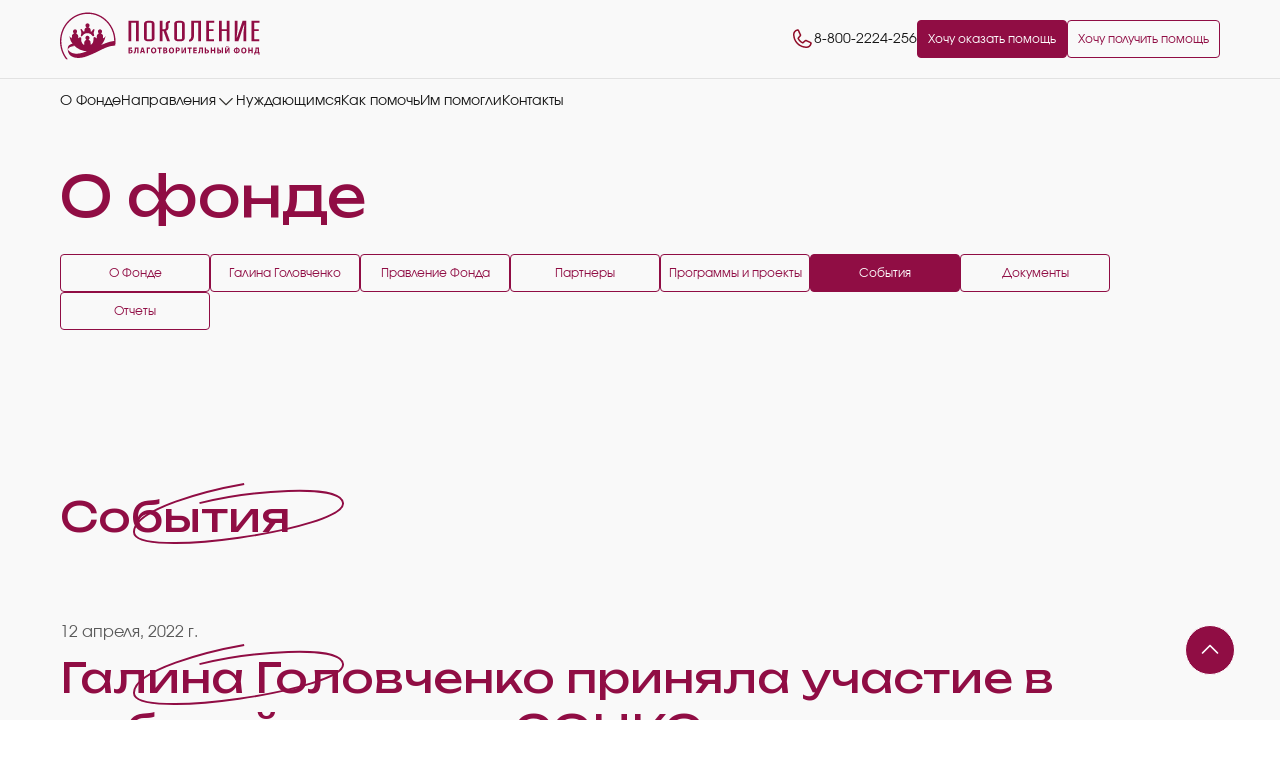

--- FILE ---
content_type: text/html; charset=UTF-8
request_url: https://fondpokolenie.ru/events/galina-golovchenko/galina-golovchenko-prinyala-uchastie-v-rabochey-vstreche-sonko/
body_size: 19200
content:

<!DOCTYPE html>
<head>
    <meta http-equiv="Content-Type" content="text/html; charset=UTF-8" />
<link href="/bitrix/cache/css/s1/.default/page_25f8edea3fd6cb20c8abb5ccff892ca2/page_25f8edea3fd6cb20c8abb5ccff892ca2_v1.css?17681269641498" type="text/css"  rel="stylesheet" />
<link href="/bitrix/cache/css/s1/.default/template_7fd3f34e96cb5ac0b5ed5b49d73b585e/template_7fd3f34e96cb5ac0b5ed5b49d73b585e_v1.css?17681248214178" type="text/css"  data-template-style="true" rel="stylesheet" />
<script type="text/javascript">if(!window.BX)window.BX={};if(!window.BX.message)window.BX.message=function(mess){if(typeof mess==='object'){for(let i in mess) {BX.message[i]=mess[i];} return true;}};</script>
<script type="text/javascript">(window.BX||top.BX).message({'JS_CORE_LOADING':'Загрузка...','JS_CORE_NO_DATA':'- Нет данных -','JS_CORE_WINDOW_CLOSE':'Закрыть','JS_CORE_WINDOW_EXPAND':'Развернуть','JS_CORE_WINDOW_NARROW':'Свернуть в окно','JS_CORE_WINDOW_SAVE':'Сохранить','JS_CORE_WINDOW_CANCEL':'Отменить','JS_CORE_WINDOW_CONTINUE':'Продолжить','JS_CORE_H':'ч','JS_CORE_M':'м','JS_CORE_S':'с','JSADM_AI_HIDE_EXTRA':'Скрыть лишние','JSADM_AI_ALL_NOTIF':'Показать все','JSADM_AUTH_REQ':'Требуется авторизация!','JS_CORE_WINDOW_AUTH':'Войти','JS_CORE_IMAGE_FULL':'Полный размер'});</script>

<script type="text/javascript" src="/bitrix/js/main/core/core.min.js?1768124421221146"></script>

<script>BX.setJSList(['/bitrix/js/main/core/core_ajax.js','/bitrix/js/main/core/core_promise.js','/bitrix/js/main/polyfill/promise/js/promise.js','/bitrix/js/main/loadext/loadext.js','/bitrix/js/main/loadext/extension.js','/bitrix/js/main/polyfill/promise/js/promise.js','/bitrix/js/main/polyfill/find/js/find.js','/bitrix/js/main/polyfill/includes/js/includes.js','/bitrix/js/main/polyfill/matches/js/matches.js','/bitrix/js/ui/polyfill/closest/js/closest.js','/bitrix/js/main/polyfill/fill/main.polyfill.fill.js','/bitrix/js/main/polyfill/find/js/find.js','/bitrix/js/main/polyfill/matches/js/matches.js','/bitrix/js/main/polyfill/core/dist/polyfill.bundle.js','/bitrix/js/main/core/core.js','/bitrix/js/main/polyfill/intersectionobserver/js/intersectionobserver.js','/bitrix/js/main/lazyload/dist/lazyload.bundle.js','/bitrix/js/main/polyfill/core/dist/polyfill.bundle.js','/bitrix/js/main/parambag/dist/parambag.bundle.js']);
</script>
<script type="text/javascript">(window.BX||top.BX).message({'pull_server_enabled':'N','pull_config_timestamp':'0','pull_guest_mode':'N','pull_guest_user_id':'0'});(window.BX||top.BX).message({'PULL_OLD_REVISION':'Для продолжения корректной работы с сайтом необходимо перезагрузить страницу.'});</script>
<script type="text/javascript">(window.BX||top.BX).message({'LANGUAGE_ID':'ru','FORMAT_DATE':'DD.MM.YYYY','FORMAT_DATETIME':'DD.MM.YYYY HH:MI:SS','COOKIE_PREFIX':'BITRIX_SM','SERVER_TZ_OFFSET':'10800','UTF_MODE':'Y','SITE_ID':'s1','SITE_DIR':'/','USER_ID':'','SERVER_TIME':'1769435455','USER_TZ_OFFSET':'0','USER_TZ_AUTO':'Y','bitrix_sessid':'27ac9922264f7ed4fc9876fe61547c58'});</script>


<script type="text/javascript" src="/bitrix/js/pull/protobuf/protobuf.min.js?176812442376433"></script>
<script type="text/javascript" src="/bitrix/js/pull/protobuf/model.min.js?176812442314190"></script>
<script type="text/javascript" src="/bitrix/js/rest/client/rest.client.min.js?17681244259240"></script>
<script type="text/javascript" src="/bitrix/js/pull/client/pull.client.min.js?176812442349554"></script>
<script type="text/javascript" src="/bitrix/js/main/jquery/jquery-1.12.4.min.js?176812441997163"></script>
<script type="text/javascript">BX.setJSList(['/local/templates/.default/components/bitrix/menu/top_new_multilevel_mobile/script.js']);</script>
<script type="text/javascript">BX.setCSSList(['/local/templates/.default/components/bitrix/news/news_events_new/bitrix/news.detail/.default/style.css','/local/templates/.default/components/bitrix/menu/top_new_multilevel_mobile/style.css']);</script>
<script type="text/javascript">
					(function () {
						"use strict";

						var counter = function ()
						{
							var cookie = (function (name) {
								var parts = ("; " + document.cookie).split("; " + name + "=");
								if (parts.length == 2) {
									try {return JSON.parse(decodeURIComponent(parts.pop().split(";").shift()));}
									catch (e) {}
								}
							})("BITRIX_CONVERSION_CONTEXT_s1");

							if (cookie && cookie.EXPIRE >= BX.message("SERVER_TIME"))
								return;

							var request = new XMLHttpRequest();
							request.open("POST", "/bitrix/tools/conversion/ajax_counter.php", true);
							request.setRequestHeader("Content-type", "application/x-www-form-urlencoded");
							request.send(
								"SITE_ID="+encodeURIComponent("s1")+
								"&sessid="+encodeURIComponent(BX.bitrix_sessid())+
								"&HTTP_REFERER="+encodeURIComponent(document.referrer)
							);
						};

						if (window.frameRequestStart === true)
							BX.addCustomEvent("onFrameDataReceived", counter);
						else
							BX.ready(counter);
					})();
				</script>



<script type="text/javascript"  src="/bitrix/cache/js/s1/.default/template_a87da679bbadfc9763d2fb119d2dac39/template_a87da679bbadfc9763d2fb119d2dac39_v1.js?17681248211026"></script>
<script type="text/javascript">var _ba = _ba || []; _ba.push(["aid", "985214582883c8274595c8caa0dc9f85"]); _ba.push(["host", "fondpokolenie.ru"]); (function() {var ba = document.createElement("script"); ba.type = "text/javascript"; ba.async = true;ba.src = (document.location.protocol == "https:" ? "https://" : "http://") + "bitrix.info/ba.js";var s = document.getElementsByTagName("script")[0];s.parentNode.insertBefore(ba, s);})();</script>


    <title>События</title>
    <meta name="viewport"
          content="width=device-width, initial-scale=1.0">
    <meta http-equiv="X-UA-Compatible" content="ie=edge">
    
    <link rel="stylesheet" href="https://cdn.jsdelivr.net/npm/swiper@11/swiper-bundle.min.css"/>
    <script src="https://cdn.jsdelivr.net/npm/swiper@11/swiper-bundle.min.js"></script>
    <script src="/local/templates/.default/markup/build/js/index.js" type="module" defer></script>


    <link rel="preconnect" href="https://fonts.googleapis.com">
    <link rel="preconnect" href="https://fonts.gstatic.com" crossorigin>
    <link href="https://fonts.googleapis.com/css2?family=Unbounded:wght@200..900&display=swap" rel="stylesheet">

    <link rel="stylesheet" href="/local/templates/.default/css/custom_new_double.css?1264938398">
    <link rel="stylesheet" href="/local/templates/.default/css/custom_device_new.css?411355833">
    <link rel="stylesheet" type="text/css" href="//cdn.jsdelivr.net/npm/slick-carousel@1.8.1/slick/slick.css"/>
    <link rel="stylesheet" type="text/css" href="//cdn.jsdelivr.net/npm/slick-carousel@1.8.1/slick/slick-theme.css"/>

    <script type="text/javascript" src="//cdn.jsdelivr.net/npm/slick-carousel@1.8.1/slick/slick.min.js"></script>
    <script src="/local/templates/.default/markup/build/js/slide-about.js" type="module" defer></script>


    <script src="https://cdn.jsdelivr.net/npm/@fancyapps/ui@5.0/dist/fancybox/fancybox.umd.js"></script>
    <link rel="stylesheet" href="https://cdn.jsdelivr.net/npm/@fancyapps/ui@5.0/dist/fancybox/fancybox.css"/>

    <script type="text/javascript" src="/local/templates/.default/js/imask.js"></script>
    <script type="text/javascript" src="/local/templates/.default/js/jquery.maskedinput.js"></script>

    <script type="text/javascript" src="/local/templates/.default/custom.js?4158911"></script>
    <script type="text/javascript" src="/local/templates/.default/js/custom_new.js?469050317"></script>

</head>


<body class="page">
<!-- Yandex.Metrika counter -->
<script type="text/javascript">
    (function (m, e, t, r, i, k, a) {
        m[i] = m[i] || function () {
            (m[i].a = m[i].a || []).push(arguments)
        };
        m[i].l = 1 * new Date();
        for (var j = 0; j < document.scripts.length; j++) {
            if (document.scripts[j].src === r) {
                return;
            }
        }
        k = e.createElement(t), a = e.getElementsByTagName(t)[0], k.async = 1, k.src = r, a.parentNode.insertBefore(k, a)
    })
    (window, document, "script", "https://mc.yandex.ru/metrika/tag.js", "ym");

    ym(48878633, "init", {
        clickmap: true,
        trackLinks: true,
        accurateTrackBounce: true,
        webvisor: true
    });
</script>
<noscript>
    <div><img src="https://mc.yandex.ru/watch/48878633" style="position:absolute; left:-9999px;" alt=""/></div>
</noscript>
<!-- /Yandex.Metrika counter -->
<div id="panel"></div>

<script>
    $(document).ready(function () {
        var burger = $('.btn_head');
        //const burger = document.querySelector('.burger');

        if (burger) {
            burger.click(function () {
                $(this).toggleClass('active');
                $('header .click_menu').toggleClass('active');
            });
            /*burger.addEventListener('click', () => {
                burger.classList.toggle('active');
                $('header .click_menu').toggleClass('active');
            });*/
        }
    });
    $(document).ready(function () {
        if ($(".click_menu .title_block").length) {
            $(".click_menu .title_block").each(function () {
                $(this).click(function () {
                    $(this).toggleClass("active");
                    $(this).parents('.click_menu .click_btn').find('.submenu').toggleClass("active");
                });
            });
        }
    });
</script>

<script type="text/javascript">
    $(function () {
        $(window).scroll(function () {
            if ($(this).scrollTop() != 0) {
                $('#topNubex').fadeIn();
            } else {
                $('#topNubex').fadeOut();
            }
        });
        $('#topNubex').click(function () {
            $('body,html').animate({scrollTop: 0}, 700);
        });
    });
</script>

<header class="mobile">
    <div class="container">
        <div class="row">
            <div class="logo">
                <a href="/">
                    <svg width="200" height="48" viewBox="0 0 200 48" fill="none" xmlns="http://www.w3.org/2000/svg">
                        <g clip-path="url(#clip0_77_2420)">
                            <path d="M26.6085 15.3799C26.6085 15.3799 26.5786 15.3541 26.5686 15.3386C25.9052 14.9874 25.4464 14.2694 25.4464 13.4431C25.4464 12.2707 26.3641 11.3203 27.4963 11.3203C28.6284 11.3203 29.5461 12.2707 29.5461 13.4431C29.5461 14.2436 29.1172 14.9409 28.4888 15.3024C30.798 16.6711 30.4738 16.8002 30.788 19.9353C32.2294 19.3155 32.5387 17.9313 33.4713 17.0585L34.5387 17.4458C33.8204 21.0612 33.3616 19.646 34.2494 23.8089L32.9875 24.3615C31.601 22.8844 30.2793 21.0044 27.1022 21.1387C23.616 21.2833 22.3292 24.0568 21.7307 24.4184L20.7531 24.0103C20.9077 22.8689 21.4065 21.8979 21.3167 20.4776C21.2369 19.2019 20.4838 18.3032 20.5586 17.3012L21.4763 16.857L22.7282 18.6854C23.197 19.3103 23.5711 19.6151 24.3292 19.9146C24.3741 17.296 24.5835 16.2166 26.6085 15.3696V15.3799ZM47.3965 8.92901C52.4189 14.1352 55.5312 21.3298 55.5312 29.2733C55.5312 30.6988 55.4314 32.0985 55.2369 33.4671L54.2095 33.6014V33.6427C45.3317 34.2367 40.0848 39.3551 26.8978 44.272C16.7731 48.0475 6.77805 45.6045 7.81047 35.5796C8.01995 33.5394 10.0598 32.2224 12.5137 31.6595C10.8878 29.4696 9.77057 26.944 9.46135 24.1859L10.5786 25.4513C11.0973 26.0091 11.0973 26.1486 11.8354 26.3138C11.9202 22.1665 12.1247 22.7863 14.0399 21.3091C13.4264 20.9424 13.0125 20.2555 13.0125 19.4653C13.0125 18.2929 13.9302 17.3425 15.0623 17.3425C16.1945 17.3425 17.1122 18.2929 17.1122 19.4653C17.1122 20.2348 16.7182 20.9063 16.1297 21.2781C16.1646 21.3143 16.2145 21.3504 16.2344 21.3659C16.2593 21.3866 16.3342 21.4537 16.3641 21.4796C18.3441 23.1168 18.1397 23.0135 18.2344 26.3603C19.1322 25.8645 19.3516 25.503 20.015 25.0743L21.2269 25.818C21.0973 27.7187 21.0224 28.9273 21.8354 30.5129C22.3541 31.52 23.1471 32.7389 24.2992 32.8835C24.2743 29.9499 24.0549 28.9841 26.4838 27.7393C25.8454 27.3778 25.4115 26.6805 25.4115 25.8697C25.4115 24.6973 26.3292 23.7469 27.4613 23.7469C28.5935 23.7469 29.5112 24.6973 29.5112 25.8697C29.5112 26.6754 29.0823 27.3726 28.4439 27.7342C30.788 28.8704 30.5985 29.6658 30.6633 32.7905C32.9825 32.0881 33.7606 28.8136 33.4514 25.6166L34.8978 24.9142C35.591 25.4875 35.6758 25.9316 36.7232 26.35C36.788 24.2996 36.5287 23.2511 37.9052 22.0374L38.8579 21.2523C38.8329 21.2213 38.808 21.1955 38.783 21.1645C38.2843 20.7771 37.9601 20.1574 37.9601 19.4653C37.9601 18.2929 38.8778 17.3425 40.01 17.3425C41.1421 17.3425 42.0598 18.2929 42.0598 19.4653C42.0598 20.2245 41.6758 20.8908 41.0973 21.2678C41.0474 21.3453 41.0025 21.4227 40.9626 21.5002C43.1072 22.2646 43.1172 23.5042 43.1322 26.288C44.1546 26.0969 44.7631 24.909 45.4863 24.1911C45.0973 27.6877 43.2618 30.6833 41.3466 32.899C45.8903 30.9157 50.2893 29.3043 54.1696 28.9892C54.0948 21.5415 51.1671 14.8014 46.4439 9.90516C41.6608 4.95209 35.0574 1.88418 27.7606 1.88418C20.4638 1.88418 13.8554 4.94692 9.07731 9.90516C4.29925 14.8634 1.34165 21.712 1.34165 29.2733C1.34165 36.189 3.81546 42.5056 7.89526 47.3244H6.13965C2.29925 42.3868 0 36.1064 0 29.2733C0 21.3298 3.10723 14.1352 8.13466 8.92901C13.1571 3.72286 20.0997 0.5 27.7656 0.5C35.4314 0.5 42.3741 3.72286 47.3965 8.92901ZM26.8529 39.3086C21.8753 39.0348 17.1072 36.7365 13.8005 33.2089L13.8254 34.0973C10.818 34.5518 8.80798 35.3162 7.89526 37.2736C8.32419 38.2033 8.51371 38.446 9.26184 39.133C13.591 43.0944 19.9252 41.9633 26.8479 39.3137L26.8529 39.3086ZM120.798 29.2991H118.085C115.99 29.2991 114.224 28.0647 114.224 26.5411V11.5321C114.224 10.0085 115.99 8.77407 118.085 8.77407H120.798C122.933 8.77407 124.658 10.0033 124.658 11.5321V26.5411C124.658 28.0647 122.933 29.2991 120.798 29.2991ZM121.95 11.5321C121.95 11.0931 121.416 10.7109 120.798 10.7109H118.085C117.466 10.7109 116.933 11.0931 116.933 11.5321V26.5411C116.933 27.0111 117.466 27.3623 118.085 27.3623H120.798C121.416 27.3623 121.95 27.0111 121.95 26.5411V11.5321ZM184.065 12.6167L184.354 12.6735L183.571 19.9714V29.294H186.284V8.77407H182.628L176.918 25.7457L176.628 25.6889L177.411 18.0966V8.77407H174.698V29.294H178.394L184.065 12.6115V12.6167ZM68.4938 29.2991H71.207V10.7109H76.0948V29.2991H78.808V8.77407H68.4938V29.294V29.2991ZM199.337 27.3623H194.244V19.1244H198.723V17.3374H194.244V10.7109H199.382V8.77407H191.536V29.294H199.342V27.3571L199.337 27.3623ZM107.212 29.2991H110.005L106.145 18.5976C107.626 18.1586 108.444 17.043 108.444 15.9893V11.7387C108.444 11.1809 109.017 10.7419 109.8 10.6851H110.005V8.77923H109.8C107.541 8.77923 105.731 10.1273 105.731 11.7387V15.8137C105.731 16.6918 104.868 17.3374 103.596 17.3374H102.444V8.77923H99.7307V29.2991H102.444V19.1244H103.511L107.207 29.2991H107.212ZM134.06 10.7109H138.334V29.2991H141.047V8.77407H131.352V21.7326C131.352 23.1994 131.352 27.6825 129.092 27.6825V29.6193C134.065 29.6193 134.065 24.5785 134.065 20.9992V10.7109H134.06ZM166.738 29.2991H169.451V8.77407H166.738V17.3322H161.686V8.77407H158.973V29.294H161.686V19.1192H166.738V29.294V29.2991ZM90.6234 29.2991H87.9102C85.8155 29.2991 84.0499 28.0647 84.0499 26.5411V11.5321C84.0499 10.0085 85.8155 8.77407 87.9102 8.77407H90.6234C92.7581 8.77407 94.4838 10.0033 94.4838 11.5321V26.5411C94.4838 28.0647 92.7581 29.2991 90.6234 29.2991ZM91.7756 11.5321C91.7756 11.0931 91.2419 10.7109 90.6234 10.7109H87.9102C87.2918 10.7109 86.7581 11.0931 86.7581 11.5321V26.5411C86.7581 27.0111 87.2918 27.3623 87.9102 27.3623H90.6234C91.2369 27.3623 91.7756 27.0111 91.7756 26.5411V11.5321ZM154.095 27.3623H149.002V19.1244H153.481V17.3374H149.002V10.7109H154.14V8.77407H146.294V29.294H154.1V27.3571L154.095 27.3623ZM72.5686 39.4532C72.5686 40.0162 72.3641 40.4552 72.0399 40.7547C71.5012 41.2505 70.6284 41.421 69.7756 41.421C69.1571 41.421 68.7032 41.3797 68.4189 41.3332V35.5899H72.1197V36.659H69.6708V37.6455C69.8603 37.6197 70.1247 37.6042 70.3491 37.6042C70.9127 37.6042 71.4963 37.7488 71.9202 38.0742C72.3092 38.3634 72.5636 38.8179 72.5636 39.4532H72.5686ZM71.2469 39.479C71.2469 39.1898 71.1322 38.9729 70.9476 38.8282C70.7232 38.6475 70.409 38.57 70.1147 38.57C69.9751 38.57 69.8254 38.5855 69.6658 38.6062V40.4138C69.8055 40.4397 69.98 40.45 70.1546 40.45C70.4588 40.45 70.7681 40.3467 70.9726 40.1504C71.1372 39.9955 71.2469 39.7631 71.2469 39.4842V39.479ZM74.7082 38.1207C74.7082 38.9935 74.6234 39.7321 74.2843 40.0988C74.1446 40.2434 73.9202 40.3725 73.6459 40.4087L73.8005 41.4623C74.2494 41.4623 74.6284 41.3435 74.9077 41.1782C75.7506 40.6669 75.9302 39.5203 75.9302 38.038V36.6693H77.197V41.3693H78.4539V35.6002H74.7032V38.1258L74.7082 38.1207ZM83.3366 35.5951L85.0623 41.3642H83.7057L83.2768 39.8819H81.6808L81.2818 41.3642H79.9751L81.6758 35.5951H83.3267H83.3366ZM83.0973 38.9057L82.7481 37.6816C82.6484 37.3408 82.5486 36.9121 82.4688 36.5712H82.4539C82.3691 36.9121 82.2893 37.3511 82.1995 37.6816L81.8703 38.9057H83.1022H83.0973ZM86.6334 41.3642H87.9002V36.6642H90.01V35.5951H86.6384V41.3642H86.6334ZM96.3292 38.4202C96.3292 40.3105 95.2219 41.4571 93.596 41.4571C91.9701 41.4571 90.9775 40.1659 90.9775 38.5235C90.9775 36.7933 92.0449 35.5021 93.6908 35.5021C95.3367 35.5021 96.3342 36.8294 96.3342 38.4202H96.3292ZM94.9975 38.4615C94.9975 37.4234 94.5187 36.535 93.6509 36.535C92.783 36.535 92.3042 37.3718 92.3042 38.4925C92.3042 39.6133 92.8179 40.419 93.6608 40.419C94.5037 40.419 94.9975 39.5823 94.9975 38.4615ZM97.4863 36.69H98.9825V41.3642H100.249V36.69H101.771V35.5951H97.4913V36.69H97.4863ZM107.396 39.6753C107.396 40.1969 107.167 40.6101 106.818 40.8993C106.414 41.2351 105.736 41.421 104.628 41.421C104.01 41.421 103.546 41.3797 103.267 41.3332V35.6674C103.596 35.6002 104.264 35.5486 104.893 35.5486C105.661 35.5486 106.135 35.626 106.539 35.874C106.928 36.0857 107.207 36.4834 107.207 37.0051C107.207 37.5267 106.918 37.9967 106.289 38.2394V38.2549C106.928 38.4357 107.396 38.9315 107.396 39.6753ZM104.514 37.8779H104.928C105.591 37.8779 105.945 37.5938 105.945 37.1652C105.945 36.7365 105.621 36.4989 105.052 36.4989C104.778 36.4989 104.623 36.5144 104.514 36.535V37.8779ZM106.075 39.6236C106.075 39.04 105.571 38.8127 104.943 38.8127H104.514V40.4397C104.638 40.4552 104.788 40.4552 105.002 40.4552C105.571 40.4552 106.075 40.2227 106.075 39.6236ZM114.15 38.4151C114.15 40.3054 113.042 41.452 111.416 41.452C109.791 41.452 108.798 40.1608 108.798 38.5183C108.798 36.7881 109.865 35.4969 111.511 35.4969C113.157 35.4969 114.155 36.8243 114.155 38.4151H114.15ZM112.818 38.4564C112.818 37.4182 112.339 36.5299 111.471 36.5299C110.603 36.5299 110.125 37.3666 110.125 38.4874C110.125 39.6081 110.638 40.4138 111.481 40.4138C112.324 40.4138 112.818 39.5771 112.818 38.4564ZM119.207 36.0082C119.561 36.2975 119.8 36.7778 119.8 37.3408C119.8 37.9037 119.621 38.3841 119.287 38.7094C118.858 39.1278 118.219 39.3189 117.476 39.3189C117.312 39.3189 117.162 39.3086 117.047 39.2931V41.3538H115.8V35.6622C116.19 35.5951 116.733 35.5434 117.501 35.5434C118.269 35.5434 118.833 35.6983 119.202 36.0082H119.207ZM118.554 37.3769C118.554 36.8449 118.199 36.5299 117.571 36.5299C117.317 36.5299 117.142 36.5557 117.052 36.5815V38.2859C117.162 38.3118 117.292 38.3221 117.476 38.3221C118.145 38.3221 118.559 37.9709 118.559 37.3821L118.554 37.3769ZM123.546 37.8573C123.217 38.4719 122.843 39.2363 122.554 39.9129H122.519C122.569 39.1433 122.584 38.2291 122.584 37.3046V35.5951H121.426V41.3642H122.863L123.995 39.2827C124.324 38.6733 124.683 37.9141 124.938 37.2271H124.963C124.888 37.9812 124.873 38.7663 124.873 39.6598V41.3642H126.03V35.5951H124.738L123.541 37.8624L123.546 37.8573ZM127.536 36.6848H129.032V41.359H130.299V36.6848H131.82V35.5899H127.541V36.6848H127.536ZM134.579 38.9212H136.628V37.8624H134.579V36.6642H136.753V35.5951H133.317V41.3642H136.868V40.2951H134.579V38.9264V38.9212ZM139.142 38.1155C139.142 38.9883 139.057 39.7269 138.723 40.0936C138.584 40.2382 138.359 40.3674 138.085 40.4035L138.244 41.4571C138.688 41.4571 139.072 41.3383 139.352 41.1731C140.195 40.6618 140.374 39.5152 140.374 38.0329V36.6642H141.641V41.3642H142.898V35.5951H139.147V38.1207L139.142 38.1155ZM148.968 39.4274C148.968 39.9748 148.793 40.388 148.524 40.6876C147.985 41.2505 147.052 41.4262 146.185 41.4262C145.566 41.4262 145.102 41.3848 144.823 41.3383V35.5951H146.08V37.599C146.254 37.5732 146.519 37.5577 146.758 37.5577C147.955 37.5577 148.973 38.1465 148.973 39.4325L148.968 39.4274ZM147.646 39.4893C147.646 38.8282 147.157 38.5545 146.554 38.5545C146.374 38.5545 146.224 38.57 146.065 38.5907V40.4138C146.204 40.4397 146.354 40.45 146.534 40.45C147.147 40.45 147.641 40.1401 147.641 39.4893H147.646ZM153.97 37.8108H151.895V35.5951H150.628V41.3642H151.895V38.9522H153.97V41.3642H155.227V35.5951H153.97V37.8108ZM161.746 41.3642H163.002V35.5951H161.746V41.3642ZM161.232 39.448C161.232 39.9852 161.057 40.388 160.788 40.6876C160.249 41.2505 159.317 41.4262 158.499 41.4262C157.895 41.4262 157.431 41.3848 157.152 41.3383V35.5951H158.409V37.6042C158.569 37.568 158.823 37.5525 159.027 37.5525C160.175 37.5525 161.232 38.1413 161.232 39.4429V39.448ZM159.91 39.4842C159.91 38.8231 159.322 38.5597 158.843 38.5597C158.668 38.5597 158.519 38.5752 158.394 38.5958V40.419C158.504 40.4448 158.648 40.4552 158.823 40.4552C159.377 40.4552 159.905 40.1194 159.905 39.4893L159.91 39.4842ZM167.132 37.8676C166.803 38.4822 166.429 39.2466 166.14 39.9232H166.105C166.155 39.1536 166.17 38.2394 166.17 37.3149V35.6054H165.012V41.3745H166.449L167.581 39.2931C167.91 38.6836 168.269 37.9244 168.524 37.2375H168.549C168.474 37.9915 168.459 38.7766 168.459 39.6701V41.3745H169.616V35.6054H168.324L167.127 37.8727L167.132 37.8676ZM167.312 34.8048C167.047 34.8048 166.958 34.6086 166.948 34.2729H166.095C166.155 34.9908 166.564 35.3316 167.292 35.3316C168.02 35.3316 168.489 35.0063 168.539 34.2729H167.696C167.661 34.6137 167.561 34.8048 167.307 34.8048H167.312ZM179.726 38.4667C179.726 40.2486 178.569 40.9665 177.337 41.0853V41.6069H176.155V41.0853C174.948 40.9923 173.781 40.2796 173.781 38.508C173.781 36.7365 175.092 35.9566 176.17 35.8636V35.3575H177.352V35.8636C178.534 35.9514 179.726 36.6693 179.726 38.4667ZM176.165 36.7571C175.676 36.8243 175.047 37.2685 175.047 38.4874C175.047 39.6185 175.666 40.1143 176.165 40.1814V36.7571ZM178.464 38.4667C178.464 37.253 177.87 36.8243 177.347 36.7571V40.1814C177.835 40.1194 178.464 39.6959 178.464 38.4719V38.4667ZM186.489 38.4254C186.489 40.3157 185.382 41.4623 183.751 41.4623C182.12 41.4623 181.132 40.1711 181.132 38.5287C181.132 36.7985 182.199 35.5073 183.845 35.5073C185.491 35.5073 186.489 36.8346 186.489 38.4254ZM185.157 38.4667C185.157 37.4286 184.678 36.5402 183.81 36.5402C182.943 36.5402 182.464 37.3769 182.464 38.4977C182.464 39.6185 182.978 40.4242 183.82 40.4242C184.663 40.4242 185.157 39.5875 185.157 38.4667ZM191.481 37.8159H189.406V35.6002H188.14V41.3693H189.406V38.9574H191.481V41.3693H192.738V35.6002H191.481V37.8159ZM199.636 40.3777L199.576 42.8362H198.618L198.554 41.3745H195.297L195.232 42.8362H194.274L194.224 40.3777L194.688 40.3415C194.913 39.9283 195.092 39.51 195.217 39.0555C195.372 38.4719 195.441 37.8418 195.441 37.1393V35.6002H199.087V40.3415L199.641 40.3777H199.636ZM197.815 36.6642H196.598V37.4337C196.598 38.1 196.514 38.7508 196.349 39.3241C196.249 39.6856 196.11 40.0368 195.96 40.3105H197.81V36.6642H197.815Z"
                                  fill="url(#paint0_linear_77_2420)"/>
                        </g>
                        <defs>
                            <linearGradient id="paint0_linear_77_2420" x1="99.8204" y1="1.10429" x2="99.8204" y2="48.3935"
                                            gradientUnits="userSpaceOnUse">
                                <stop stop-color="#EE397C"/>
                                <stop offset="1" stop-color="#BB245C"/>
                            </linearGradient>
                            <clipPath id="clip0_77_2420">
                                <rect width="200" height="47" fill="white" transform="translate(0 0.5)"/>
                            </clipPath>
                        </defs>
                    </svg>
                </a>
            </div>
            <div class="button">
                <button class="btn_head"></button>
            </div>
            <div class="click_menu">
                <div class="logo">
                    <a href="/">
                        <svg width="200" height="48" viewBox="0 0 200 48" fill="none" xmlns="http://www.w3.org/2000/svg">
                            <g clip-path="url(#clip0_77_2420)">
                                <path d="M26.6085 15.3799C26.6085 15.3799 26.5786 15.3541 26.5686 15.3386C25.9052 14.9874 25.4464 14.2694 25.4464 13.4431C25.4464 12.2707 26.3641 11.3203 27.4963 11.3203C28.6284 11.3203 29.5461 12.2707 29.5461 13.4431C29.5461 14.2436 29.1172 14.9409 28.4888 15.3024C30.798 16.6711 30.4738 16.8002 30.788 19.9353C32.2294 19.3155 32.5387 17.9313 33.4713 17.0585L34.5387 17.4458C33.8204 21.0612 33.3616 19.646 34.2494 23.8089L32.9875 24.3615C31.601 22.8844 30.2793 21.0044 27.1022 21.1387C23.616 21.2833 22.3292 24.0568 21.7307 24.4184L20.7531 24.0103C20.9077 22.8689 21.4065 21.8979 21.3167 20.4776C21.2369 19.2019 20.4838 18.3032 20.5586 17.3012L21.4763 16.857L22.7282 18.6854C23.197 19.3103 23.5711 19.6151 24.3292 19.9146C24.3741 17.296 24.5835 16.2166 26.6085 15.3696V15.3799ZM47.3965 8.92901C52.4189 14.1352 55.5312 21.3298 55.5312 29.2733C55.5312 30.6988 55.4314 32.0985 55.2369 33.4671L54.2095 33.6014V33.6427C45.3317 34.2367 40.0848 39.3551 26.8978 44.272C16.7731 48.0475 6.77805 45.6045 7.81047 35.5796C8.01995 33.5394 10.0598 32.2224 12.5137 31.6595C10.8878 29.4696 9.77057 26.944 9.46135 24.1859L10.5786 25.4513C11.0973 26.0091 11.0973 26.1486 11.8354 26.3138C11.9202 22.1665 12.1247 22.7863 14.0399 21.3091C13.4264 20.9424 13.0125 20.2555 13.0125 19.4653C13.0125 18.2929 13.9302 17.3425 15.0623 17.3425C16.1945 17.3425 17.1122 18.2929 17.1122 19.4653C17.1122 20.2348 16.7182 20.9063 16.1297 21.2781C16.1646 21.3143 16.2145 21.3504 16.2344 21.3659C16.2593 21.3866 16.3342 21.4537 16.3641 21.4796C18.3441 23.1168 18.1397 23.0135 18.2344 26.3603C19.1322 25.8645 19.3516 25.503 20.015 25.0743L21.2269 25.818C21.0973 27.7187 21.0224 28.9273 21.8354 30.5129C22.3541 31.52 23.1471 32.7389 24.2992 32.8835C24.2743 29.9499 24.0549 28.9841 26.4838 27.7393C25.8454 27.3778 25.4115 26.6805 25.4115 25.8697C25.4115 24.6973 26.3292 23.7469 27.4613 23.7469C28.5935 23.7469 29.5112 24.6973 29.5112 25.8697C29.5112 26.6754 29.0823 27.3726 28.4439 27.7342C30.788 28.8704 30.5985 29.6658 30.6633 32.7905C32.9825 32.0881 33.7606 28.8136 33.4514 25.6166L34.8978 24.9142C35.591 25.4875 35.6758 25.9316 36.7232 26.35C36.788 24.2996 36.5287 23.2511 37.9052 22.0374L38.8579 21.2523C38.8329 21.2213 38.808 21.1955 38.783 21.1645C38.2843 20.7771 37.9601 20.1574 37.9601 19.4653C37.9601 18.2929 38.8778 17.3425 40.01 17.3425C41.1421 17.3425 42.0598 18.2929 42.0598 19.4653C42.0598 20.2245 41.6758 20.8908 41.0973 21.2678C41.0474 21.3453 41.0025 21.4227 40.9626 21.5002C43.1072 22.2646 43.1172 23.5042 43.1322 26.288C44.1546 26.0969 44.7631 24.909 45.4863 24.1911C45.0973 27.6877 43.2618 30.6833 41.3466 32.899C45.8903 30.9157 50.2893 29.3043 54.1696 28.9892C54.0948 21.5415 51.1671 14.8014 46.4439 9.90516C41.6608 4.95209 35.0574 1.88418 27.7606 1.88418C20.4638 1.88418 13.8554 4.94692 9.07731 9.90516C4.29925 14.8634 1.34165 21.712 1.34165 29.2733C1.34165 36.189 3.81546 42.5056 7.89526 47.3244H6.13965C2.29925 42.3868 0 36.1064 0 29.2733C0 21.3298 3.10723 14.1352 8.13466 8.92901C13.1571 3.72286 20.0997 0.5 27.7656 0.5C35.4314 0.5 42.3741 3.72286 47.3965 8.92901ZM26.8529 39.3086C21.8753 39.0348 17.1072 36.7365 13.8005 33.2089L13.8254 34.0973C10.818 34.5518 8.80798 35.3162 7.89526 37.2736C8.32419 38.2033 8.51371 38.446 9.26184 39.133C13.591 43.0944 19.9252 41.9633 26.8479 39.3137L26.8529 39.3086ZM120.798 29.2991H118.085C115.99 29.2991 114.224 28.0647 114.224 26.5411V11.5321C114.224 10.0085 115.99 8.77407 118.085 8.77407H120.798C122.933 8.77407 124.658 10.0033 124.658 11.5321V26.5411C124.658 28.0647 122.933 29.2991 120.798 29.2991ZM121.95 11.5321C121.95 11.0931 121.416 10.7109 120.798 10.7109H118.085C117.466 10.7109 116.933 11.0931 116.933 11.5321V26.5411C116.933 27.0111 117.466 27.3623 118.085 27.3623H120.798C121.416 27.3623 121.95 27.0111 121.95 26.5411V11.5321ZM184.065 12.6167L184.354 12.6735L183.571 19.9714V29.294H186.284V8.77407H182.628L176.918 25.7457L176.628 25.6889L177.411 18.0966V8.77407H174.698V29.294H178.394L184.065 12.6115V12.6167ZM68.4938 29.2991H71.207V10.7109H76.0948V29.2991H78.808V8.77407H68.4938V29.294V29.2991ZM199.337 27.3623H194.244V19.1244H198.723V17.3374H194.244V10.7109H199.382V8.77407H191.536V29.294H199.342V27.3571L199.337 27.3623ZM107.212 29.2991H110.005L106.145 18.5976C107.626 18.1586 108.444 17.043 108.444 15.9893V11.7387C108.444 11.1809 109.017 10.7419 109.8 10.6851H110.005V8.77923H109.8C107.541 8.77923 105.731 10.1273 105.731 11.7387V15.8137C105.731 16.6918 104.868 17.3374 103.596 17.3374H102.444V8.77923H99.7307V29.2991H102.444V19.1244H103.511L107.207 29.2991H107.212ZM134.06 10.7109H138.334V29.2991H141.047V8.77407H131.352V21.7326C131.352 23.1994 131.352 27.6825 129.092 27.6825V29.6193C134.065 29.6193 134.065 24.5785 134.065 20.9992V10.7109H134.06ZM166.738 29.2991H169.451V8.77407H166.738V17.3322H161.686V8.77407H158.973V29.294H161.686V19.1192H166.738V29.294V29.2991ZM90.6234 29.2991H87.9102C85.8155 29.2991 84.0499 28.0647 84.0499 26.5411V11.5321C84.0499 10.0085 85.8155 8.77407 87.9102 8.77407H90.6234C92.7581 8.77407 94.4838 10.0033 94.4838 11.5321V26.5411C94.4838 28.0647 92.7581 29.2991 90.6234 29.2991ZM91.7756 11.5321C91.7756 11.0931 91.2419 10.7109 90.6234 10.7109H87.9102C87.2918 10.7109 86.7581 11.0931 86.7581 11.5321V26.5411C86.7581 27.0111 87.2918 27.3623 87.9102 27.3623H90.6234C91.2369 27.3623 91.7756 27.0111 91.7756 26.5411V11.5321ZM154.095 27.3623H149.002V19.1244H153.481V17.3374H149.002V10.7109H154.14V8.77407H146.294V29.294H154.1V27.3571L154.095 27.3623ZM72.5686 39.4532C72.5686 40.0162 72.3641 40.4552 72.0399 40.7547C71.5012 41.2505 70.6284 41.421 69.7756 41.421C69.1571 41.421 68.7032 41.3797 68.4189 41.3332V35.5899H72.1197V36.659H69.6708V37.6455C69.8603 37.6197 70.1247 37.6042 70.3491 37.6042C70.9127 37.6042 71.4963 37.7488 71.9202 38.0742C72.3092 38.3634 72.5636 38.8179 72.5636 39.4532H72.5686ZM71.2469 39.479C71.2469 39.1898 71.1322 38.9729 70.9476 38.8282C70.7232 38.6475 70.409 38.57 70.1147 38.57C69.9751 38.57 69.8254 38.5855 69.6658 38.6062V40.4138C69.8055 40.4397 69.98 40.45 70.1546 40.45C70.4588 40.45 70.7681 40.3467 70.9726 40.1504C71.1372 39.9955 71.2469 39.7631 71.2469 39.4842V39.479ZM74.7082 38.1207C74.7082 38.9935 74.6234 39.7321 74.2843 40.0988C74.1446 40.2434 73.9202 40.3725 73.6459 40.4087L73.8005 41.4623C74.2494 41.4623 74.6284 41.3435 74.9077 41.1782C75.7506 40.6669 75.9302 39.5203 75.9302 38.038V36.6693H77.197V41.3693H78.4539V35.6002H74.7032V38.1258L74.7082 38.1207ZM83.3366 35.5951L85.0623 41.3642H83.7057L83.2768 39.8819H81.6808L81.2818 41.3642H79.9751L81.6758 35.5951H83.3267H83.3366ZM83.0973 38.9057L82.7481 37.6816C82.6484 37.3408 82.5486 36.9121 82.4688 36.5712H82.4539C82.3691 36.9121 82.2893 37.3511 82.1995 37.6816L81.8703 38.9057H83.1022H83.0973ZM86.6334 41.3642H87.9002V36.6642H90.01V35.5951H86.6384V41.3642H86.6334ZM96.3292 38.4202C96.3292 40.3105 95.2219 41.4571 93.596 41.4571C91.9701 41.4571 90.9775 40.1659 90.9775 38.5235C90.9775 36.7933 92.0449 35.5021 93.6908 35.5021C95.3367 35.5021 96.3342 36.8294 96.3342 38.4202H96.3292ZM94.9975 38.4615C94.9975 37.4234 94.5187 36.535 93.6509 36.535C92.783 36.535 92.3042 37.3718 92.3042 38.4925C92.3042 39.6133 92.8179 40.419 93.6608 40.419C94.5037 40.419 94.9975 39.5823 94.9975 38.4615ZM97.4863 36.69H98.9825V41.3642H100.249V36.69H101.771V35.5951H97.4913V36.69H97.4863ZM107.396 39.6753C107.396 40.1969 107.167 40.6101 106.818 40.8993C106.414 41.2351 105.736 41.421 104.628 41.421C104.01 41.421 103.546 41.3797 103.267 41.3332V35.6674C103.596 35.6002 104.264 35.5486 104.893 35.5486C105.661 35.5486 106.135 35.626 106.539 35.874C106.928 36.0857 107.207 36.4834 107.207 37.0051C107.207 37.5267 106.918 37.9967 106.289 38.2394V38.2549C106.928 38.4357 107.396 38.9315 107.396 39.6753ZM104.514 37.8779H104.928C105.591 37.8779 105.945 37.5938 105.945 37.1652C105.945 36.7365 105.621 36.4989 105.052 36.4989C104.778 36.4989 104.623 36.5144 104.514 36.535V37.8779ZM106.075 39.6236C106.075 39.04 105.571 38.8127 104.943 38.8127H104.514V40.4397C104.638 40.4552 104.788 40.4552 105.002 40.4552C105.571 40.4552 106.075 40.2227 106.075 39.6236ZM114.15 38.4151C114.15 40.3054 113.042 41.452 111.416 41.452C109.791 41.452 108.798 40.1608 108.798 38.5183C108.798 36.7881 109.865 35.4969 111.511 35.4969C113.157 35.4969 114.155 36.8243 114.155 38.4151H114.15ZM112.818 38.4564C112.818 37.4182 112.339 36.5299 111.471 36.5299C110.603 36.5299 110.125 37.3666 110.125 38.4874C110.125 39.6081 110.638 40.4138 111.481 40.4138C112.324 40.4138 112.818 39.5771 112.818 38.4564ZM119.207 36.0082C119.561 36.2975 119.8 36.7778 119.8 37.3408C119.8 37.9037 119.621 38.3841 119.287 38.7094C118.858 39.1278 118.219 39.3189 117.476 39.3189C117.312 39.3189 117.162 39.3086 117.047 39.2931V41.3538H115.8V35.6622C116.19 35.5951 116.733 35.5434 117.501 35.5434C118.269 35.5434 118.833 35.6983 119.202 36.0082H119.207ZM118.554 37.3769C118.554 36.8449 118.199 36.5299 117.571 36.5299C117.317 36.5299 117.142 36.5557 117.052 36.5815V38.2859C117.162 38.3118 117.292 38.3221 117.476 38.3221C118.145 38.3221 118.559 37.9709 118.559 37.3821L118.554 37.3769ZM123.546 37.8573C123.217 38.4719 122.843 39.2363 122.554 39.9129H122.519C122.569 39.1433 122.584 38.2291 122.584 37.3046V35.5951H121.426V41.3642H122.863L123.995 39.2827C124.324 38.6733 124.683 37.9141 124.938 37.2271H124.963C124.888 37.9812 124.873 38.7663 124.873 39.6598V41.3642H126.03V35.5951H124.738L123.541 37.8624L123.546 37.8573ZM127.536 36.6848H129.032V41.359H130.299V36.6848H131.82V35.5899H127.541V36.6848H127.536ZM134.579 38.9212H136.628V37.8624H134.579V36.6642H136.753V35.5951H133.317V41.3642H136.868V40.2951H134.579V38.9264V38.9212ZM139.142 38.1155C139.142 38.9883 139.057 39.7269 138.723 40.0936C138.584 40.2382 138.359 40.3674 138.085 40.4035L138.244 41.4571C138.688 41.4571 139.072 41.3383 139.352 41.1731C140.195 40.6618 140.374 39.5152 140.374 38.0329V36.6642H141.641V41.3642H142.898V35.5951H139.147V38.1207L139.142 38.1155ZM148.968 39.4274C148.968 39.9748 148.793 40.388 148.524 40.6876C147.985 41.2505 147.052 41.4262 146.185 41.4262C145.566 41.4262 145.102 41.3848 144.823 41.3383V35.5951H146.08V37.599C146.254 37.5732 146.519 37.5577 146.758 37.5577C147.955 37.5577 148.973 38.1465 148.973 39.4325L148.968 39.4274ZM147.646 39.4893C147.646 38.8282 147.157 38.5545 146.554 38.5545C146.374 38.5545 146.224 38.57 146.065 38.5907V40.4138C146.204 40.4397 146.354 40.45 146.534 40.45C147.147 40.45 147.641 40.1401 147.641 39.4893H147.646ZM153.97 37.8108H151.895V35.5951H150.628V41.3642H151.895V38.9522H153.97V41.3642H155.227V35.5951H153.97V37.8108ZM161.746 41.3642H163.002V35.5951H161.746V41.3642ZM161.232 39.448C161.232 39.9852 161.057 40.388 160.788 40.6876C160.249 41.2505 159.317 41.4262 158.499 41.4262C157.895 41.4262 157.431 41.3848 157.152 41.3383V35.5951H158.409V37.6042C158.569 37.568 158.823 37.5525 159.027 37.5525C160.175 37.5525 161.232 38.1413 161.232 39.4429V39.448ZM159.91 39.4842C159.91 38.8231 159.322 38.5597 158.843 38.5597C158.668 38.5597 158.519 38.5752 158.394 38.5958V40.419C158.504 40.4448 158.648 40.4552 158.823 40.4552C159.377 40.4552 159.905 40.1194 159.905 39.4893L159.91 39.4842ZM167.132 37.8676C166.803 38.4822 166.429 39.2466 166.14 39.9232H166.105C166.155 39.1536 166.17 38.2394 166.17 37.3149V35.6054H165.012V41.3745H166.449L167.581 39.2931C167.91 38.6836 168.269 37.9244 168.524 37.2375H168.549C168.474 37.9915 168.459 38.7766 168.459 39.6701V41.3745H169.616V35.6054H168.324L167.127 37.8727L167.132 37.8676ZM167.312 34.8048C167.047 34.8048 166.958 34.6086 166.948 34.2729H166.095C166.155 34.9908 166.564 35.3316 167.292 35.3316C168.02 35.3316 168.489 35.0063 168.539 34.2729H167.696C167.661 34.6137 167.561 34.8048 167.307 34.8048H167.312ZM179.726 38.4667C179.726 40.2486 178.569 40.9665 177.337 41.0853V41.6069H176.155V41.0853C174.948 40.9923 173.781 40.2796 173.781 38.508C173.781 36.7365 175.092 35.9566 176.17 35.8636V35.3575H177.352V35.8636C178.534 35.9514 179.726 36.6693 179.726 38.4667ZM176.165 36.7571C175.676 36.8243 175.047 37.2685 175.047 38.4874C175.047 39.6185 175.666 40.1143 176.165 40.1814V36.7571ZM178.464 38.4667C178.464 37.253 177.87 36.8243 177.347 36.7571V40.1814C177.835 40.1194 178.464 39.6959 178.464 38.4719V38.4667ZM186.489 38.4254C186.489 40.3157 185.382 41.4623 183.751 41.4623C182.12 41.4623 181.132 40.1711 181.132 38.5287C181.132 36.7985 182.199 35.5073 183.845 35.5073C185.491 35.5073 186.489 36.8346 186.489 38.4254ZM185.157 38.4667C185.157 37.4286 184.678 36.5402 183.81 36.5402C182.943 36.5402 182.464 37.3769 182.464 38.4977C182.464 39.6185 182.978 40.4242 183.82 40.4242C184.663 40.4242 185.157 39.5875 185.157 38.4667ZM191.481 37.8159H189.406V35.6002H188.14V41.3693H189.406V38.9574H191.481V41.3693H192.738V35.6002H191.481V37.8159ZM199.636 40.3777L199.576 42.8362H198.618L198.554 41.3745H195.297L195.232 42.8362H194.274L194.224 40.3777L194.688 40.3415C194.913 39.9283 195.092 39.51 195.217 39.0555C195.372 38.4719 195.441 37.8418 195.441 37.1393V35.6002H199.087V40.3415L199.641 40.3777H199.636ZM197.815 36.6642H196.598V37.4337C196.598 38.1 196.514 38.7508 196.349 39.3241C196.249 39.6856 196.11 40.0368 195.96 40.3105H197.81V36.6642H197.815Z"
                                      fill="url(#paint0_linear_77_2420)"/>
                            </g>
                            <defs>
                                <linearGradient id="paint0_linear_77_2420" x1="99.8204" y1="1.10429" x2="99.8204" y2="48.3935"
                                                gradientUnits="userSpaceOnUse">
                                    <stop stop-color="#EE397C"/>
                                    <stop offset="1" stop-color="#BB245C"/>
                                </linearGradient>
                                <clipPath id="clip0_77_2420">
                                    <rect width="200" height="47" fill="white" transform="translate(0 0.5)"/>
                                </clipPath>
                            </defs>
                        </svg>
                    </a>
                </div>
                <div class="menu">
                    

    <ul>
    
    
    
        
                            <li><a href="/about/"
                       class="root-item">О Фонде</a></li>
            
        
    
    

    
    
        <li class="click_btn">
    <div class="title_block"><a root-item">Направления</a>
        <svg width="20" height="20" viewBox="0 0 20 20" fill="none"
             xmlns="http://www.w3.org/2000/svg">
            <path d="M16.6922 7.94229L10.4422 14.1923C10.3841 14.2504 10.3152 14.2965 10.2393 14.328C10.1634 14.3594 10.0821 14.3756 9.99998 14.3756C9.91785 14.3756 9.83652 14.3594 9.76064 14.328C9.68477 14.2965 9.61584 14.2504 9.55779 14.1923L3.30779 7.94229C3.19052 7.82502 3.12463 7.66596 3.12463 7.5001C3.12463 7.33425 3.19052 7.17519 3.30779 7.05792C3.42507 6.94064 3.58413 6.87476 3.74998 6.87476C3.91583 6.87476 4.07489 6.94064 4.19217 7.05792L9.99998 12.8665L15.8078 7.05792C15.8659 6.99985 15.9348 6.95378 16.0107 6.92236C16.0865 6.89093 16.1679 6.87476 16.25 6.87476C16.3321 6.87476 16.4134 6.89093 16.4893 6.92236C16.5652 6.95378 16.6341 6.99985 16.6922 7.05792C16.7502 7.11598 16.7963 7.18492 16.8277 7.26079C16.8592 7.33666 16.8753 7.41798 16.8753 7.5001C16.8753 7.58223 16.8592 7.66354 16.8277 7.73941C16.7963 7.81528 16.7502 7.88422 16.6922 7.94229Z"
                  fill="white"/>
        </svg>
    </div>
    <div class="submenu">
    <ul>
    
    
    

    
    
        
                            <li><a href="/napravlenia/older/">Старшее поколение</a></li>
            
        
    
    

    
    
        
                            <li><a href="/napravlenia/younger/">Младшее поколение</a></li>
            
        
    
    

    
    
        
                            <li><a href="/napravlenia/heroes/">Поколение героев</a></li>
            
        
    
    

    
    
        
                            <li><a href="/napravlenia/volunteer/">Поколение добровольцев</a></li>
            
        
    
    

            </ul></li>    
    
        
                            <li><a href="/mne-nuzhna-pomoshh/"
                       class="root-item">Нуждающимся</a></li>
            
        
    
    

    
    
        
                            <li><a href="/sdelat-pozhertvovanie/"
                       class="root-item">Как помочь</a></li>
            
        
    
    

    
    
        
                            <li><a href="/helped/"
                       class="root-item">Им помогли</a></li>
            
        
    
    

    
    
        
                            <li><a href="/contacts/"
                       class="root-item">Контакты</a></li>
            
        
    
    

    
    </ul>

    <div class="menu-clear-left"></div>

                </div>
                <div class="buttons__block">
                    <div class="phone">
                        <a href="tel:+78002224256">
                            <svg width="24" height="24" viewBox="0 0 24 24" fill="none" xmlns="http://www.w3.org/2000/svg">
                                <path d="M20.8472 14.8557L16.4306 12.8766L16.4184 12.871C16.1892 12.7729 15.939 12.7336 15.6907 12.7565C15.4424 12.7794 15.2037 12.8639 14.9963 13.0022C14.9718 13.0184 14.9484 13.0359 14.9259 13.0547L12.6441 15.0001C11.1984 14.2979 9.70595 12.8166 9.00376 11.3897L10.9519 9.07318C10.9706 9.04974 10.9884 9.0263 11.0053 9.00099C11.1407 8.79409 11.2229 8.55692 11.2445 8.31059C11.2661 8.06426 11.2264 7.81642 11.1291 7.58912V7.57787L9.14438 3.1538C9.0157 2.85686 8.79444 2.60951 8.51362 2.44865C8.2328 2.2878 7.9075 2.22208 7.58626 2.2613C6.31592 2.42847 5.14986 3.05234 4.30588 4.01639C3.4619 4.98045 2.99771 6.21876 3.00001 7.50005C3.00001 14.9438 9.05626 21.0001 16.5 21.0001C17.7813 21.0023 19.0196 20.5382 19.9837 19.6942C20.9477 18.8502 21.5716 17.6841 21.7388 16.4138C21.7781 16.0927 21.7125 15.7674 21.5518 15.4866C21.3911 15.2058 21.144 14.9845 20.8472 14.8557ZM16.5 19.5001C13.3185 19.4966 10.2682 18.2312 8.01856 15.9815C5.76888 13.7318 4.50348 10.6816 4.50001 7.50005C4.49648 6.58458 4.82631 5.69911 5.42789 5.00903C6.02947 4.31895 6.86167 3.87143 7.76907 3.75005C7.7687 3.7538 7.7687 3.75756 7.76907 3.7613L9.73782 8.16755L7.80001 10.4869C7.78034 10.5096 7.76247 10.5337 7.74657 10.5591C7.60549 10.7756 7.52273 11.0249 7.5063 11.2827C7.48988 11.5406 7.54035 11.7984 7.65282 12.031C8.5022 13.7682 10.2525 15.5054 12.0084 16.3538C12.2428 16.4652 12.502 16.5139 12.7608 16.4952C13.0196 16.4765 13.2692 16.3909 13.485 16.2469C13.5091 16.2307 13.5322 16.2132 13.5544 16.1944L15.8334 14.2501L20.2397 16.2235C20.2397 16.2235 20.2472 16.2235 20.25 16.2235C20.1301 17.1322 19.6833 17.9661 18.9931 18.5691C18.3028 19.1722 17.4166 19.5031 16.5 19.5001Z"
                                      fill="#900D44"></path>
                            </svg>
                            8-800-2224-256
                        </a>
                    </div>
                    <div class="bordo_button">
                        <a href="/nuzhna-pomoshch/">Хочу оказать помощь</a>
                    </div>
                    <div class="bordo_border">
                        <a href="/mne-nuzhna-pomoshh/">Хочу получить помощь</a>
                    </div>
                </div>
            </div>
        </div>
    </div>
</header>
<header class="desktop">
    <div class="top">
        <div class="container">
            <div class="row">
                <div class="logo">
                    <a href="/">
                        <svg width="200" height="48" viewBox="0 0 200 48" fill="none"
                             xmlns="http://www.w3.org/2000/svg">
                            <g clip-path="url(#clip0_77_2420)">
                                <path d="M26.6085 15.3799C26.6085 15.3799 26.5786 15.3541 26.5686 15.3386C25.9052 14.9874 25.4464 14.2694 25.4464 13.4431C25.4464 12.2707 26.3641 11.3203 27.4963 11.3203C28.6284 11.3203 29.5461 12.2707 29.5461 13.4431C29.5461 14.2436 29.1172 14.9409 28.4888 15.3024C30.798 16.6711 30.4738 16.8002 30.788 19.9353C32.2294 19.3155 32.5387 17.9313 33.4713 17.0585L34.5387 17.4458C33.8204 21.0612 33.3616 19.646 34.2494 23.8089L32.9875 24.3615C31.601 22.8844 30.2793 21.0044 27.1022 21.1387C23.616 21.2833 22.3292 24.0568 21.7307 24.4184L20.7531 24.0103C20.9077 22.8689 21.4065 21.8979 21.3167 20.4776C21.2369 19.2019 20.4838 18.3032 20.5586 17.3012L21.4763 16.857L22.7282 18.6854C23.197 19.3103 23.5711 19.6151 24.3292 19.9146C24.3741 17.296 24.5835 16.2166 26.6085 15.3696V15.3799ZM47.3965 8.92901C52.4189 14.1352 55.5312 21.3298 55.5312 29.2733C55.5312 30.6988 55.4314 32.0985 55.2369 33.4671L54.2095 33.6014V33.6427C45.3317 34.2367 40.0848 39.3551 26.8978 44.272C16.7731 48.0475 6.77805 45.6045 7.81047 35.5796C8.01995 33.5394 10.0598 32.2224 12.5137 31.6595C10.8878 29.4696 9.77057 26.944 9.46135 24.1859L10.5786 25.4513C11.0973 26.0091 11.0973 26.1486 11.8354 26.3138C11.9202 22.1665 12.1247 22.7863 14.0399 21.3091C13.4264 20.9424 13.0125 20.2555 13.0125 19.4653C13.0125 18.2929 13.9302 17.3425 15.0623 17.3425C16.1945 17.3425 17.1122 18.2929 17.1122 19.4653C17.1122 20.2348 16.7182 20.9063 16.1297 21.2781C16.1646 21.3143 16.2145 21.3504 16.2344 21.3659C16.2593 21.3866 16.3342 21.4537 16.3641 21.4796C18.3441 23.1168 18.1397 23.0135 18.2344 26.3603C19.1322 25.8645 19.3516 25.503 20.015 25.0743L21.2269 25.818C21.0973 27.7187 21.0224 28.9273 21.8354 30.5129C22.3541 31.52 23.1471 32.7389 24.2992 32.8835C24.2743 29.9499 24.0549 28.9841 26.4838 27.7393C25.8454 27.3778 25.4115 26.6805 25.4115 25.8697C25.4115 24.6973 26.3292 23.7469 27.4613 23.7469C28.5935 23.7469 29.5112 24.6973 29.5112 25.8697C29.5112 26.6754 29.0823 27.3726 28.4439 27.7342C30.788 28.8704 30.5985 29.6658 30.6633 32.7905C32.9825 32.0881 33.7606 28.8136 33.4514 25.6166L34.8978 24.9142C35.591 25.4875 35.6758 25.9316 36.7232 26.35C36.788 24.2996 36.5287 23.2511 37.9052 22.0374L38.8579 21.2523C38.8329 21.2213 38.808 21.1955 38.783 21.1645C38.2843 20.7771 37.9601 20.1574 37.9601 19.4653C37.9601 18.2929 38.8778 17.3425 40.01 17.3425C41.1421 17.3425 42.0598 18.2929 42.0598 19.4653C42.0598 20.2245 41.6758 20.8908 41.0973 21.2678C41.0474 21.3453 41.0025 21.4227 40.9626 21.5002C43.1072 22.2646 43.1172 23.5042 43.1322 26.288C44.1546 26.0969 44.7631 24.909 45.4863 24.1911C45.0973 27.6877 43.2618 30.6833 41.3466 32.899C45.8903 30.9157 50.2893 29.3043 54.1696 28.9892C54.0948 21.5415 51.1671 14.8014 46.4439 9.90516C41.6608 4.95209 35.0574 1.88418 27.7606 1.88418C20.4638 1.88418 13.8554 4.94692 9.07731 9.90516C4.29925 14.8634 1.34165 21.712 1.34165 29.2733C1.34165 36.189 3.81546 42.5056 7.89526 47.3244H6.13965C2.29925 42.3868 0 36.1064 0 29.2733C0 21.3298 3.10723 14.1352 8.13466 8.92901C13.1571 3.72286 20.0997 0.5 27.7656 0.5C35.4314 0.5 42.3741 3.72286 47.3965 8.92901ZM26.8529 39.3086C21.8753 39.0348 17.1072 36.7365 13.8005 33.2089L13.8254 34.0973C10.818 34.5518 8.80798 35.3162 7.89526 37.2736C8.32419 38.2033 8.51371 38.446 9.26184 39.133C13.591 43.0944 19.9252 41.9633 26.8479 39.3137L26.8529 39.3086ZM120.798 29.2991H118.085C115.99 29.2991 114.224 28.0647 114.224 26.5411V11.5321C114.224 10.0085 115.99 8.77407 118.085 8.77407H120.798C122.933 8.77407 124.658 10.0033 124.658 11.5321V26.5411C124.658 28.0647 122.933 29.2991 120.798 29.2991ZM121.95 11.5321C121.95 11.0931 121.416 10.7109 120.798 10.7109H118.085C117.466 10.7109 116.933 11.0931 116.933 11.5321V26.5411C116.933 27.0111
                                         117.466 27.3623 118.085 27.3623H120.798C121.416 27.3623 121.95 27.0111 121.95 26.5411V11.5321ZM184.065 12.6167L184.354 12.6735L183.571 19.9714V29.294H186.284V8.77407H182.628L176.918 25.7457L176.628 25.6889L177.411 18.0966V8.77407H174.698V29.294H178.394L184.065 12.6115V12.6167ZM68.4938 29.2991H71.207V10.7109H76.0948V29.2991H78.808V8.77407H68.4938V29.294V29.2991ZM199.337 27.3623H194.244V19.1244H198.723V17.3374H194.244V10.7109H199.382V8.77407H191.536V29.294H199.342V27.3571L199.337 27.3623ZM107.212 29.2991H110.005L106.145 18.5976C107.626 18.1586 108.444 17.043 108.444 15.9893V11.7387C108.444 11.1809 109.017 10.7419 109.8 10.6851H110.005V8.77923H109.8C107.541 8.77923 105.731 10.1273 105.731 11.7387V15.8137C105.731 16.6918 104.868 17.3374 103.596 17.3374H102.444V8.77923H99.7307V29.2991H102.444V19.1244H103.511L107.207 29.2991H107.212ZM134.06 10.7109H138.334V29.2991H141.047V8.77407H131.352V21.7326C131.352 23.1994 131.352 27.6825 129.092 27.6825V29.6193C134.065 29.6193 134.065 24.5785 134.065 20.9992V10.7109H134.06ZM166.738 29.2991H169.451V8.77407H166.738V17.3322H161.686V8.77407H158.973V29.294H161.686V19.1192H166.738V29.294V29.2991ZM90.6234 29.2991H87.9102C85.8155 29.2991 84.0499 28.0647 84.0499 26.5411V11.5321C84.0499 10.0085 85.8155 8.77407 87.9102 8.77407H90.6234C92.7581 8.77407 94.4838 10.0033 94.4838 11.5321V26.5411C94.4838 28.0647 92.7581 29.2991 90.6234 29.2991ZM91.7756 11.5321C91.7756 11.0931 91.2419 10.7109 90.6234 10.7109H87.9102C87.2918 10.7109 86.7581 11.0931 86.7581 11.5321V26.5411C86.7581 27.0111 87.2918 27.3623 87.9102 27.3623H90.6234C91.2369 27.3623 91.7756 27.0111 91.7756 26.5411V11.5321ZM154.095 27.3623H149.002V19.1244H153.481V17.3374H149.002V10.7109H154.14V8.77407H146.294V29.294H154.1V27.3571L154.095 27.3623ZM72.5686 39.4532C72.5686 40.0162 72.3641 40.4552 72.0399 40.7547C71.5012 41.2505 70.6284 41.421 69.7756 41.421C69.1571 41.421 68.7032 41.3797 68.4189 41.3332V35.5899H72.1197V36.659H69.6708V37.6455C69.8603 37.6197 70.1247 37.6042 70.3491 37.6042C70.9127 37.6042 71.4963 37.7488 71.9202 38.0742C72.3092 38.3634 72.5636 38.8179 72.5636 39.4532H72.5686ZM71.2469 39.479C71.2469 39.1898 71.1322 38.9729 70.9476 38.8282C70.7232 38.6475 70.409 38.57 70.1147 38.57C69.9751 38.57 69.8254 38.5855 69.6658 38.6062V40.4138C69.8055 40.4397 69.98 40.45 70.1546 40.45C70.4588 40.45 70.7681 40.3467 70.9726 40.1504C71.1372 39.9955 71.2469 39.7631 71.2469 39.4842V39.479ZM74.7082 38.1207C74.7082 38.9935 74.6234 39.7321 74.2843 40.0988C74.1446 40.2434 73.9202 40.3725 73.6459 40.4087L73.8005 41.4623C74.2494 41.4623 74.6284 41.3435 74.9077 41.1782C75.7506 40.6669 75.9302 39.5203 75.9302 38.038V36.6693H77.197V41.3693H78.4539V35.6002H74.7032V38.1258L74.7082 38.1207ZM83.3366 35.5951L85.0623 41.3642H83.7057L83.2768 39.8819H81.6808L81.2818 41.3642H79.9751L81.6758 35.5951H83.3267H83.3366ZM83.0973 38.9057L82.7481 37.6816C82.6484 37.3408 82.5486 36.9121 82.4688 36.5712H82.4539C82.3691 36.9121 82.2893 37.3511 82.1995 37.6816L81.8703 38.9057H83.1022H83.0973ZM86.6334 41.3642H87.9002V36.6642H90.01V35.5951H86.6384V41.3642H86.6334ZM96.3292 38.4202C96.3292 40.3105 95.2219 41.4571 93.596 41.4571C91.9701 41.4571 90.9775 40.1659 90.9775 38.5235C90.9775 36.7933 92.0449 35.5021 93.6908 35.5021C95.3367 35.5021 96.3342 36.8294 96.3342 38.4202H96.3292ZM94.9975 38.4615C94.9975 37.4234 94.5187 36.535 93.6509 36.535C92.783 36.535 92.3042 37.3718 92.3042 38.4925C92.3042 39.6133 92.8179 40.419 93.6608 40.419C94.5037 40.419 94.9975 39.5823 94.9975 38.4615ZM97.4863 36.69H98.9825V41.3642H100.249V36.69H101.771V35.5951H97.4913V36.69H97.4863ZM107.396 39.6753C107.396 40.1969 107.167 40.6101 106.818 40.8993C106.414 41.2351 105.736 41.421 104.628 41.421C104.01 41.421 103.546 41.3797 103.267 41.3332V35.6674C103.596 35.6002 104.264 35.5486 104.893 35.5486C105.661 35.5486 106.135 35.626 106.539 35.874C106.928 36.0857 107.207 36.4834 107.207 37.0051C107.207 37.5267 106.918 37.9967 106.289 38.2394V38.2549C106.928 38.4357 107.396 38.9315 107.396 39.6753ZM104.514 37.8779H104.928C105.591 37.8779 105.945 37.5938 105.945 37.1652C105.945 36.7365 105.621 36.4989 105.052
                                         36.4989C104.778 36.4989 104.623 36.5144 104.514 36.535V37.8779ZM106.075 39.6236C106.075 39.04 105.571 38.8127 104.943 38.8127H104.514V40.4397C104.638 40.4552 104.788 40.4552 105.002 40.4552C105.571 40.4552 106.075 40.2227 106.075 39.6236ZM114.15 38.4151C114.15 40.3054 113.042 41.452 111.416 41.452C109.791 41.452 108.798 40.1608 108.798 38.5183C108.798 36.7881 109.865 35.4969 111.511 35.4969C113.157 35.4969 114.155 36.8243 114.155 38.4151H114.15ZM112.818 38.4564C112.818 37.4182 112.339 36.5299 111.471 36.5299C110.603 36.5299 110.125 37.3666 110.125 38.4874C110.125 39.6081 110.638 40.4138 111.481 40.4138C112.324 40.4138 112.818 39.5771 112.818 38.4564ZM119.207 36.0082C119.561 36.2975 119.8 36.7778 119.8 37.3408C119.8 37.9037 119.621 38.3841 119.287 38.7094C118.858 39.1278 118.219 39.3189 117.476 39.3189C117.312 39.3189 117.162 39.3086 117.047 39.2931V41.3538H115.8V35.6622C116.19 35.5951 116.733 35.5434 117.501 35.5434C118.269 35.5434 118.833 35.6983 119.202 36.0082H119.207ZM118.554 37.3769C118.554 36.8449 118.199 36.5299 117.571 36.5299C117.317 36.5299 117.142 36.5557 117.052 36.5815V38.2859C117.162 38.3118 117.292 38.3221 117.476 38.3221C118.145 38.3221 118.559 37.9709 118.559 37.3821L118.554 37.3769ZM123.546 37.8573C123.217 38.4719 122.843 39.2363 122.554 39.9129H122.519C122.569 39.1433 122.584 38.2291 122.584 37.3046V35.5951H121.426V41.3642H122.863L123.995 39.2827C124.324 38.6733 124.683 37.9141 124.938 37.2271H124.963C124.888 37.9812 124.873 38.7663 124.873 39.6598V41.3642H126.03V35.5951H124.738L123.541 37.8624L123.546 37.8573ZM127.536 36.6848H129.032V41.359H130.299V36.6848H131.82V35.5899H127.541V36.6848H127.536ZM134.579 38.9212H136.628V37.8624H134.579V36.6642H136.753V35.5951H133.317V41.3642H136.868V40.2951H134.579V38.9264V38.9212ZM139.142 38.1155C139.142 38.9883 139.057 39.7269 138.723 40.0936C138.584 40.2382 138.359 40.3674 138.085 40.4035L138.244 41.4571C138.688 41.4571 139.072 41.3383 139.352 41.1731C140.195 40.6618 140.374 39.5152 140.374 38.0329V36.6642H141.641V41.3642H142.898V35.5951H139.147V38.1207L139.142 38.1155ZM148.968 39.4274C148.968 39.9748 148.793 40.388 148.524 40.6876C147.985 41.2505 147.052 41.4262 146.185 41.4262C145.566 41.4262 145.102 41.3848 144.823 41.3383V35.5951H146.08V37.599C146.254 37.5732 146.519 37.5577 146.758 37.5577C147.955 37.5577 148.973 38.1465 148.973 39.4325L148.968 39.4274ZM147.646 39.4893C147.646 38.8282 147.157 38.5545 146.554 38.5545C146.374 38.5545 146.224 38.57 146.065 38.5907V40.4138C146.204 40.4397 146.354 40.45 146.534 40.45C147.147 40.45 147.641 40.1401 147.641 39.4893H147.646ZM153.97 37.8108H151.895V35.5951H150.628V41.3642H151.895V38.9522H153.97V41.3642H155.227V35.5951H153.97V37.8108ZM161.746 41.3642H163.002V35.5951H161.746V41.3642ZM161.232 39.448C161.232 39.9852 161.057 40.388 160.788 40.6876C160.249 41.2505 159.317 41.4262 158.499 41.4262C157.895 41.4262 157.431 41.3848 157.152 41.3383V35.5951H158.409V37.6042C158.569 37.568 158.823 37.5525 159.027 37.5525C160.175 37.5525 161.232 38.1413 161.232 39.4429V39.448ZM159.91 39.4842C159.91 38.8231 159.322 38.5597 158.843 38.5597C158.668 38.5597 158.519 38.5752 158.394 38.5958V40.419C158.504 40.4448 158.648 40.4552 158.823 40.4552C159.377 40.4552 159.905 40.1194 159.905 39.4893L159.91 39.4842ZM167.132 37.8676C166.803 38.4822 166.429 39.2466 166.14 39.9232H166.105C166.155 39.1536 166.17 38.2394 166.17 37.3149V35.6054H165.012V41.3745H166.449L167.581 39.2931C167.91 38.6836 168.269 37.9244 168.524 37.2375H168.549C168.474 37.9915 168.459 38.7766 168.459 39.6701V41.3745H169.616V35.6054H168.324L167.127 37.8727L167.132 37.8676ZM167.312 34.8048C167.047 34.8048 166.958 34.6086 166.948 34.2729H166.095C166.155 34.9908 166.564 35.3316 167.292 35.3316C168.02 35.3316 168.489 35.0063 168.539 34.2729H167.696C167.661 34.6137 167.561 34.8048 167.307 34.8048H167.312ZM179.726 38.4667C179.726 40.2486 178.569 40.9665 177.337 41.0853V41.6069H176.155V41.0853C174.948 40.9923 173.781 40.2796 173.781 38.508C173.781 36.7365 175.092 35.9566 176.17 35.8636V35.3575H177.352V35.8636C178.534 35.9514 179.726 36.6693 179.726 38.4667ZM176.165 36.7571C175.676
                                         36.8243 175.047 37.2685 175.047 38.4874C175.047 39.6185 175.666 40.1143 176.165 40.1814V36.7571ZM178.464 38.4667C178.464 37.253 177.87 36.8243 177.347 36.7571V40.1814C177.835 40.1194 178.464 39.6959 178.464 38.4719V38.4667ZM186.489 38.4254C186.489 40.3157 185.382 41.4623 183.751 41.4623C182.12 41.4623 181.132 40.1711 181.132 38.5287C181.132 36.7985 182.199 35.5073 183.845 35.5073C185.491 35.5073 186.489 36.8346 186.489 38.4254ZM185.157 38.4667C185.157 37.4286 184.678 36.5402 183.81 36.5402C182.943 36.5402 182.464 37.3769 182.464 38.4977C182.464 39.6185 182.978 40.4242 183.82 40.4242C184.663 40.4242 185.157 39.5875 185.157 38.4667ZM191.481 37.8159H189.406V35.6002H188.14V41.3693H189.406V38.9574H191.481V41.3693H192.738V35.6002H191.481V37.8159ZM199.636 40.3777L199.576 42.8362H198.618L198.554 41.3745H195.297L195.232 42.8362H194.274L194.224 40.3777L194.688 40.3415C194.913 39.9283 195.092 39.51 195.217 39.0555C195.372 38.4719 195.441 37.8418 195.441 37.1393V35.6002H199.087V40.3415L199.641 40.3777H199.636ZM197.815 36.6642H196.598V37.4337C196.598 38.1 196.514 38.7508 196.349 39.3241C196.249 39.6856 196.11 40.0368 195.96 40.3105H197.81V36.6642H197.815Z"
                                      fill="url(#paint0_linear_77_2420)"/>
                            </g>
                            <defs>
                                <linearGradient id="paint0_linear_77_2420" x1="99.8204" y1="1.10429" x2="99.8204"
                                                y2="48.3935" gradientUnits="userSpaceOnUse">
                                    <stop stop-color="#EE397C"/>
                                    <stop offset="1" stop-color="#BB245C"/>
                                </linearGradient>
                                <clipPath id="clip0_77_2420">
                                    <rect width="200" height="47" fill="white" transform="translate(0 0.5)"/>
                                </clipPath>
                            </defs>
                        </svg>
                    </a>
                </div>
                <div class="buttons__block">
                    <div class="phone">
                        <a href="tel:+78002224256">
                            <svg width="24" height="24" viewBox="0 0 24 24" fill="none" xmlns="http://www.w3.org/2000/svg">
                                <path d="M20.8472 14.8557L16.4306 12.8766L16.4184 12.871C16.1892 12.7729 15.939 12.7336 15.6907 12.7565C15.4424 12.7794 15.2037 12.8639 14.9963 13.0022C14.9718 13.0184 14.9484 13.0359 14.9259 13.0547L12.6441 15.0001C11.1984 14.2979 9.70595 12.8166 9.00376 11.3897L10.9519 9.07318C10.9706 9.04974 10.9884 9.0263 11.0053 9.00099C11.1407 8.79409 11.2229 8.55692 11.2445 8.31059C11.2661 8.06426 11.2264 7.81642 11.1291 7.58912V7.57787L9.14438 3.1538C9.0157 2.85686 8.79444 2.60951 8.51362 2.44865C8.2328 2.2878 7.9075 2.22208 7.58626 2.2613C6.31592 2.42847 5.14986 3.05234 4.30588 4.01639C3.4619 4.98045 2.99771 6.21876 3.00001 7.50005C3.00001 14.9438 9.05626 21.0001 16.5 21.0001C17.7813 21.0023 19.0196 20.5382 19.9837 19.6942C20.9477 18.8502 21.5716 17.6841 21.7388 16.4138C21.7781 16.0927 21.7125 15.7674 21.5518 15.4866C21.3911 15.2058 21.144 14.9845 20.8472 14.8557ZM16.5 19.5001C13.3185 19.4966 10.2682 18.2312 8.01856 15.9815C5.76888 13.7318 4.50348 10.6816 4.50001 7.50005C4.49648 6.58458 4.82631 5.69911 5.42789 5.00903C6.02947 4.31895 6.86167 3.87143 7.76907 3.75005C7.7687 3.7538 7.7687 3.75756 7.76907 3.7613L9.73782 8.16755L7.80001 10.4869C7.78034 10.5096 7.76247 10.5337 7.74657 10.5591C7.60549 10.7756 7.52273 11.0249 7.5063 11.2827C7.48988 11.5406 7.54035 11.7984 7.65282 12.031C8.5022 13.7682 10.2525 15.5054 12.0084 16.3538C12.2428 16.4652 12.502 16.5139 12.7608 16.4952C13.0196 16.4765 13.2692 16.3909 13.485 16.2469C13.5091 16.2307 13.5322 16.2132 13.5544 16.1944L15.8334 14.2501L20.2397 16.2235C20.2397 16.2235 20.2472 16.2235 20.25 16.2235C20.1301 17.1322 19.6833 17.9661 18.9931 18.5691C18.3028 19.1722 17.4166 19.5031 16.5 19.5001Z"
                                      fill="#900D28"/>
                            </svg>
                            8-800-2224-256

                        </a>
                    </div>
                    <div class="bordo_button">
                        <a href="/nuzhna-pomoshch/">Хочу оказать помощь</a>
                    </div>
                    <div class="bordo_border">
                        <a href="/mne-nuzhna-pomoshh/">Хочу получить помощь</a>
                    </div>
                </div>
            </div>
        </div>
    </div>
    <div class="bottom">
        <div class="container">
            <div class="row">
                <div class="menu">
                    
<ul>


	
	
		
							<li><a href="/about/" class="root-item">О Фонде</a></li>
			
		
	
	

	
	
					<li class="menu_slide"><a href="/napravlenia/" class="root-item">Направления</a>
    <svg width="20" height="20" viewBox="0 0 20 20" fill="none" xmlns="http://www.w3.org/2000/svg">
        <path d="M16.6923 7.94229L10.4423 14.1923C10.3842 14.2504 10.3153 14.2965 10.2394 14.328C10.1636 14.3594 10.0822 14.3756 10.0001 14.3756C9.91797 14.3756 9.83664 14.3594 9.76077 14.328C9.68489 14.2965 9.61596 14.2504 9.55792 14.1923L3.30792 7.94229C3.19064 7.82502 3.12476 7.66596 3.12476 7.5001C3.12476 7.33425 3.19064 7.17519 3.30792 7.05792C3.42519 6.94064 3.58425 6.87476 3.7501 6.87476C3.91596 6.87476 4.07502 6.94064 4.19229 7.05792L10.0001 12.8665L15.8079 7.05792C15.866 6.99985 15.9349 6.95378 16.0108 6.92236C16.0867 6.89093 16.168 6.87476 16.2501 6.87476C16.3322 6.87476 16.4135 6.89093 16.4894 6.92236C16.5653 6.95378 16.6342 6.99985 16.6923 7.05792C16.7504 7.11598 16.7964 7.18492 16.8278 7.26079C16.8593 7.33666 16.8755 7.41798 16.8755 7.5001C16.8755 7.58223 16.8593 7.66354 16.8278 7.73941C16.7964 7.81528 16.7504 7.88422 16.6923 7.94229Z" fill="#343330"></path>
    </svg>
                <div class="submenu">
                    <ul>
		
	
	

	
	
		
							<li><a href="/napravlenia/older/">Старшее поколение</a></li>
			
		
	
	

	
	
		
							<li><a href="/napravlenia/younger/">Младшее поколение</a></li>
			
		
	
	

	
	
		
							<li><a href="/napravlenia/heroes/">Поколение героев</a></li>
			
		
	
	

	
	
		
							<li><a href="/napravlenia/volunteer/">Поколение добровольцев</a></li>
			
		
	
	

			</ul></li>	
	
		
							<li><a href="/mne-nuzhna-pomoshh/" class="root-item">Нуждающимся</a></li>
			
		
	
	

	
	
		
							<li><a href="/sdelat-pozhertvovanie/" class="root-item">Как помочь</a></li>
			
		
	
	

	
	
		
							<li><a href="/helped/" class="root-item">Им помогли</a></li>
			
		
	
	

	
	
		
							<li><a href="/contacts/" class="root-item">Контакты</a></li>
			
		
	
	


</ul>
    </div>
<div class="menu-clear-left"></div>
                </div>
            </div>
        </div>
    </div>
</header>


<div class="main">
    <section class="title_menu" id="title_menu">
        <div class="container">
            <div class="row">
                <div class="title">
                    <h1>О фонде</h1>
                </div>
                <div class="menu">
                    

        <ul>
                                                <li>
                        <a href="/about/">
                            О Фонде                        </a>
                    </li>
                                                                <li>
                        <a href="/deyatelnost-popechitelya/">
                            Галина Головченко                        </a>
                    </li>
                                                                <li>
                        <a href="/pravlenie-fonda/">
                            Правление Фонда                        </a>
                    </li>
                                                                <li>
                        <a href="/partners/">
                            Партнеры                        </a>
                    </li>
                                                                <li>
                        <a href="/programs/">
                            Программы и проекты                        </a>
                    </li>
                                                                <li class="active">
                        <a href="/events/">
                           События                        </a>
                    </li>
                                                                <li>
                        <a href="/docs/">
                            Документы                        </a>
                    </li>
                                                                <li>
                        <a href="/otchet/">
                            Отчеты                        </a>
                    </li>
                                    </ul>

                </div>
            </div>
        </div>
    </section>
    <section class="events" id="events">
        <div class="container">
            <div class="row">
                <h2><span>События</span></h2>
            </div>
            <div class="row">
                


<section class="get_help_detail" id="get_help_detail">
    <div class="row">
        <div class="date">
            <p>12 апреля, 2022 г.</p>
        </div>
        <div class="title">
            <h2><span> Галина Головченко приняла участие в рабочей встрече СОНКО</span></h2>
        </div>
    </div>
    <div class="row">
        <div class="image">
            <img src="/upload/iblock/0e8/8sdwarrgde6uypflf2r6xgd1jcnfvdiw.jpg" alt="photo">
        </div>
        <div class="text_block">
            Основатель Фонда «Поколение» Галина Головченко приняла участие в рабочей встрече социально ориентированных некоммерческих организаций, которую провел заместитель губернатора Краснодарского края Чагаев Игорь Олегович.<br />
Встреча прошла на площадке Центра развития гражданского общества.<br />
На встрече обсудили вопросы, связанные с подачей и реализацией грантовых проектов. А также обсудили возможность проведения тематического краевого форума, чтобы у каждого представителя НКО была возможность обмена опытом, получения новых знаний и презентации своих проектов.        </div>

                    <div class="slider-events-container">
                <div class="slider-events">
                                                                    <div class="slide">
                            <a href="/upload/iblock/0e8/8sdwarrgde6uypflf2r6xgd1jcnfvdiw.jpg" data-fancybox="gallery" data-caption="698">
                                <img src="/upload/iblock/0e8/8sdwarrgde6uypflf2r6xgd1jcnfvdiw.jpg" alt=" Галина Головченко приняла участие в рабочей встрече СОНКО">
                            </a>
                        </div>
                                                                    <div class="slide">
                            <a href="/upload/iblock/0b3/gwy5kj6kjmi3keg1qj6x05q3gc8jot80.jpg" data-fancybox="gallery" data-caption="699">
                                <img src="/upload/iblock/0b3/gwy5kj6kjmi3keg1qj6x05q3gc8jot80.jpg" alt=" Галина Головченко приняла участие в рабочей встрече СОНКО">
                            </a>
                        </div>
                                    </div>
            </div>
        
        <div class="share">
            <div class="red_button">
                <a class="openshare">Поделиться</a>
                <div class="shareblock">
                    
<script src="//yastatic.net/es5-shims/0.0.2/es5-shims.min.js"></script>
<script src="//yastatic.net/share2/share.js"></script>

<style>
	.ya-share2 ul{margin: 0 !important;}
	.ya-share2 li{list-style-type: none !important; text-indent: 0 !important; padding: 0 !important;}
	.ya-share2 li:before{content: '' !important; background-image: inherit !important;}
	.ya-share2__item{margin-right: 5px !important;}
	.ar_al_left {text-align:left;}
	.ar_al_center {text-align:center;}
	.ar_al_right {text-align:right;}
	.ya-share-text-wrap {display: inline-block; vertical-align: middle;}
	.ya-share-wrap {display: inline-block; vertical-align: middle;}
</style>


<div class="yandex-share-panel ar_al_left">
		<div class="ya-share-wrap"><div class="ya-share2" data-services="vkontakte,odnoklassniki,moimir,whatsapp,telegram"  ></div></div>
</div>
	

                    <div class="close">&#9746;</div>
                </div>
            </div>
        </div>
    </div>
</section>

<!--<section class="blk_blago event">
    <div class="container">
        <div class="blago_main">
            <div class="left">
                                <div class="photo">
                    <img src="" alt="logo">
                </div>
                            </div>
            <div class="right">
                <div class="info_part">
                    <div class="blk_data">
                        <div class="data flex">
                            <p class="grey">Опубликовано:</p>
                            <p class="black"></p>
                        </div>
                                            </div>
                    <div class="name">
                        <h3></h3>
                    </div>
                    <div class="about">
                        <div class="text">
                                                                                </div>
                                                                                                                    <embed src="" width="100%" height="500px" />
                                                                                                                                        </div>
                </div>
                <div class="bottom_part">
                    <div class="share">
                        <a class="openshare">Поделиться</a>
                        <div class="shareblock">
                                                        <div class="close">&#9746;</div>
                        </div>
                    </div>
                </div>
            </div>
        </div>
                    <div class="name">
                <h4>Галерея события</h4>
            </div>
            <div id="slider_events" class="slider single-item">
                                                <div class="single-photo"><img src="" data-fancybox="gallery"></div>
                            </div>
            <script>
                $('.slider').slick({
                    infinite: true,
                    dots: true,
                    slidesToShow: 3,
                    slidesToScroll: 2,
                    responsive: [
                        {
                            breakpoint: 768,
                            settings: {
                                slidesToShow: 2,
                            }
                        },
                        {
                            breakpoint: 480,
                            settings: {
                                slidesToShow: 1,
                            }
                        }
                    ]
                });
            </script>
            <script>
                Fancybox.bind('[data-fancybox="gallery"]', {
                    //
                });
            </script>
            </div>
</section>-->


<!--<div class="news-detail">
			<img
			class="detail_picture"
			border="0"
			src=""
			width=""
			height=""
			alt=""
			title=""
			/>
				<span class="news-date-time"></span>
				<h3></h3>
				<p></p>
				<br />				<br />								<div style="clear:both"></div>
	<br />
	:&nbsp;<img border="0" src="" width="" height="">:&nbsp;<br />
	
		:&nbsp;
														<br />
			<div class="news-detail-share">
			<noindex>
						</noindex>
		</div>
		</div>-->

<script>
    document.addEventListener("DOMContentLoaded", function() {
        Fancybox.bind('[data-fancybox="gallery"]', {

        });
    });
</script>
                
            </div>
        </div>
    </section>
</div>


<footer>
    <div class="container">
        <div class="row">
            <div class="logo_block">
                <div class="logo">
                    <svg width="200" height="48" viewBox="0 0 200 48" fill="none" xmlns="http://www.w3.org/2000/svg">
                        <g clip-path="url(#clip0_77_2420)">
                            <path d="M26.6085 15.3799C26.6085 15.3799 26.5786 15.3541 26.5686 15.3386C25.9052 14.9874 25.4464 14.2694 25.4464 13.4431C25.4464 12.2707 26.3641 11.3203 27.4963 11.3203C28.6284 11.3203 29.5461 12.2707 29.5461 13.4431C29.5461 14.2436 29.1172 14.9409 28.4888 15.3024C30.798 16.6711 30.4738 16.8002 30.788 19.9353C32.2294 19.3155 32.5387 17.9313 33.4713 17.0585L34.5387 17.4458C33.8204 21.0612 33.3616 19.646 34.2494 23.8089L32.9875 24.3615C31.601 22.8844 30.2793 21.0044 27.1022 21.1387C23.616 21.2833 22.3292 24.0568 21.7307 24.4184L20.7531 24.0103C20.9077 22.8689 21.4065 21.8979 21.3167 20.4776C21.2369 19.2019 20.4838 18.3032 20.5586 17.3012L21.4763 16.857L22.7282 18.6854C23.197 19.3103 23.5711 19.6151 24.3292 19.9146C24.3741 17.296 24.5835 16.2166 26.6085 15.3696V15.3799ZM47.3965 8.92901C52.4189 14.1352 55.5312 21.3298 55.5312 29.2733C55.5312 30.6988 55.4314 32.0985 55.2369 33.4671L54.2095 33.6014V33.6427C45.3317 34.2367 40.0848 39.3551 26.8978 44.272C16.7731 48.0475 6.77805 45.6045 7.81047 35.5796C8.01995 33.5394 10.0598 32.2224 12.5137 31.6595C10.8878 29.4696 9.77057 26.944 9.46135 24.1859L10.5786 25.4513C11.0973 26.0091 11.0973 26.1486 11.8354 26.3138C11.9202 22.1665 12.1247 22.7863 14.0399 21.3091C13.4264 20.9424 13.0125 20.2555 13.0125 19.4653C13.0125 18.2929 13.9302 17.3425 15.0623 17.3425C16.1945 17.3425 17.1122 18.2929 17.1122 19.4653C17.1122 20.2348 16.7182 20.9063 16.1297 21.2781C16.1646 21.3143 16.2145 21.3504 16.2344 21.3659C16.2593 21.3866 16.3342 21.4537 16.3641 21.4796C18.3441 23.1168 18.1397 23.0135 18.2344 26.3603C19.1322 25.8645 19.3516 25.503 20.015 25.0743L21.2269 25.818C21.0973 27.7187 21.0224 28.9273 21.8354 30.5129C22.3541 31.52 23.1471 32.7389 24.2992 32.8835C24.2743 29.9499 24.0549 28.9841 26.4838 27.7393C25.8454 27.3778 25.4115 26.6805 25.4115 25.8697C25.4115 24.6973 26.3292 23.7469 27.4613 23.7469C28.5935 23.7469 29.5112 24.6973 29.5112 25.8697C29.5112 26.6754 29.0823 27.3726 28.4439 27.7342C30.788 28.8704 30.5985 29.6658 30.6633 32.7905C32.9825 32.0881 33.7606 28.8136 33.4514 25.6166L34.8978 24.9142C35.591 25.4875 35.6758 25.9316 36.7232 26.35C36.788 24.2996 36.5287 23.2511 37.9052 22.0374L38.8579 21.2523C38.8329 21.2213 38.808 21.1955 38.783 21.1645C38.2843 20.7771 37.9601 20.1574 37.9601 19.4653C37.9601 18.2929 38.8778 17.3425 40.01 17.3425C41.1421 17.3425 42.0598 18.2929 42.0598 19.4653C42.0598 20.2245 41.6758 20.8908 41.0973 21.2678C41.0474 21.3453 41.0025 21.4227 40.9626 21.5002C43.1072 22.2646 43.1172 23.5042 43.1322 26.288C44.1546 26.0969 44.7631 24.909 45.4863 24.1911C45.0973 27.6877 43.2618 30.6833 41.3466 32.899C45.8903 30.9157 50.2893 29.3043 54.1696 28.9892C54.0948 21.5415 51.1671 14.8014 46.4439 9.90516C41.6608 4.95209 35.0574 1.88418 27.7606 1.88418C20.4638 1.88418 13.8554 4.94692 9.07731 9.90516C4.29925 14.8634 1.34165 21.712 1.34165 29.2733C1.34165 36.189 3.81546 42.5056 7.89526 47.3244H6.13965C2.29925 42.3868 0 36.1064 0 29.2733C0 21.3298 3.10723 14.1352 8.13466 8.92901C13.1571 3.72286 20.0997 0.5 27.7656 0.5C35.4314 0.5 42.3741 3.72286 47.3965 8.92901ZM26.8529 39.3086C21.8753 39.0348 17.1072 36.7365 13.8005 33.2089L13.8254 34.0973C10.818 34.5518 8.80798 35.3162 7.89526 37.2736C8.32419 38.2033 8.51371 38.446 9.26184 39.133C13.591 43.0944 19.9252 41.9633 26.8479 39.3137L26.8529 39.3086ZM120.798 29.2991H118.085C115.99 29.2991 114.224 28.0647 114.224 26.5411V11.5321C114.224 10.0085 115.99 8.77407 118.085 8.77407H120.798C122.933 8.77407 124.658 10.0033 124.658 11.5321V26.5411C124.658 28.0647 122.933 29.2991 120.798 29.2991ZM121.95 11.5321C121.95 11.0931 121.416 10.7109 120.798 10.7109H118.085C117.466 10.7109 116.933 11.0931 116.933 11.5321V26.5411C116.933 27.0111 117.466 27.3623 118.085 27.3623H120.798C121.416 27.3623 121.95 27.0111 121.95 26.5411V11.5321ZM184.065 12.6167L184.354 12.6735L183.571 19.9714V29.294H186.284V8.77407H182.628L176.918 25.7457L176.628 25.6889L177.411 18.0966V8.77407H174.698V29.294H178.394L184.065 12.6115V12.6167ZM68.4938 29.2991H71.207V10.7109H76.0948V29.2991H78.808V8.77407H68.4938V29.294V29.2991ZM199.337 27.3623H194.244V19.1244H198.723V17.3374H194.244V10.7109H199.382V8.77407H191.536V29.294H199.342V27.3571L199.337 27.3623ZM107.212 29.2991H110.005L106.145 18.5976C107.626 18.1586 108.444 17.043 108.444 15.9893V11.7387C108.444 11.1809 109.017 10.7419 109.8 10.6851H110.005V8.77923H109.8C107.541 8.77923 105.731 10.1273 105.731 11.7387V15.8137C105.731 16.6918 104.868 17.3374 103.596 17.3374H102.444V8.77923H99.7307V29.2991H102.444V19.1244H103.511L107.207 29.2991H107.212ZM134.06 10.7109H138.334V29.2991H141.047V8.77407H131.352V21.7326C131.352 23.1994 131.352 27.6825 129.092 27.6825V29.6193C134.065 29.6193 134.065 24.5785 134.065 20.9992V10.7109H134.06ZM166.738 29.2991H169.451V8.77407H166.738V17.3322H161.686V8.77407H158.973V29.294H161.686V19.1192H166.738V29.294V29.2991ZM90.6234 29.2991H87.9102C85.8155 29.2991 84.0499 28.0647 84.0499 26.5411V11.5321C84.0499 10.0085 85.8155 8.77407 87.9102 8.77407H90.6234C92.7581 8.77407 94.4838 10.0033 94.4838 11.5321V26.5411C94.4838 28.0647 92.7581 29.2991 90.6234 29.2991ZM91.7756 11.5321C91.7756 11.0931 91.2419 10.7109 90.6234 10.7109H87.9102C87.2918 10.7109 86.7581 11.0931 86.7581 11.5321V26.5411C86.7581 27.0111 87.2918 27.3623 87.9102 27.3623H90.6234C91.2369 27.3623 91.7756 27.0111 91.7756 26.5411V11.5321ZM154.095 27.3623H149.002V19.1244H153.481V17.3374H149.002V10.7109H154.14V8.77407H146.294V29.294H154.1V27.3571L154.095 27.3623ZM72.5686 39.4532C72.5686 40.0162 72.3641 40.4552 72.0399 40.7547C71.5012 41.2505 70.6284 41.421 69.7756 41.421C69.1571 41.421 68.7032 41.3797 68.4189 41.3332V35.5899H72.1197V36.659H69.6708V37.6455C69.8603 37.6197 70.1247 37.6042 70.3491 37.6042C70.9127 37.6042 71.4963 37.7488 71.9202 38.0742C72.3092 38.3634 72.5636 38.8179 72.5636 39.4532H72.5686ZM71.2469 39.479C71.2469 39.1898 71.1322 38.9729 70.9476 38.8282C70.7232 38.6475 70.409 38.57 70.1147 38.57C69.9751 38.57 69.8254 38.5855 69.6658 38.6062V40.4138C69.8055 40.4397 69.98 40.45 70.1546 40.45C70.4588 40.45 70.7681 40.3467 70.9726 40.1504C71.1372 39.9955 71.2469 39.7631 71.2469 39.4842V39.479ZM74.7082 38.1207C74.7082 38.9935 74.6234 39.7321 74.2843 40.0988C74.1446 40.2434 73.9202 40.3725 73.6459 40.4087L73.8005 41.4623C74.2494 41.4623 74.6284 41.3435 74.9077 41.1782C75.7506 40.6669 75.9302 39.5203 75.9302 38.038V36.6693H77.197V41.3693H78.4539V35.6002H74.7032V38.1258L74.7082 38.1207ZM83.3366 35.5951L85.0623 41.3642H83.7057L83.2768 39.8819H81.6808L81.2818 41.3642H79.9751L81.6758 35.5951H83.3267H83.3366ZM83.0973 38.9057L82.7481 37.6816C82.6484 37.3408 82.5486 36.9121 82.4688 36.5712H82.4539C82.3691 36.9121 82.2893 37.3511 82.1995 37.6816L81.8703 38.9057H83.1022H83.0973ZM86.6334 41.3642H87.9002V36.6642H90.01V35.5951H86.6384V41.3642H86.6334ZM96.3292 38.4202C96.3292 40.3105 95.2219 41.4571 93.596 41.4571C91.9701 41.4571 90.9775 40.1659 90.9775 38.5235C90.9775 36.7933 92.0449 35.5021 93.6908 35.5021C95.3367 35.5021 96.3342 36.8294 96.3342 38.4202H96.3292ZM94.9975 38.4615C94.9975 37.4234 94.5187 36.535 93.6509 36.535C92.783 36.535 92.3042 37.3718 92.3042 38.4925C92.3042 39.6133 92.8179 40.419 93.6608 40.419C94.5037 40.419 94.9975 39.5823 94.9975 38.4615ZM97.4863 36.69H98.9825V41.3642H100.249V36.69H101.771V35.5951H97.4913V36.69H97.4863ZM107.396 39.6753C107.396 40.1969 107.167 40.6101 106.818 40.8993C106.414 41.2351 105.736 41.421 104.628 41.421C104.01 41.421 103.546 41.3797 103.267 41.3332V35.6674C103.596 35.6002 104.264 35.5486 104.893 35.5486C105.661 35.5486 106.135 35.626 106.539 35.874C106.928 36.0857 107.207 36.4834 107.207 37.0051C107.207 37.5267 106.918 37.9967 106.289 38.2394V38.2549C106.928 38.4357 107.396 38.9315 107.396 39.6753ZM104.514 37.8779H104.928C105.591 37.8779 105.945 37.5938 105.945 37.1652C105.945 36.7365 105.621 36.4989 105.052 36.4989C104.778 36.4989 104.623 36.5144 104.514 36.535V37.8779ZM106.075 39.6236C106.075 39.04 105.571 38.8127 104.943 38.8127H104.514V40.4397C104.638 40.4552 104.788 40.4552 105.002 40.4552C105.571 40.4552 106.075 40.2227 106.075 39.6236ZM114.15 38.4151C114.15 40.3054 113.042 41.452 111.416 41.452C109.791 41.452 108.798 40.1608 108.798 38.5183C108.798 36.7881 109.865 35.4969 111.511 35.4969C113.157 35.4969 114.155 36.8243 114.155 38.4151H114.15ZM112.818 38.4564C112.818 37.4182 112.339 36.5299 111.471 36.5299C110.603 36.5299 110.125 37.3666 110.125 38.4874C110.125 39.6081 110.638 40.4138 111.481 40.4138C112.324 40.4138 112.818 39.5771 112.818 38.4564ZM119.207 36.0082C119.561 36.2975 119.8 36.7778 119.8 37.3408C119.8 37.9037 119.621 38.3841 119.287 38.7094C118.858 39.1278 118.219 39.3189 117.476 39.3189C117.312 39.3189 117.162 39.3086 117.047 39.2931V41.3538H115.8V35.6622C116.19 35.5951 116.733 35.5434 117.501 35.5434C118.269 35.5434 118.833 35.6983 119.202 36.0082H119.207ZM118.554 37.3769C118.554 36.8449 118.199 36.5299 117.571 36.5299C117.317 36.5299 117.142 36.5557 117.052 36.5815V38.2859C117.162 38.3118 117.292 38.3221 117.476 38.3221C118.145 38.3221 118.559 37.9709 118.559 37.3821L118.554 37.3769ZM123.546 37.8573C123.217 38.4719 122.843 39.2363 122.554 39.9129H122.519C122.569 39.1433 122.584 38.2291 122.584 37.3046V35.5951H121.426V41.3642H122.863L123.995 39.2827C124.324 38.6733 124.683 37.9141 124.938 37.2271H124.963C124.888 37.9812 124.873 38.7663 124.873 39.6598V41.3642H126.03V35.5951H124.738L123.541 37.8624L123.546 37.8573ZM127.536 36.6848H129.032V41.359H130.299V36.6848H131.82V35.5899H127.541V36.6848H127.536ZM134.579 38.9212H136.628V37.8624H134.579V36.6642H136.753V35.5951H133.317V41.3642H136.868V40.2951H134.579V38.9264V38.9212ZM139.142 38.1155C139.142 38.9883 139.057 39.7269 138.723 40.0936C138.584 40.2382 138.359 40.3674 138.085 40.4035L138.244 41.4571C138.688 41.4571 139.072 41.3383 139.352 41.1731C140.195 40.6618 140.374 39.5152 140.374 38.0329V36.6642H141.641V41.3642H142.898V35.5951H139.147V38.1207L139.142 38.1155ZM148.968 39.4274C148.968 39.9748 148.793 40.388 148.524 40.6876C147.985 41.2505 147.052 41.4262 146.185 41.4262C145.566 41.4262 145.102 41.3848 144.823 41.3383V35.5951H146.08V37.599C146.254 37.5732 146.519 37.5577 146.758 37.5577C147.955 37.5577 148.973 38.1465 148.973 39.4325L148.968 39.4274ZM147.646 39.4893C147.646 38.8282 147.157 38.5545 146.554 38.5545C146.374 38.5545 146.224 38.57 146.065 38.5907V40.4138C146.204 40.4397 146.354 40.45 146.534 40.45C147.147 40.45 147.641 40.1401 147.641 39.4893H147.646ZM153.97 37.8108H151.895V35.5951H150.628V41.3642H151.895V38.9522H153.97V41.3642H155.227V35.5951H153.97V37.8108ZM161.746 41.3642H163.002V35.5951H161.746V41.3642ZM161.232 39.448C161.232 39.9852 161.057 40.388 160.788 40.6876C160.249 41.2505 159.317 41.4262 158.499 41.4262C157.895 41.4262 157.431 41.3848 157.152 41.3383V35.5951H158.409V37.6042C158.569 37.568 158.823 37.5525 159.027 37.5525C160.175 37.5525 161.232 38.1413 161.232 39.4429V39.448ZM159.91 39.4842C159.91 38.8231 159.322 38.5597 158.843 38.5597C158.668 38.5597 158.519 38.5752 158.394 38.5958V40.419C158.504 40.4448 158.648 40.4552 158.823 40.4552C159.377 40.4552 159.905 40.1194 159.905 39.4893L159.91 39.4842ZM167.132 37.8676C166.803 38.4822 166.429 39.2466 166.14 39.9232H166.105C166.155 39.1536 166.17 38.2394 166.17 37.3149V35.6054H165.012V41.3745H166.449L167.581 39.2931C167.91 38.6836 168.269 37.9244 168.524 37.2375H168.549C168.474 37.9915 168.459 38.7766 168.459 39.6701V41.3745H169.616V35.6054H168.324L167.127 37.8727L167.132 37.8676ZM167.312 34.8048C167.047 34.8048 166.958 34.6086 166.948 34.2729H166.095C166.155 34.9908 166.564 35.3316 167.292 35.3316C168.02 35.3316 168.489 35.0063 168.539 34.2729H167.696C167.661 34.6137 167.561 34.8048 167.307 34.8048H167.312ZM179.726 38.4667C179.726 40.2486 178.569 40.9665 177.337 41.0853V41.6069H176.155V41.0853C174.948 40.9923 173.781 40.2796 173.781 38.508C173.781 36.7365 175.092 35.9566 176.17 35.8636V35.3575H177.352V35.8636C178.534 35.9514 179.726 36.6693 179.726 38.4667ZM176.165 36.7571C175.676 36.8243 175.047 37.2685 175.047 38.4874C175.047 39.6185 175.666 40.1143 176.165 40.1814V36.7571ZM178.464 38.4667C178.464 37.253 177.87 36.8243 177.347 36.7571V40.1814C177.835 40.1194 178.464 39.6959 178.464 38.4719V38.4667ZM186.489 38.4254C186.489 40.3157 185.382 41.4623 183.751 41.4623C182.12 41.4623 181.132 40.1711 181.132 38.5287C181.132 36.7985 182.199 35.5073 183.845 35.5073C185.491 35.5073 186.489 36.8346 186.489 38.4254ZM185.157 38.4667C185.157 37.4286 184.678 36.5402 183.81 36.5402C182.943 36.5402 182.464 37.3769 182.464 38.4977C182.464 39.6185 182.978 40.4242 183.82 40.4242C184.663 40.4242 185.157 39.5875 185.157 38.4667ZM191.481 37.8159H189.406V35.6002H188.14V41.3693H189.406V38.9574H191.481V41.3693H192.738V35.6002H191.481V37.8159ZM199.636 40.3777L199.576 42.8362H198.618L198.554 41.3745H195.297L195.232 42.8362H194.274L194.224 40.3777L194.688 40.3415C194.913 39.9283 195.092 39.51 195.217 39.0555C195.372 38.4719 195.441 37.8418 195.441 37.1393V35.6002H199.087V40.3415L199.641 40.3777H199.636ZM197.815 36.6642H196.598V37.4337C196.598 38.1 196.514 38.7508 196.349 39.3241C196.249 39.6856 196.11 40.0368 195.96 40.3105H197.81V36.6642H197.815Z" fill="url(#paint0_linear_77_2420)"></path>
                        </g>
                        <defs>
                            <linearGradient id="paint0_linear_77_2420" x1="99.8204" y1="1.10429" x2="99.8204" y2="48.3935" gradientUnits="userSpaceOnUse">
                                <stop stop-color="#EE397C"></stop>
                                <stop offset="1" stop-color="#BB245C"></stop>
                            </linearGradient>
                            <clipPath id="clip0_77_2420">
                                <rect width="200" height="47" fill="white" transform="translate(0 0.5)"></rect>
                            </clipPath>
                        </defs>
                    </svg>
                </div>
                <div class="years">
                    <p>© 2017 - 2025</p>
                    <p>Благотворительный Фонд социальной поддержки граждан "Поколение"</p>
                </div>
            </div>
            <div class="contact_block">
                <div class="item">
                    <div class="icon">
                        <svg width="24" height="24" viewBox="0 0 24 24" fill="none" xmlns="http://www.w3.org/2000/svg">
                            <path d="M12 6C11.2583 6 10.5333 6.21993 9.91661 6.63199C9.29993 7.04404 8.81928 7.62971 8.53545 8.31494C8.25162 9.00016 8.17736 9.75416 8.32205 10.4816C8.46675 11.209 8.8239 11.8772 9.34835 12.4017C9.8728 12.9261 10.541 13.2833 11.2684 13.4279C11.9958 13.5726 12.7498 13.4984 13.4351 13.2145C14.1203 12.9307 14.706 12.4501 15.118 11.8334C15.5301 11.2167 15.75 10.4917 15.75 9.75C15.75 8.75544 15.3549 7.80161 14.6517 7.09835C13.9484 6.39509 12.9946 6 12 6ZM12 12C11.555 12 11.12 11.868 10.75 11.6208C10.38 11.3736 10.0916 11.0222 9.92127 10.611C9.75097 10.1999 9.70642 9.7475 9.79323 9.31105C9.88005 8.87459 10.0943 8.47368 10.409 8.15901C10.7237 7.84434 11.1246 7.63005 11.561 7.54323C11.9975 7.45642 12.4499 7.50097 12.861 7.67127C13.2722 7.84157 13.6236 8.12996 13.8708 8.49997C14.118 8.86998 14.25 9.30499 14.25 9.75C14.25 10.3467 14.0129 10.919 13.591 11.341C13.169 11.7629 12.5967 12 12 12ZM12 1.5C9.81273 1.50248 7.71575 2.37247 6.16911 3.91911C4.62247 5.46575 3.75248 7.56273 3.75 9.75C3.75 12.6938 5.11031 15.8138 7.6875 18.7734C8.84552 20.1108 10.1489 21.3151 11.5734 22.3641C11.6995 22.4524 11.8498 22.4998 12.0037 22.4998C12.1577 22.4998 12.308 22.4524 12.4341 22.3641C13.856 21.3147 15.1568 20.1104 16.3125 18.7734C18.8859 15.8138 20.25 12.6938 20.25 9.75C20.2475 7.56273 19.3775 5.46575 17.8309 3.91911C16.2843 2.37247 14.1873 1.50248 12 1.5ZM12 20.8125C10.4503 19.5938 5.25 15.1172 5.25 9.75C5.25 7.95979 5.96116 6.2429 7.22703 4.97703C8.4929 3.71116 10.2098 3 12 3C13.7902 3 15.5071 3.71116 16.773 4.97703C18.0388 6.2429 18.75 7.95979 18.75 9.75C18.75 15.1153 13.5497 19.5938 12 20.8125Z" fill="#900D44"/>
                        </svg>
                    </div>
                    <div class="name">
                        <!--<p>350049, Российская Федерация  г. Краснодар, А/Я № 1380</p>-->
                        <p>Юридический адрес: <br>
350062, Краснодарский край, г.Краснодар,<br>
ул. им. Космонавта Гагарина, д.73А оф. 21<br><br>
Почтовый адрес:<br>
350062, Краснодарский край, г.Краснодар, а/я 923</p>
                    </div>
                </div>
                <div class="item">
                    <div class="icon">
                        <svg width="24" height="24" viewBox="0 0 24 24" fill="none" xmlns="http://www.w3.org/2000/svg">
                            <path d="M20.8472 14.8557L16.4306 12.8766L16.4184 12.871C16.1892 12.7729 15.939 12.7336 15.6907 12.7565C15.4424 12.7794 15.2037 12.8639 14.9963 13.0022C14.9718 13.0184 14.9484 13.0359 14.9259 13.0547L12.6441 15.0001C11.1984 14.2979 9.70595 12.8166 9.00376 11.3897L10.9519 9.07318C10.9706 9.04974 10.9884 9.0263 11.0053 9.00099C11.1407 8.79409 11.2229 8.55692 11.2445 8.31059C11.2661 8.06426 11.2264 7.81642 11.1291 7.58912V7.57787L9.14438 3.1538C9.0157 2.85686 8.79444 2.60951 8.51362 2.44865C8.2328 2.2878 7.9075 2.22208 7.58626 2.2613C6.31592 2.42847 5.14986 3.05234 4.30588 4.01639C3.4619 4.98045 2.99771 6.21876 3.00001 7.50005C3.00001 14.9438 9.05626 21.0001 16.5 21.0001C17.7813 21.0023 19.0196 20.5382 19.9837 19.6942C20.9477 18.8502 21.5716 17.6841 21.7388 16.4138C21.7781 16.0927 21.7125 15.7674 21.5518 15.4866C21.3911 15.2058 21.144 14.9845 20.8472 14.8557ZM16.5 19.5001C13.3185 19.4966 10.2682 18.2312 8.01856 15.9815C5.76888 13.7318 4.50348 10.6816 4.50001 7.50005C4.49648 6.58458 4.82631 5.69911 5.42789 5.00903C6.02947 4.31895 6.86167 3.87143 7.76907 3.75005C7.7687 3.7538 7.7687 3.75756 7.76907 3.7613L9.73782 8.16755L7.80001 10.4869C7.78034 10.5096 7.76247 10.5337 7.74657 10.5591C7.60549 10.7756 7.52273 11.0249 7.5063 11.2827C7.48988 11.5406 7.54035 11.7984 7.65282 12.031C8.5022 13.7682 10.2525 15.5054 12.0084 16.3538C12.2428 16.4652 12.502 16.5139 12.7608 16.4952C13.0196 16.4765 13.2692 16.3909 13.485 16.2469C13.5091 16.2307 13.5322 16.2132 13.5544 16.1944L15.8334 14.2501L20.2397 16.2235C20.2397 16.2235 20.2472 16.2235 20.25 16.2235C20.1301 17.1322 19.6833 17.9661 18.9931 18.5691C18.3028 19.1722 17.4166 19.5031 16.5 19.5001Z" fill="#900D44"></path>
                        </svg>

                    </div>
                    <div class="name">
                        <a href="tel:+78002224256">

                            8-800-2224-256
                        </a>
                    </div>
                </div>
                <div class="item">
                    <div class="icon">
                        <svg width="24" height="24" viewBox="0 0 24 24" fill="none" xmlns="http://www.w3.org/2000/svg">
                            <path d="M21 4.5H3C2.80109 4.5 2.61032 4.57902 2.46967 4.71967C2.32902 4.86032 2.25 5.05109 2.25 5.25V18C2.25 18.3978 2.40804 18.7794 2.68934 19.0607C2.97064 19.342 3.35218 19.5 3.75 19.5H20.25C20.6478 19.5 21.0294 19.342 21.3107 19.0607C21.592 18.7794 21.75 18.3978 21.75 18V5.25C21.75 5.05109 21.671 4.86032 21.5303 4.71967C21.3897 4.57902 21.1989 4.5 21 4.5ZM12 12.4828L4.92844 6H19.0716L12 12.4828ZM9.25406 12L3.75 17.0447V6.95531L9.25406 12ZM10.3641 13.0172L11.4891 14.0531C11.6274 14.1801 11.8084 14.2506 11.9962 14.2506C12.1841 14.2506 12.3651 14.1801 12.5034 14.0531L13.6284 13.0172L19.0659 18H4.92844L10.3641 13.0172ZM14.7459 12L20.25 6.95438V17.0456L14.7459 12Z" fill="#900D44"/>
                        </svg>
                    </div>
                    <div class="name">
                        <a href="mailto:info@fondpokolenie.ru">
                            info@fondpokolenie.ru
                        </a>
                    </div>
                </div>
            </div>
        </div>
        <div class="row">
            <a href="/regular/">Отписаться от платежей</a>
        </div>
    </div>
    <div class="popup" id="popup">
        <div class="popup-content">
            <div class="close-btn">
                <img src="/local/templates/.default/images/closebtn.svg" alt="">
            </div>
            <div class="application">
                



<div class="title">
    <!--<h2><span></span></h2>-->
    <h2><span>Стать волонтером</span></h2>
</div>
<div class="row formwant">

    <form action="/events/galina-golovchenko/galina-golovchenko-prinyala-uchastie-v-rabochey-vstreche-sonko/" method="post" class="form" data-status="init">
        <input type="hidden" name="sessid" id="sessid" value="27ac9922264f7ed4fc9876fe61547c58" />        <div class="input_main">
            <div style="display: none;">
                <input type="hidden" name="_wpcf7" value="884">
                <input type="hidden" name="_wpcf7_version" value="5.3.2">
                <input type="hidden" name="_wpcf7_locale" value="ru_RU">
                <input type="hidden" name="_wpcf7_unit_tag" value="wpcf7-f884-p8-o1">
                <input type="hidden" name="_wpcf7_container_post" value="8">
                <input type="hidden" name="_wpcf7_posted_data_hash" value="">
            </div>
            <div class="input_block">
                <label class="form__label">Имя<sup>*</sup></label>
                <span class="form__input-wrap">
                <input type="text" name="user_name" value="" size="40" class="form__input" placeholder="Иван Иванов" aria-required="true"
                       aria-invalid="false" required>
            </span>
            </div>
            <div class="input_block">
                <label class="form__label">Телефон<sup>*</sup></label>
                <span class="form__input-wrap">
                <input type="tel" name="user_phone" value="" size="40" class="form__input" id="your-phone-f" aria-invalid="false" aria-required="true"
                       placeholder="+7 (999) 999-99-99" required pattern="\+7\s\([0-9]{3}\)\s[0-9]{3}-[0-9]{2}-[0-9]{2}">
            </span>
            </div>
            <div class="input_block">
                <label class="form__label">Email <sup>*</sup></label>
                <span class="form__input-wrap">
            <input type="email" name="user_email" placeholder="hello@gmail.com" value="" size="40" class="form__input" aria-required="true"
                   aria-invalid="false" required pattern="[a-z0-9._%+\-]+@[a-z0-9.\-]+\.[a-z]{2,}$">
        </span>
            </div>
            <div class="input_block">
                <label class="form__label">Дата рождения <sup>*</sup>
                </label><span class="form__input-wrap">
            <input type="text" name="user_bday" value="" size="40" class="form__input" id="your-bday-f" aria-required="true" aria-invalid="false" placeholder="дд.мм.гггг" required pattern="(((0[1-9]|[12][0-9]|3[01])\.((0[13578]|1[02]))|((0[1-9]|[12][0-9]|30)\.(0[469]|11))|(0[1-9]|[1][0-9]|2[0-8])\.(02))\.([0-9]{3}[1-9]|[0-9]{2}[1-9][0-9]{1}|[0-9]{1}[1-9][0-9]{2}|[1-9][0-9]{3}))|(29\.02\.(([0-9]{2})(0[48]|[2468][048]|[13579][26])|((0[48]|[2468][048]|[3579][26])00)))">
        </span>
            </div>
            <div class="input_block">
                <label class="form__label">Город <sup>*</sup></label>
                <span class="form__input-wrap">
            <input type="text" name="user_city" value="" size="40" placeholder="Краснодар" class="form__input" id="your-city-f" aria-required="true"
                   aria-invalid="false"
                   required>
        </span>
            </div>
            <div class="input_block">
                <label class="form__label">
                    Опишите в двух словах, какую помощь вы хотели бы оказать
                </label>
                <span class="form__wrap">
            <textarea name="MESSAGE" cols="40" rows="3" class="form__input" aria-invalid="false" placeholder="Мне нужна помощь"></textarea>
        </span>
            </div>
        </div>
        <div class="privacy">
            <p class="form__text">Подтверждаю своё согласие на следующие действия с указанными выше персональными данными в соответствии с <span><a
                            href="/agreement/" class="form_file" target="_blank">Федеральным законом от 27.07.2006г. №152-ФЗ</a></span>.</p>
            <!--<div class="checkbox">
                <label class="form__label">
                <span class="form__wrap checkbox-pdn" id="pdn">
                    <input type="checkbox" name="checkbox-pdn" value="Согласен" required>
                    <span>Согласен</span>
                </span>
                </label>
            </div>-->
        </div>
                <div class="red_button">
                    <input type="hidden" name="PARAMS_HASH" value="ac99e83b84c9db4ef49ed431d646a21b">
                    <input type="submit" value="Отправить"
                           class="btn form__btn partners-form__button online-button-sent header__help-button button button--primary button--size-m button--yellow-violet"
                           id="volonteersubmit" name="submit">
                    <span class="ajax-loader"></span>
                </div>
                        <!--    <div class="wpcf7-response-output" aria-hidden="true"></div>-->

    </form>
</div>            </div>
        </div>
    </div>
    <!--<div class="container">
        <div class="foot__main">
            <div class="f_blk">
                <p>© 2017—2023</p>
                <p>Благотворительный Фонд социальной поддержки граждан "Поколение"</p>
                <p>Благотворительный фонд социальной поддержки граждан "Поколение"</p>
            </div>
            <div class="f_blk">
                <p>350049, Российская Федерация г. Краснодар, А/Я № 1380</p>
                <p class="footer__href_mt ">
                    Нам доверяет
                    <a class="text_fw-bold" href="https://nuzhnapomosh.ru/funds/pokolenie_1172375085915/" target="_blank">"Нужна помощь"</a>
                </p>
            </div>
            <div class="f_blk">
                <a href="tel:+78002224256">8-800-2224-256</a>
                <p>Email: <a href="mailto:info@fondpokolenie.ru">info@fondpokolenie.ru</a></p>
                <p><a href="/regular/">Отписаться от платежей</a></p>
				<div class="socials">
					<a href="https://vk.com/bfondpokolenie" target="_blank" class="icon-soc vk">
						<img src="/local/templates/.default/include/icons/vk.svg">
					</a>
					<a href="https://ok.ru/profile/588381632048/" target="_blank" class="icon-soc ok">
						<img src="/local/templates/.default/include/icons/ok.svg">
					</a>
					<a href="https://t.me/fondpokolenie1" target="_blank" class="icon-soc telegram">
						<img src="/local/templates/.default/include/icons/telegram.svg">
					</a>
					<a href="https://www.youtube.com/channel/UCcyLaWLqslEnVRJyTrgfrAg" target="_blank" class="icon-soc youtube">
						<img src="/local/templates/.default/include/icons/youtube.svg">
					</a>
					<a href="https://zen.yandex.ru/id/630dccee791932206e928cf4" target="_blank" class="icon-soc dzen">
						<img src="/local/templates/.default/include/icons/dzen.svg">
					</a>
					<a href="https://rutube.ru/channel/27784720/" target="_blank" class="icon-soc rutube">
						<img src="/local/templates/.default/include/icons/rutube.svg">
					</a>
				</div>
            </div>
            <div class="f_blk">
                <a class="footer__logo" href="/">
                    <img src="/local/templates/.default/markup/build/images/logof.png" alt="logo">
                </a>
            </div>
        </div>
    </div>-->

    <script src="https://cdn.jsdelivr.net/npm/@fancyapps/ui@5.0/dist/fancybox/fancybox.umd.js"></script>
    <script type="text/javascript" src="https://cdn.jsdelivr.net/npm/slick-carousel@1.8.1/slick/slick.min.js"></script>
    <script src="/local/templates/.default/markup/build/js/slide-about.js" type="module" defer></script>
    <script type="text/javascript" src="/local/templates/.default/js/imask.js"></script>
    <script src="https://cdn.jsdelivr.net/npm/swiper@11/swiper-bundle.min.js"></script>
    <script src="/local/templates/.default/markup/build/js/index.js" type="module" defer></script>
    <script type="text/javascript" src="/local/templates/.default/js/jquery.maskedinput.js"></script>
    <script type="text/javascript" src="/local/templates/.default/custom.js"></script>
    <script type="text/javascript" src="/local/templates/.default/js/custom_new.js"></script>

    <script src="https://yastatic.net/share2/share.js"></script>
    <script>
        $( document ).ready(function() {
            var share = $(".openshare");
            share.each(function (){
                $(document).on("click", '.openshare', function(){
                    var shareblock = $(this).next(".shareblock");
                    // console.log(shareblock);
                    shareblock.show();
                    var close = shareblock.find(".close");
                    close.click(function(){
                            shareblock.hide();
                        }
                    )
                })
            })
        });

        // $(document).on("click", ".openshare", function(){
        //     console.log("oke");
        // })

    </script>
</footer>


<a href="#" title="Вернуться к началу страницы" id="topNubex">
    <svg width="24" height="24" viewBox="0 0 24 24" fill="none" xmlns="http://www.w3.org/2000/svg">
        <path d="M5.0307 15.5306C4.96101 15.6003 4.87829 15.6556 4.78724 15.6933C4.6962 15.731 4.59862 15.7504 4.50007 15.7504C4.40152 15.7504 4.30394 15.731 4.2129 15.6933C4.12185 15.6556 4.03913 15.6003 3.96945 15.5306C3.89976 15.4609 3.84449 15.3782 3.80678 15.2872C3.76906 15.1961 3.74965 15.0985 3.74965 15C3.74965 14.9014 3.76906 14.8039 3.80678 14.7128C3.84449 14.6218 3.89976 14.539 3.96945 14.4694L11.4694 6.96935C11.5391 6.89962 11.6218 6.8443 11.7129 6.80656C11.8039 6.76882 11.9015 6.74939 12.0001 6.74939C12.0986 6.74939 12.1962 6.76882 12.2873 6.80656C12.3783 6.8443 12.461 6.89962 12.5307 6.96935L20.0307 14.4694C20.1714 14.6101 20.2505 14.801 20.2505 15C20.2505 15.199 20.1714 15.3899 20.0307 15.5306C19.89 15.6713 19.6991 15.7504 19.5001 15.7504C19.301 15.7504 19.1102 15.6713 18.9694 15.5306L12.0001 8.56029L5.0307 15.5306Z" fill="white"/>
    </svg>
</a>

</body>
</html>

--- FILE ---
content_type: text/css
request_url: https://fondpokolenie.ru/bitrix/cache/css/s1/.default/page_25f8edea3fd6cb20c8abb5ccff892ca2/page_25f8edea3fd6cb20c8abb5ccff892ca2_v1.css?17681269641498
body_size: 409
content:


/* Start:/local/templates/.default/components/bitrix/news/news_events_new/bitrix/news.detail/.default/style.css?17681243571232*/
div.news-detail {
  word-wrap: break-word;
}
div.news-detail img.detail_picture {
  float: left;
  margin: 0 8px 6px 1px;
}
.news-date-time {
  color: #486daa;
}

.slider-events-container {
  margin-top: 40px;
}

.slider-events-container .slick-prev,
.slider-events-container .slick-next {
  z-index: 10;
}

/* .slider-events-container .slick-prev::before {
  background: url("/local/templates/.default/images/ArrowRightW.svg");
}

.slider-events-container .slick-next::before {
  background: url("/local/templates/.default/images/ArrowRightW.svg");
} */

.slider-events-container .slick-slide img {
  max-height: 200px;
  object-fit: contain;
}

@media (max-width: 880px) {
  .slider-events-container {
    margin-bottom: 70px;
  }

  .slider-events-container .slick-prev,
  .slider-events-container .slick-next {
    /* top: 116%; */
	top: 50%;
  }

  .slider-events-container .slick-prev {
    left: 10px;
  }

  .slider-events-container .slick-next {
    right: 20px;
  }

  .slider-events-container .slick-prev::before {
    background: url("/local/templates/.default/images/ArrowRightW.svg");
  }

  .slider-events-container .slick-next::before {
    background: url("/local/templates/.default/images/ArrowRightW.svg");
  }
}

/* End */
/* /local/templates/.default/components/bitrix/news/news_events_new/bitrix/news.detail/.default/style.css?17681243571232 */


--- FILE ---
content_type: text/css
request_url: https://fondpokolenie.ru/bitrix/cache/css/s1/.default/template_7fd3f34e96cb5ac0b5ed5b49d73b585e/template_7fd3f34e96cb5ac0b5ed5b49d73b585e_v1.css?17681248214178
body_size: 737
content:


/* Start:/local/templates/.default/components/bitrix/menu/top_new_multilevel_mobile/style.min.css?17681243573715*/
#horizontal-multilevel-menu,#horizontal-multilevel-menu ul{margin:0;padding:0;background:#bc262c url(/local/templates/.default/components/bitrix/menu/top_new_multilevel_mobile/images/header_menu_bg.gif) repeat-x;min-height:27px;width:100%;list-style:none;font-size:11px;float:left}#horizontal-multilevel-menu a{display:block;padding:5px 10px;text-decoration:none;text-align:center}#horizontal-multilevel-menu li{float:left}#horizontal-multilevel-menu li a.root-item{color:#fff;font-weight:bold;padding:7px 12px}#horizontal-multilevel-menu li a.root-item-selected{background:#fc8d3d;color:#fff;font-weight:bold;padding:7px 12px}#horizontal-multilevel-menu li:hover a.root-item,#horizontal-multilevel-menu li.jshover a.root-item{background:#e26336;color:#fff}#horizontal-multilevel-menu a.parent{background:url(/local/templates/.default/components/bitrix/menu/top_new_multilevel_mobile/images/arrow.gif) center right no-repeat}#horizontal-multilevel-menu a.denied{background:url(/local/templates/.default/components/bitrix/menu/top_new_multilevel_mobile/images/lock.gif) center right no-repeat}#horizontal-multilevel-menu li:hover,#horizontal-multilevel-menu li.jshover{background:#d6d6d6;color:#fff}#horizontal-multilevel-menu li.item-selected{background:#d6d6d6;color:#fff}#horizontal-multilevel-menu li ul{position:absolute;top:auto;display:none;z-index:500;height:auto;width:135px;background:#f5f5f5;border:1px solid #c1c1c1}#horizontal-multilevel-menu li li{width:100%;border-bottom:1px solid #dedede}#horizontal-multilevel-menu li ul a{text-align:left}#horizontal-multilevel-menu li a,#horizontal-multilevel-menu li:hover li a,#horizontal-multilevel-menu li.jshover li a,#horizontal-multilevel-menu li:hover li:hover li a,#horizontal-multilevel-menu li.jshover li.jshover li a,#horizontal-multilevel-menu li:hover li:hover li:hover li a,#horizontal-multilevel-menu li.jshover li.jshover li.jshover li a,#horizontal-multilevel-menu li:hover li:hover li:hover li:hover li a,#horizontal-multilevel-menu li.jshover li.jshover li.jshover li.jshover li a,#horizontal-multilevel-menu li:hover li:hover li:hover li:hover li:hover li a,#horizontal-multilevel-menu li.jshover li.jshover li.jshover li.jshover li.jshover li a{color:#4f4f4f;font-weight:bold}#horizontal-multilevel-menu li:hover li:hover a,#horizontal-multilevel-menu li.jshover li.jshover a,#horizontal-multilevel-menu li:hover li:hover li:hover a,#horizontal-multilevel-menu li.jshover li.jshover li.jshover a,#horizontal-multilevel-menu li:hover li:hover li:hover li:hover a,#horizontal-multilevel-menu li.jshover li.jshover li.jshover li.jshover a #horizontal-multilevel-menu li:hover li:hover li:hover li:hover li:hover a,#horizontal-multilevel-menu li.jshover li.jshover li.jshover li.jshover li.jshover a #horizontal-multilevel-menu li:hover li:hover li:hover li:hover li:hover li:hover a,#horizontal-multilevel-menu li.jshover li.jshover li.jshover li.jshover li.jshover li.jshover a{color:#4f4f4f}#horizontal-multilevel-menu li ul ul{margin:-27px 0 0 132px}#horizontal-multilevel-menu li:hover ul ul,#horizontal-multilevel-menu li.jshover ul ul,#horizontal-multilevel-menu li:hover ul ul ul,#horizontal-multilevel-menu li.jshover ul ul ul,#horizontal-multilevel-menu li:hover ul ul ul ul,#horizontal-multilevel-menu li.jshover ul ul ul ul,#horizontal-multilevel-menu li:hover ul ul ul ul ul,#horizontal-multilevel-menu li.jshover ul ul ul ul ul{display:none}#horizontal-multilevel-menu li:hover ul,#horizontal-multilevel-menu li.jshover ul,#horizontal-multilevel-menu li li:hover ul,#horizontal-multilevel-menu li li.jshover ul,#horizontal-multilevel-menu li li li:hover ul,#horizontal-multilevel-menu li li li.jshover ul,#horizontal-multilevel-menu li li li li:hover ul,#horizontal-multilevel-menu li li li li.jshover ul,#horizontal-multilevel-menu li li li li li:hover ul,#horizontal-multilevel-menu li li li li li.jshover ul{display:block}div.menu-clear-left{clear:left}
/* End */
/* /local/templates/.default/components/bitrix/menu/top_new_multilevel_mobile/style.min.css?17681243573715 */


--- FILE ---
content_type: text/css; charset=utf-8
request_url: https://fonts.googleapis.com/css2?family=Unbounded:wght@200..900&display=swap
body_size: 278
content:
/* cyrillic-ext */
@font-face {
  font-family: 'Unbounded';
  font-style: normal;
  font-weight: 200 900;
  font-display: swap;
  src: url(https://fonts.gstatic.com/s/unbounded/v12/Yq6W-LOTXCb04q32xlpwtsZfvRIkSYZH.woff2) format('woff2');
  unicode-range: U+0460-052F, U+1C80-1C8A, U+20B4, U+2DE0-2DFF, U+A640-A69F, U+FE2E-FE2F;
}
/* cyrillic */
@font-face {
  font-family: 'Unbounded';
  font-style: normal;
  font-weight: 200 900;
  font-display: swap;
  src: url(https://fonts.gstatic.com/s/unbounded/v12/Yq6W-LOTXCb04q32xlpwv8ZfvRIkSYZH.woff2) format('woff2');
  unicode-range: U+0301, U+0400-045F, U+0490-0491, U+04B0-04B1, U+2116;
}
/* vietnamese */
@font-face {
  font-family: 'Unbounded';
  font-style: normal;
  font-weight: 200 900;
  font-display: swap;
  src: url(https://fonts.gstatic.com/s/unbounded/v12/Yq6W-LOTXCb04q32xlpwtMZfvRIkSYZH.woff2) format('woff2');
  unicode-range: U+0102-0103, U+0110-0111, U+0128-0129, U+0168-0169, U+01A0-01A1, U+01AF-01B0, U+0300-0301, U+0303-0304, U+0308-0309, U+0323, U+0329, U+1EA0-1EF9, U+20AB;
}
/* latin-ext */
@font-face {
  font-family: 'Unbounded';
  font-style: normal;
  font-weight: 200 900;
  font-display: swap;
  src: url(https://fonts.gstatic.com/s/unbounded/v12/Yq6W-LOTXCb04q32xlpwtcZfvRIkSYZH.woff2) format('woff2');
  unicode-range: U+0100-02BA, U+02BD-02C5, U+02C7-02CC, U+02CE-02D7, U+02DD-02FF, U+0304, U+0308, U+0329, U+1D00-1DBF, U+1E00-1E9F, U+1EF2-1EFF, U+2020, U+20A0-20AB, U+20AD-20C0, U+2113, U+2C60-2C7F, U+A720-A7FF;
}
/* latin */
@font-face {
  font-family: 'Unbounded';
  font-style: normal;
  font-weight: 200 900;
  font-display: swap;
  src: url(https://fonts.gstatic.com/s/unbounded/v12/Yq6W-LOTXCb04q32xlpwu8ZfvRIkSQ.woff2) format('woff2');
  unicode-range: U+0000-00FF, U+0131, U+0152-0153, U+02BB-02BC, U+02C6, U+02DA, U+02DC, U+0304, U+0308, U+0329, U+2000-206F, U+20AC, U+2122, U+2191, U+2193, U+2212, U+2215, U+FEFF, U+FFFD;
}


--- FILE ---
content_type: text/css
request_url: https://fondpokolenie.ru/local/templates/.default/css/custom_new_double.css?1264938398
body_size: 34804
content:
@font-face {
    font-family: Involve;
    font-weight: 700;
    font-style: normal;
    src:url('/local/templates/.default/fonts/Involve-Bold.ttf');
}

@font-face {
    font-family: Involve;
    font-weight: 500;
    font-style: normal;
    src:url('/local/templates/.default/fonts/Involve-Medium.ttf');
}

@font-face {
    font-family: Involve;
    font-weight: 400;
    font-style: normal;
    src:url('/local/templates/.default/fonts/Involve-Regular.ttf');
}

@font-face {
    font-family: Involve;
    font-weight: 600;
    font-style: normal;
    src:url('/local/templates/.default/fonts/Involve-SemiBold.ttf');
}

/* Reset and base styles  */
* {
    padding: 0px;
    margin: 0px;
    border: none;
}

*,
*::before,
*::after {
    box-sizing: border-box;
}

/* Links */

a, a:link, a:visited  {
    text-decoration: none;
}

a:hover  {
    text-decoration: none;
}

/* Common */

aside, nav, footer, header, section, main {
    display: block;
}

h1, h2, h3, h4, h5, h6, p {
    font-size: inherit;
    font-weight: inherit;
}

ul, ul li {
    list-style: none;
}

img {
    vertical-align: top;
}

img, svg {
    max-width: 100%;
    height: auto;
}

address {
    font-style: normal;
}

/* Form */

input, textarea, button, select {
    font-family: inherit;
    font-size: inherit;
    color: inherit;
    background-color: transparent;
}

input::-ms-clear {
    display: none;
}

button, input[type="submit"] {
    display: inline-block;
    box-shadow: none;
    background-color: transparent;
    background: none;
    cursor: pointer;
}

input:focus, input:active,
button:focus, button:active {
    outline: none;
}

button::-moz-focus-inner {
    padding: 0;
    border: 0;
}

label {
    cursor: pointer;
}

legend {
    display: block;
}


body {
    font-family: Involve, sans-serif;
}

.submenu {
    display: none;
    position: absolute;
    top: 30px;
    padding: 10px;
    border-radius: 4px;
    width: max-content;
    background: #FFFFFF;
    z-index: 20;
}

header .menu .submenu ul {
    display: flex;
    flex-direction: column;
    gap: 15px;
    align-items: unset;
}

header.desktop .menu .submenu ul:before {
    display: block;
    position: absolute;
    width: 120px;
    height: 60px;
    content: '';
    background: transparent;
    top: -41px;
    left: 0;
}

header .menu .submenu a {
    color: #900D44;
}

header .menu .submenu a:hover {
    text-decoration: underline;
}

header .menu a:hover {
    color: #900D44;
}

header .top {
    padding: 12px 0;
    border-bottom: 1px solid rgba(22, 22, 22, 0.1);
}

header .row {
    display: flex;
    align-content: center;
    justify-content: space-between;
    flex-wrap: wrap;
}

header .bottom {
    padding: 12px 0;
}

header .menu ul {
    display: flex;
    align-items: center;
    gap: 40px;
}

header .menu a {
    font-size: 14px;
    color: #161616;
    position: relative;
}

header.desktop .menu a:before {
    display: block;
    position: absolute;
    content: '';
    width: 0;
    height: 1px;
    background: #900D44;
    left: 0;
    bottom: 0;
}

header .menu li {
    display: flex;
    align-items: center;
    gap: 8px;
}

header .bottom .row {
    justify-content: end;
}

.container {
    max-width: 1260px;
    width: 100%;
    margin: 0 auto;
    padding: 0 50px;
    z-index: 9;
    position: relative;
}

header .phone a {
    display: flex;
    align-items: center;
    gap: 16px;
    color: #161616;
    font-size: 14px;
    font-weight: 400;
    text-decoration: unset;
}

header .phone a:hover {
    color: #900D44;
}

header .buttons__block {
    display: flex;
    align-items: center;
    gap: 20px;
}

.bordo_button a {
    font-size: 12px;
    color: #FFFFFF;
    background: #900D44;
    padding: 10px;
    border-radius: 4px;
    text-decoration: unset;
    border: 1px solid #900D44;
    width: 100%;
    text-align: center;
}

.bordo_button a:hover {
    background: #FFFFFF;
    color: #900D44;
}

.bordo_border a {
    font-size: 12px;
    color: #900D44;
    border: 1px solid #900D44;
    padding: 10px;
    border-radius: 4px;
    text-decoration: unset;
    width: 100%;
    text-align: center;
}

.bordo_border a:hover {
    background: #900D44;
    color: #FFFFFF;
}

.menu_slide:hover > .submenu {
    display: block;
}

.menu_slide {
    position: relative;
}

.banner {
    background: #900D44;
    padding-top: 20px;
    position: relative;
    z-index: 0;
}

.banner .row {
    display: flex;
    gap: 25px;
    z-index: 10;
    position: relative;
}

.banner .col {
    display: flex;
    flex-direction: column;
    justify-content: center;
}

h1 {
    font-family: Unbounded, sans-serif;
    font-size: 48px;
    color: #FFFFFF;
    line-height: 1.2;
}

.banner .decript {
    margin-top: 8px;
}

.banner .decript p {
    font-size: 18px;
    color: #FFFFFF;
}

.white_button {
    margin-top: 24px;
}

.white_button a {
    background: #FFFFFF;
    padding: 16px 50px;
    border-radius: 4px;
    color: #900D44;
    font-size: 14px;
    display: flex;
    justify-content: center;
    gap: 10px;
    align-items: center;
    border: 1px solid #FFFFFF;
    width: max-content;
}

.white_button a:hover {
    border-color: #FFFFFF;
    color: #FFFFFF;
    background: #900D44;
}

.white_button a:hover path {
    fill: #FFFFFF;
}

img {
    width: 100%;
}

.banner .col:nth-child(1) {
    width: 60%;
}

.banner .col:nth-child(2) {
    width: 40%;
    position: relative;
}

.banner .col:nth-child(2) .info {
    position: absolute;
    bottom: 30px;
    right: 0;
    background: #FFFFFF;
    border-radius: 10px;
    padding: 20px;
    width: 298px;

}

.banner .grey p {
    font-size: 12px;
    color: rgba(22, 22, 22, 0.5);
    line-height: 1.3;
}

.banner .name p {
    font-family: Unbounded, sans-serif;
    font-size: 18px;
    color: #161616;
    line-height: 1.3;

}

.banner .name {
    margin: 8px 0;
}

.banner .col:nth-child(2):before {
    display: block;
    position: absolute;
    content: '';
    width: 59px;
    height: 117px;
    background: url("/local/templates/.default/images/lines.svg");
    background-size: contain;
    background-repeat: no-repeat;
    right: 80px;
    top: 30px;
}

.banner:before {
    display: block;
    position: absolute;
    content: '';
    width: 1072px;
    height: 631px;
    background: url("/local/templates/.default/images/vector.svg");
    background-size: contain;
    background-repeat: no-repeat;
    top: 0;
    right: 24%;
}

.help {
    background: #F9F9F9;
    padding: 24px 0 35px;
    position: relative;
    z-index: 9;
}

.help .row {
    display: flex;
    justify-content: space-between;
    align-items: center;
}

.help h3 {
    font-size: 24px;
    font-weight: 300;
    font-family: Unbounded, sans-serif;
    color: #161616;
}

.price_items {
    margin-top: 16px;
    display: flex;
    gap: 20px;
}

.price_items a {
    padding: 8px 20px;
    border: 1px solid #900D44;
    border-radius: 4px;
    color: rgba(22, 22, 22, 0.7);
    font-size: 16px;
}

.price_items a:hover {
    background: #900D44;
    color: #FFFFFF;
}

.help .bordo_button a {
    font-size: 14px;
    padding: 17px 64px;
}

.our_work {
    padding: 100px 0 80px;
    position: relative;
}

.our_work:before {
    display: block;
    position: absolute;
    content: '';
    width: 1340px;
    height: 575px;
    background: url("/local/templates/.default/images/linework_back.svg");
    background-size: contain;
    background-repeat: no-repeat;
    top: 120px;
    right: 14%;
}

h2 {
    font-size: 42px;
    color: #161616;
    font-family: Unbounded, sans-serif;
    margin-bottom: 40px;
}

h2 span {
    position: relative;
    color: #900D44;
    z-index: 10;
}

.our_work h2 span:before {
    display: block;
    position: absolute;
    content: '';
    width: 216px;
    height: 61px;
    background: url("/local/templates/.default/images/line_work.svg");
    background-size: contain;
    background-repeat: no-repeat;
    left: -7px;
    top: -7px;
}

.our_work .work_items {
    display: flex;
    flex-wrap: wrap;
    column-gap: 40px;
    row-gap: 24px;
}

.our_work .item {
    width: 48%;
    padding: 32px 20px;
    border-radius: 10px;
}

.our_work .item.red {
    background: #900D44;
}

.our_work .item.yellow {
    background: #D57600;
}

.our_work .item.green {
    background: #004F48;
}

.our_work .item.blue {
    background: #00394D;
}

.our_work .number {
    margin-bottom: 24px;
}

.our_work .number {
    font-size: 14px;
    color: #FFFFFF;
}

.our_work .title {
    margin-bottom: 11px;
    display: flex;
    gap: 20px;
    align-items: center;
}

.our_work .title a {
    display: flex;
    align-items: center;
    gap: 10px;
}

.our_work .title h3 {
    font-size: 20px;
    color: #FFFFFF;
    font-family: Unbounded, sans-serif;
    transition: .5s all ease-in-out;
}


.our_work .opisanie p {
    font-size: 14px;
    color: #FFFFFF;
    line-height: 1.5;
}

.our_work a:hover svg {
    margin-left: 15px;
    transition: .5s all ease-in-out;
}

.our_work svg {
    transition: .5s all ease-in-out;
}

.our_work a:hover h3 {
    color: #161616;
    transition: .5s all ease-in-out;

}

.our_help {
    padding: 100px 0 40px;
    position: relative;
    background: #F9F9F9;
}

.our_help h2 span:before {
    display: block;
    position: absolute;
    content: '';
    width: 203px;
    height: 14px;
    background: url("/local/templates/.default/images/line_help.svg");
    background-size: contain;
    background-repeat: no-repeat;
    bottom: -1px;
    left: 9px;
}

.help_items {
    display: flex;
    flex-wrap: wrap;
    column-gap: 40px;
    row-gap: 24px;
}

.help_items .item {
    width: 31%;
    padding: 32px 20px;
    background: #FFFFFF;
    border-radius: 10px;
}

.help_items .image {
    width: 31%;
    position: relative;
}

.help_items .icon {
    margin-bottom: 40px;
}

.help_items h3 {
    margin-bottom: 8px;
    font-size: 18px;
    font-family: Unbounded, sans-serif;
    color: #161616;
}

.help_items p, .help_items a {
    font-size: 14px;
    line-height: 1.5;
    color: rgba(22, 22, 22, 0.7);
}

.help_items a {
    text-decoration: underline;
}

.help_items a:hover {
    color: #161616;
}

.help_items .info {
    display: flex;
    flex-direction: column;
    gap: 20px;
}

.help_items .image:before {
    display: block;
    position: absolute;
    content: '';
    width: 106px;
    height: 93px;
    background: url("/local/templates/.default/images/stars.svg");
    background-size: contain;
    background-repeat: no-repeat;
    right: -23px;
    top: -50px;
}

.help_items .image img {
    border-radius: 10px;
}

.help_items {
    position: relative;
}

.help_items:before {
    display: block;
    position: absolute;
    content: '';
    width: 67px;
    height: 57px;
    background: url("/local/templates/.default/images/kakor.svg");
    background-size: contain;
    background-repeat: no-repeat;
    bottom: -9px;
    left: -36px;
    transform: rotate(25deg);
    z-index: 15;
}

.our_help .row:nth-child(3) {
    margin-top: 40px;
}

.friend_block {
    background: #900D44;
    border-radius: 10px;
    padding: 32px 60px;
}

.friend_block h3 {
    color: #FFFFFF;
    font-size: 24px;
    line-height: 1.5;
    font-family: Unbounded, sans-serif;
}

.friend_block .white_button {
    margin-top: 16px;
    width: 100%;
}

.friend_block .white_button a {
    width: 100%;
}

.need_help {
    padding: 80px 0 80px;
}

.general_block {
    background: #900D44;
    border-radius: 10px;
    padding: 80px 60px;
    position: relative;
}

.general_block:before {
    display: block;
    position: absolute;
    content: '';
    width: 648px;
    height: 408px;
    background: url("/local/templates/.default/images/help_back.svg");
    background-size: contain;
    background-repeat: no-repeat;
    right: 20px;
    z-index: 0;
    bottom: -30px;
}

.general_block h2 {
    color: #FFFFFF;
    margin-bottom: 16px;
}

.general_block h2 span {
    color: #FFFFFF;
}

.general_block h2 span:before {
    display: block;
    position: absolute;
    content: '';
    width: 289px;
    height: 76px;
    background: url("/local/templates/.default/images/help_line.svg");
    background-size: contain;
    background-repeat: no-repeat;
    left: -56px;
    top: -15px;
}

.general_block .info p {
    font-size: 18px;
    color: #FFFFFF;
    line-height: 1.5;
}

.general_block .buttons {
    margin-top: 40px;
    display: flex;
    align-items: center;
    gap: 40px;
    z-index: 9;
    position: relative;
}

.general_block .white_button {
    margin-top: 0;
    width: 75%;
}

.general_block .white_button a {
    width: 100%;
}

.general_block .number {
    width: 25%;
}

.general_block .number p {
    font-size: 14px;
    color: #FFFFFF;
}

.general_block .number a {
    color: #FFFFFF;
    font-size: 26px;
}

.general_block .number a:hover {
    color: #161616;
}

.slider_twoblk .slide {
    margin-right: 40px;
}

.slider_twoblk .content_block {
    margin-top: 16px;
}

.slider_twoblk .name {
    margin-bottom: 16px;
}

.slider_twoblk h4 {
    font-size: 18px;
    color: #161616;
    font-weight: 600;
    text-align: left;
    margin: 0;
}

.remained {
    margin-bottom: 4px;
}

.remained p {
    font-size: 12px;
    color: rgba(22, 22, 22, 0.5);
}

.numbers {
    display: flex;
    align-items: center;
    gap: 20px;
}

.numbers .collected p {
    font-size: 26px;
    color: #161616;
    font-weight: 500;
}

.numbers .general p {
    font-size: 12px;
    color: rgba(22, 22, 22, 0.5);
    font-weight: 500;
}

.slider_twoblk .content_block .button {
    margin-top: 16px;
}

.slider_twoblk .content_block a {
    color: #900D44;
    text-decoration: underline;
}

.slider_twoblk .content_block a:hover {
    color: #161616;
}

.they_need h2 span:before {
    display: block;
    position: absolute;
    content: '';
    width: 369px;
    height: 89px;
    background: url("/local/templates/.default/images/need_arr.svg");
    background-size: contain;
    background-repeat: no-repeat;
    right: -420px;
    top: -30px;
}

.who_help .general_block {
    display: flex;
    gap: 80px;
    flex-wrap: wrap;
    align-items: end;
    overflow: hidden;
}

.who_help .title_block {
    width: 50%;
}

.who_help .buttons {
    width: 42%;
    margin-top: 0;
}

.who_help .buttons a {
    width: 100%;
    text-align: center;
}

.who_help .general_block .white_button {
    margin-top: 0;
    width: 100%;
}

.who_help {
    background: #F9F9F9;
    padding: 40px 0;
}

.they_need {
    background: #F9F9F9;
    padding: 60px 0;
}

footer {
    background: #F9F9F9;
    padding: 40px 0;
}

footer .row:nth-child(1) {
    display: flex;
    justify-content: space-between;
    margin-bottom: 24px;
    padding-bottom: 24px;
    border-bottom: 1px solid rgba(22, 22, 22, 0.1);
}

footer .logo img {
    max-width: 260px;
    object-fit: contain;
}

.logo_block {
    display: flex;
    flex-direction: column;
    justify-content: space-between;
    gap: 38px;
}

.logo_block .years p {
    font-size: 12px;
    color: rgba(22, 22, 22, 0.6);
}

.logo_block .years p:not(:last-child) {
    padding-bottom: 7px;
}

.contact_block .item {
    display: flex;
    gap: 16px;
    align-items: center;
}

.contact_block .item a, .contact_block .item p {
    color: #161616;
    font-size: 14px;
}

.contact_block .item a:hover {
    color: #900D44;
}

.contact_block .item:not(:last-child) {
    margin-bottom: 16px;
}

footer .contact_block {
    width: 25%;
}

.contact_block .item .icon {
    width: 10%;
}

.contact_block .item .name {
    width: 90%;
}

.contact_block .item svg {
    display: flex;
}

footer .row:nth-child(2) a {
    color: rgba(22, 22, 22, 0.6);
    font-size: 12px;
    text-decoration: underline;
}

footer .row:nth-child(2) a:hover {
    color: #161616;
}

footer .row:nth-child(2) {
    text-align: right;
}

.title_menu {
    background: #F9F9F9;
    padding: 40px 0 80px;
    z-index: 0;
    position: relative;
}

.title_menu h1 {
    margin-bottom: 24px;
    color: #900D44;
    font-size: 56px;
}

/*.title_menu ul {
    display: flex;
    gap: 16px;
}*/

/*flex-wrap menu*/

.title_menu ul {
    display: flex;
    gap: 16px;
    flex-wrap: wrap;
}

.title_menu a {
    padding: 10px 0;
    border: 1px solid #900D44;
    border-radius: 4px;
    font-size: 12px;
    color: #900D44;
    max-width: 160px;
    display: inline-block;
    width: 150px;
    text-align: center;
}

.title_menu li {
    display: flex;
}

.title_menu li.active a, .title_menu li:hover a {
    background: #900D44;
    color: #FFFFFF;
}

.appeal {
    position: relative;
    padding: 80px 0;
}

.appeal .row {
    display: flex;
    justify-content: space-between;
}

.appeal .title {
    width: 40%;
}

.appeal .video_block {
    width: 40%;
}

.appeal h2 {
    line-height: 1.3;
}

.appeal video {
    width: 100%;
}

.appeal .name {
    margin-top: 24px;
    margin-bottom: 8px;
}

.appeal .name p {
    font-size: 24px;
    font-weight: 500;
    color: #161616;
}

.appeal .opis p {
    font-size: 14px;
    color: rgba(22, 22, 22, 0.5);
    line-height: 1.3;
}

.appeal:before {
    display: block;
    position: absolute;
    content: '';
    width: 1058px;
    height: 524px;
    background: url("/local/templates/.default/images/appeal.svg");
    background-size: contain;
    background-repeat: no-repeat;
    left: 320px;
    z-index: 0;
    bottom: 10px;
}

.about_numbers {
    padding: 60px 0;
    background: #F9F9F9;
}

.numbers_item {
    display: flex;
    flex-wrap: wrap;
    column-gap: 40px;
    row-gap: 24px;
}

.numbers_item .item {
    width: 31%;
    padding: 32px 20px;
    background: #FFFFFF;
    border-radius: 10px;
}

.numbers_item .num p {
    font-size: 32px;
    font-weight: 500;
    margin-bottom: 8px;
    color: #900D44;
}

.numbers_item .opis p {
    font-size: 14px;
    color: rgba(22, 22, 22, 0.7);
}

.about_pok {
    padding: 80px 0;
}

.about_pok p {
    font-size: 16px;
    color: rgba(22, 22, 22, 0.7);
}

.about_pok p:not(:last-child) {
    padding-bottom: 15px;
}

.mission {
    padding: 60px 0;
    background: #900D44;
}

.mission h2 {
    color: #FFFFFF;
}

.mission p {
    font-size: 20px;
    color: rgba(255, 255, 255, 0.7);
    line-height: 1.5;
}

.mission .row {
    position: relative;
}

.mission .row:before {
    display: block;
    position: absolute;
    content: '';
    background: url("/local/templates/.default/images/flower.svg");
    width: 320px;
    height: 235px;
    background-size: contain;
    background-repeat: no-repeat;
    bottom: -60px;
    right: 0;
}

.object {
    padding: 60px 0;
}

.object p {
    font-size: 20px;
    color: rgba(22, 22, 22, 0.7);
    line-height: 1.5;
}

.achievements {
    padding: 60px 0;
    background: #F9F9F9;
    position: relative;
}

.achievements .years_items {
    display: flex;
    flex-wrap: wrap;
    column-gap: 40px;
    row-gap: 24px;
}

.achievements .item {
    width: 48%;
    background: #FFFFFF;
    border-radius: 10px;
    padding: 32px 20px;
}

.achievements .year p {
    font-size: 22px;
    font-weight: 600;
    margin-bottom: 10px;
}

.achievements .year.red p {
    color: #900D44;
}

.achievements .year.yellow p {
    color: #D57600;
}

.achievements .year.green_dark p {
    color: #00394D;
}

.achievements .year.green p {
    color: #004F48;
}

.achievements .opisanie p {
    font-size: 14px;
    line-height: 1.5;
    color: rgba(22, 22, 22, 0.7);
}

.achievements:before {
    display: block;
    position: absolute;
    content: '';
    width: 1280px;
    height: 747px;
    background: url("/local/templates/.default/images/achiv.svg");
    background-size: contain;
    background-repeat: no-repeat;
    right: 260px;
    z-index: 0;
}

.awards {
    padding: 80px 0;
}

.awards .row:nth-child(1) p {
    font-size: 16px;
    color: rgba(22, 22, 22, 0.7);
}

.awards .row:nth-child(2) {
    margin-top: 24px;
}

.awards h5 {
    font-size: 20px;
    font-weight: 500;
    color: #161616;
}

.awards .awards_items {
    margin-top: 24px;
    display: flex;
    flex-wrap: wrap;
    column-gap: 40px;
    row-gap: 24px;
}

.awards .awards_items .item {
    width: 31%;
    padding: 32px 20px;
    background: #F9F9F9;
    border-radius: 10px;
}

.awards .number p {
    margin-bottom: 16px;
    font-size: 14px;
    color: #900D44;
}

.awards .info p {
    font-size: 16px;
    font-weight: 500;
    color: #161616;
    line-height: 1.3;
}

.awards h2 span:before {
    display: block;
    position: absolute;
    content: '';
    width: 688px;
    height: 191px;
    background: url("/local/templates/.default/images/arrow_award.svg");
    background-size: contain;
    background-repeat: no-repeat;
    right: -760px;
    top: -40px;
}

.awards .row:nth-child(3) {
    margin-top: 24px;
}

.awards .slick-prev {
    left: 30px;
    width: 56px;
    height: 56px;
    z-index: 9;
}

.awards .slick-next {
    right: 30px;
    width: 56px;
    height: 56px;
    z-index: 9;
}

.awards .slick-prev:before {
    display: block;
    position: absolute;
    content: '';
    width: 56px;
    height: 56px;
    background: url("/local/templates/.default/images/slide_arrow.svg");
    background-size: contain;
    background-repeat: no-repeat;
    top: 0;
    left: 0;
}

.awards .slick-next:before {
    display: block;
    position: absolute;
    content: '';
    width: 56px;
    height: 56px;
    background: url("/local/templates/.default/images/slide_arrow.svg");
    background-size: contain;
    background-repeat: no-repeat;
    transform: rotate(180deg);
    top: 0;
    left: 0;
}

.documents {
    padding: 60px 0;
    background: #F9F9F9;
}

.documents .item {
    background: #FFFFFF;
    padding: 24px 20px;
    display: flex;
    gap: 40px;
    align-items: center;
    border-radius: 10px;
}

.documents .item:not(:last-child) {
    margin-bottom: 16px;
}

.documents .item a {
    color: #161616;
    font-size: 18px;
    font-weight: 600;
}

.documents .item p {
    font-size: 14px;
    color: rgba(22, 22, 22, 0.7);
}

.documents .doc {
    margin-bottom: 8px;
}

.documents .item a:hover {
    color: #900D44;
}

.ga {
    padding: 100px 0;
    position: relative;
}

.ga video {
    width: 860px;
    height: 598px;
}

.ga:before {
    display: block;
    position: absolute;
    content: '';
    width: 1280px;
    height: 747px;
    background: url("/local/templates/.default/images/achiv.svg");
    background-size: contain;
    background-repeat: no-repeat;
    right: 260px;
    z-index: 0;
}

.about_ga {
    background: #F9F9F9;
    padding: 80px 0;
}

.about_ga h2 {
    position: relative;
}

.about_ga h2:before {
    display: block;
    position: absolute;
    content: '';
    width: 106px;
    height: 93px;
    background: url("/local/templates/.default/images/stars.svg");
    background-size: contain;
    background-repeat: no-repeat;
    right: -23px;
    top: -20px;
}

.about_ga .text p {
    font-size: 16px;
    color: rgba(22, 22, 22, 0.7);
    line-height: 1.5;
}

.about_ga .red_block {
    margin-top: 40px;
    background: #900D44;
    padding: 40px 60px;
    position: relative;
    border-radius: 10px;
}

.about_ga .red_block p {
    color: #FFFFFF;
    font-size: 16px;
    line-height: 1.5;
    width: 87%;
}

.about_ga .red_block:before {
    display: block;
    position: absolute;
    content: '';
    width: 320px;
    height: 232px;
    background: url("/local/templates/.default/images/big_star.svg");
    background-size: contain;
    background-repeat: no-repeat;
    right: 0;
    bottom: 0;
}

.about_ga .years_item {
    margin-top: 40px;
    display: flex;
    flex-wrap: wrap;
    gap: 40px;
}

.about_ga .years_item .item {
    width: 48%;
}

.about_ga .years_item .year {
    margin-bottom: 8px;
}

.about_ga .years_item .year p {
    font-size: 20px;
    color: #900D44;
    font-family: Unbounded, sans-serif;
}

.about_ga .years_item .info p {
    font-size: 16px;
    color: rgba(22, 22, 22, 0.7);
    line-height: 1.5;
}

.fond_team {
    padding: 80px 0;
}

.team_block_fond {
    display: flex;
    flex-wrap: wrap;
    gap: 40px;
}

.team_block_fond .item {
    width: 22.4%;
}

.team_block_fond .name_block {
    margin-top: 24px;
}

.team_block_fond .name p {
    font-size: 18px;
    font-weight: 600;
    color: #161616;
}

.team_block_fond .name {
    margin-bottom: 8px;
}

.team_block_fond .opis p {
    font-size: 14px;
    color: rgba(22, 22, 22, 0.7);
}

.team_block_fond img {
    border-radius: 4px;
}

.fond_team.fond_direction h2 span:before {
    display: none;
}

.fond_part .partners_block {
    display: flex;
    flex-wrap: wrap;
    gap: 40px;
}

.fond_part .partners_block .item {
    width: 22.4%;
    background: #FFFFFF;
    border-radius: 4px;
    height: 100px;
    padding: 10px;
    display: flex;
    justify-content: center;
    align-items: center;
}

.fond_part {
    padding: 80px 0;
    background: #F9F9F9;
}

.fond_part img {
    width: 130px;
    object-fit: contain;
    height: 100%;
}

.title_menu.white {
    background: #FFFFFF;
}

.fond_team {
    background: #F9F9F9;
}

.fond_team h2 span:before {
    display: block;
    position: absolute;
    content: '';
    width: 237px;
    height: 14px;
    background: url("/local/templates/.default/images/team_h.svg");
    background-size: contain;
    background-repeat: no-repeat;
    bottom: -6px;
    left: 0;
}

.programms {
    padding: 80px 0;
    background: #F9F9F9;
}

.programms h2 {
    position: relative;
    display: inline-block;
}

.programms h2:before {
    display: block;
    position: absolute;
    content: '';
    width: 40px;
    height: 50px;
    background: url("/local/templates/.default/images/three.svg");
    background-size: contain;
    background-repeat: no-repeat;
    right: -30px;
    top: -20px;
}

.pro_items {
    display: flex;
    flex-wrap: wrap;
    column-gap: 60px;
    row-gap: 24px;
}

.pro_items .item {
    width: 47%;
    background: #FFFFFF;
    border-radius: 10px;
}

.pro_items .item:nth-child(2) .opis p {
    height: 108px;
}

.pro_items .pro_content {
    padding: 30px 20px;
    display: flex;
    flex-direction: column;
    justify-content: space-between;
}

.pro_items .pro_content .name p {
    font-size: 18px;
    color: #161616;
    font-family: Unbounded, sans-serif;
    overflow: hidden;
    display: -webkit-box;
    -webkit-line-clamp: 2;
    -webkit-box-orient: vertical;
    height: 45px;
}

.pro_items .pro_content .name {
    margin-bottom: 8px;
}

.pro_items .pro_content .opis p {
    font-size: 12px;
    line-height: 1.5;
    color: rgba(22, 22, 22, 0.7);
    overflow: hidden;
    display: -webkit-box;
    -webkit-line-clamp: 3;
    -webkit-box-orient: vertical;
    height: 54px;
}

.pro_items .pro_content .button {
    margin-top: 8px;
}

.pro_items .pro_content .button a {
    color: #900D44;
    text-decoration: underline;
}

.pro_items .pro_content .button a:hover {
    color: #161616;
}

.programms {
    position: relative;
}

.programms:before {
    display: block;
    position: absolute;
    content: '';
    width: 1280px;
    height: 747px;
    background: url("/local/templates/.default/images/achiv.svg");
    background-size: contain;
    background-repeat: no-repeat;
    right: 260px;
    z-index: 0;
}

.events {
    padding: 80px 0;
    background: #F9F9F9;
}

.events h2 span:before {
    display: block;
    position: absolute;
    content: '';
    width: 216px;
    height: 61px;
    background: url("/local/templates/.default/images/line_work.svg");
    background-size: contain;
    background-repeat: no-repeat;
    left: 73px;
    top: -7px;
}

/* styles.css */

.tabs {
    display: flex;
    margin-bottom: 40px;
    gap: 40px;
}

.tab-link {
    cursor: pointer;
    outline: none;
    transition: background-color 0.3s;
    font-size: 16px;
    color: rgba(22, 22, 22, 0.7);
}

.tab-link:hover {
    color: #900D44;
}

.tab-link.active {
    color: #900D44;
}

.tab-content {
    display: none;
}

.tab-content.active {
    display: block;
}

.event_block {
    display: flex;
    flex-wrap: wrap;
    gap: 40px;
}

.event_block .item {
    width: 31%;

}

.event_block .item img {
    border-radius: 4px;
    height: 240px;
    object-fit: cover;
}

.event_content {
    background: #FFFFFF;
    padding: 30px 20px;
    border-radius: 0 0 10px 10px;
}

.event_content .date {
    margin-bottom: 8px;
}

.event_content .date p {
    padding: 4px 16px;
    background: #900D44;
    font-size: 12px;
    display: inline-block;
    border-radius: 100px;
    color: #FFFFFF;
}

.event_content .title {
    margin-bottom: 8px;
}

.event_content h3 {
    font-size: 18px;
    color: #161616;
    line-height: 1.3;
    font-family: Unbounded, sans-serif;
    overflow: hidden;
    display: -webkit-box;
    -webkit-line-clamp: 2;
    -webkit-box-orient: vertical;
}

.event_content a {
    font-size: 14px;
    font-weight: 500;
    color: #900D44;
    text-decoration: underline;
}

.event_content a:hover {
    color: #161616;
}

.tab-content .red_button {
    margin-top: 40px;
    display: flex;
}

.tab-content .red_button a {
    background: #900D44;
    padding: 17px 40px;
    color: #FFFFFF;
    font-size: 14px;
    text-align: center;
    width: 100%;
    border-radius: 4px;
}

.tab-content .red_button a:hover {
    background: #161616;
}

.programm_detail {
    padding: 40px 0;
}

.paragraph_block {
    margin-top: 24px;
}

.paragraph_block p {
    font-size: 16px;
    color: rgba(22, 22, 22, 0.7);
    line-height: 1.5;
}

.paragraph_block .paragraph:not(:last-child) {
    padding-bottom: 24px;
}

.paragraph_block h4 {
    text-transform: uppercase;
    font-size: 20px;
    color: #161616;
    font-weight: 500;
    margin-bottom: 8px;
}

.paragraph_block li:not(:last-child) {
    padding-bottom: 5px;
}

.paragraph_block a {
    color: #900D44;
    text-decoration: underline;
}

.paragraph_block a:hover {
    color: #161616;
}

.red_button {
    margin-top: 24px;
    display: flex;
}

.red_button a {
    background: #900D44;
    border-radius: 4px;
    color: #FFFFFF;
    font-size: 14px;
    width: 100%;
    text-align: center;
    padding: 17px 40px;
}

.red_button a:hover {
    background: #161616;
}

.event_detail {
    padding: 40px 0;
}

.event_detail .paragraph_block {
    display: flex;
    gap: 24px;
}

.event_detail .paragraph_block .paragraph {
    width: 60%;
}

.event_detail .paragraph_block .video_block {
    width: 40%;
}

.event_detail .paragraph_block video {
    width: 100%;
    height: 630px;
}

.main {
    z-index: 0;
    position: relative;
}

.need_help_page {
    padding: 40px 0;
    background: #F9F9F9;
}

.application {
    padding: 80px 0;
}

.application input, .popup .application textarea {
    height: 56px;
    border: 1px solid #E1E1E1;
    border-radius: 4px;
    padding: 16px;
    color: #161616;
    width: 100%;
    font-size: 14px;
}

.application input::placeholder {
    font-size: 14px;
    color: #B7B7B7;
}

.application .input_block label {
    font-size: 14px;
    color: #161616;
}

.application .input_block br {
    display: none;
}

.application .input_block {
    display: flex;
    gap: 7px;
    flex-direction: column;
    width: 48%;
}

.application .input_main {
    display: flex;
    flex-wrap: wrap;
    column-gap: 40px;
    row-gap: 24px;
}

.application .privacy {
    margin-top: 24px;
}

.application .privacy p {
    font-size: 12px;
    color: rgba(22, 22, 22, 0.7);
}

.application .privacy span {
    text-decoration: underline;
}

.application .red_button {
    margin-top: 24px;
}

.application .red_button button {
    background: #900D44;
    padding: 17px 40px;
    color: #FFFFFF;
    font-size: 14px;
    border-radius: 4px;
    width: 100%;
    text-align: center;
}

.application .red_button button:hover {
    background: #161616;
}


/*new styles*/

.slider_twoblk .image {
    height: 250px;
}
.slider_twoblk .image img{
    height: 100%;
    width: 100%;
    object-fit: cover;
    object-position: center;
}
.they_need.mainpage .projects__filter-wrapper{
    display: none;
}
.they_need .slick-initialized .slick-slide {
    height: auto;
}
.they_need.mainpage .pagination_block.test {
    display: none;
}

.price_items .item.active a {
    background: #900D28;
    color: #FFFFFF;
}

footer {
    border: unset;
}

.how_help p {
    font-size: 16px;
    color: rgba(22, 22, 22, 0.7);
    line-height: 1.5;
}

.how_help .spisok {
    margin-top: 24px;
    margin-bottom: 24px;
}

.how_help h5 {
    font-size: 20px;
    text-transform: uppercase;
    color: #161616;
    font-weight: 500;
    margin-bottom: 8px;
}

.how_help li:not(:last-child) {
    padding-bottom: 7px;
}

.friend_block .text {
    margin-top: 16px;
}

.friend_block .text p {
    color: #FFFFFF;
    font-size: 14px;
    text-align: center;
}

.how_help {
    padding: 40px 0;
    background: #F9F9F9;
}

.how_page .they_need {
    background: unset;
}

.how_page .who_help {
    background: unset;
}

.they_get_help {
    padding: 40px 0;
    background: #F9F9F9;
}

.slider_three .slide {
    margin-right: 40px;
    border-radius: 10px;
}

.slider_three .content_block {
    background: #FFFFFF;
    padding: 30px 20px;
    border-radius: 0 0 10px 10px;
}

.slider_three img {
    border-radius: 10px 10px 0 0;
}

.slider_three .date p {
    font-size: 12px;
    color: rgba(22, 22, 22, 0.7);
}

.slider_three .date {
    margin-bottom: 8px;
}

.slider_three h3 {
    font-size: 18px;
    line-height: 1.3;
    font-family: Unbounded, sans-serif;
    color: #161616;
}

.slider_three .button {
    margin-top: 8px;
}

.slider_three .button a {
    color: #900D44;
    font-size: 14px;
    font-weight: 500;
    text-decoration: underline;
}

.slider_three .button a:hover {
    color: #161616;
}

.contacts_new {
    padding: 40px 0;
    background: #F9F9F9;
}

.contacts_new .row:nth-child(2) {
    display: flex;
    gap: 40px;
}

.contacts_new .contact_info {
    width: 50%;
    display: flex;
    flex-direction: column;
    justify-content: end;
}

.contacts_new .contact_info .title {
    margin-bottom: 8px;
}

.contacts_new .contact_info h5 {
    font-size: 16px;
    color: rgba(22, 22, 22, 0.7);
}

.contacts_new .contact_info p, .contacts_new .contact_info a {
    font-size: 20px;
    color: #161616;
    font-weight: 500;
}

.contacts_new .contact_info a:hover {
    color: #900D44;
}

.contacts_new .contact_info .item:not(:last-child) {
    padding-bottom: 24px;
}

.need_detail {
    background: #F9F9F9;
    padding: 40px 0;
}

.need_detail .row {
    gap: 40px;
    display: flex;
    align-items: flex-start;
}

.need_detail .col:nth-child(1) {
    width: 68%;
}

.need_detail .col:nth-child(2) {
    width: 32%;
}

.need_detail .col {
    background: #FFFFFF;
    padding: 40px 30px;
}

.block_about_detail .date {
    margin-bottom: 8px;
}

.block_about_detail .date p {
    font-size: 16px;
    color: rgba(22, 22, 22, 0.7);
}

.block_about_detail h2 {
    margin-bottom: 24px;
}

.block_about_detail .item {
    display: flex;
    gap: 20px;
    align-items: center;
}

.block_about_detail .item:not(:last-child) {
    padding-bottom: 24px;
}

.block_about_detail .name p {
    font-size: 16px;
    color: rgba(22, 22, 22, 0.7);
}

.block_about_detail .info p {
    font-size: 16px;
    color: #900D44;
    font-weight: 500;
}

.block_about_detail {
    margin-bottom: 24px;
}

.need_detail .image {
    margin-bottom: 24px;
}

.range_block {
    display: flex;
    flex-wrap: wrap;
    gap: 40px;
}

.range_block .red_button {
    margin-top: 0;
}

.range_block .col_range {
    width: 64%;
}

.range_block .red_button {
    width: 30%;
}

.range_block .col_range .name {
    display: flex;
    justify-content: space-between;
    align-items: center;
    margin-bottom: 16px;
}

.range_block .col_range .amount {
    font-size: 16px;
    color: rgba(22, 22, 22, 0.7);
}

.range_block .col_range .all {
    font-size: 16px;
    color: #161616;
}

.range_block .col_range .range {
    position: relative;
    background: rgba(22, 22, 22, 0.1);
    height: 4px;
}

.range_block .col_range .range:before {
    display: block;
    position: absolute;
    content: '';
    width: 15%;
    height: 4px;
    background: #900D44;
    left: 0;
    top: 0;
}

.need_detail .text_about {
    margin-top: 24px;
}

.need_detail .text_about p {
    font-size: 16px;
    color: rgba(22, 22, 22, 0.7);
}

.need_detail .text_about p:not(:last-child) {
    padding-bottom: 15px;
}

.need_detail .bordo_border {
    display: flex;
    margin-top: 24px;
}

.need_detail .bordo_border a {
    padding: 17px 60px;
    font-size: 14px;
}

.need_detail .col:nth-child(2) h3 {
    font-size: 28px;
    line-height: 1.2;
    color: #161616;
    font-family: Unbounded, sans-serif;
}

.need_detail .col:nth-child(2) .title {
    margin-bottom: 24px;
}

.search p {
    margin-bottom: 4px;
    font-size: 12px;
    color: #2b2b2b;
}

.search input {
    padding: 16px;
    padding-left: 50px;
    border: 1px solid #E1E1E1;
    border-radius: 4px;
    width: 100%;
}

.search {
    position: relative;
}

.search button {
    position: absolute;
    width: 24px;
    height: 24px;
    left: 16px;
    top: 35px;
}

.donate_block {
    margin-top: 24px;
    border-top: 1px solid rgba(22, 22, 22, 0.1);
}

.donate_block .donate:not(:last-child) {
    padding-bottom: 24px;
    padding-top: 24px;
    border-bottom: 1px solid rgba(22, 22, 22, 0.1);

}

.donate_block .donate:last-child {
    padding-top: 24px;
}

.donate_block .date p {
    font-size: 12px;
    color: rgba(22, 22, 22, 0.7);
}

.donate_block .date {
    margin-bottom: 2px;
}

.donate_block .donate_bot {
    display: flex;
    justify-content: space-between;
    align-items: center;
}

.donate_block .donate_bot p {
    font-size: 16px;
    color: #161616;
}

.get_help_detail .date {
    margin-bottom: 8px;
}

.get_help_detail .date p {
    font-size: 16px;
    color: rgba(22, 22, 22, 0.7);
}

.get_help_detail .text_block {
    margin-top: 24px;
}

.get_help_detail .text_block p {
    font-size: 16px;
    color: rgba(22, 22, 22, 0.7);
    line-height: 1.5;
}

.get_help_detail .text_block p:not(:last-child) {
    padding-bottom: 15px;
}

.get_help_detail {
    padding: 40px 0;
}

.mobile {
    display: none;
}

header .logo path {
    fill: rgb(238, 57, 124);
}

.bordo_button, .bordo_border {
    display: flex;
}

.mobile {
    display: none;
}

.ban_land {
    margin-top: 24px;
    padding: 100px 60px;
    border-radius: 20px;
    position: relative;
    display: flex;
    height: 560px;
}

.ban_land.red {
    background: #900D44;
}

.ban_land:before {
    display: block;
    position: absolute;
    content: '';
    width: 100%;
    height: 507px;
    background: url("/local/templates/.default/images/land_line.svg");
    background-size: contain;
    background-repeat: no-repeat;
    bottom: 0;
    left: 0;
    z-index: 0;
}

.ban_land .col:nth-child(1) {
    width: 50%;
    position: relative;
    z-index: 9;
}

.ban_land h1 {
    font-size: 58px;
    text-transform: uppercase;
    line-height: 1.2;
}

.ban_land .col:nth-child(2) {
    position: absolute;
    bottom: 0;
    right: -60px;
}

.title.heart {
    position: relative;
}

.title.heart:before {
    display: block;
    position: absolute;
    content: '';
    width: 48px;
    height: 42px;
    background: url("/local/templates/.default/images/heart_land.svg");
    background-size: contain;
    background-repeat: no-repeat;
    top: 12px;
    right: 90px;
}

.ban_land .opis {
    margin-top: 16px;
}

.ban_land .opis p {
    color: #FFFFFF;
    font-size: 18px;
    line-height: 1.5;
}

.ban_land .white_button {
    width: 70%;
}

.ban_land .white_button a {
    width: 100%;
}

.help_landing {
    padding: 40px 0;
}

.help_landing {
    background-image: url("/local/templates/.default/images/back_red1.svg");
    background-size: contain;
    background-repeat: no-repeat;
    height: 1363px;
    display: flex;
    align-items: center;
    position: relative;
}

.help_landing .block_content {
    display: flex;
    align-items: center;
    justify-content: end;
}

.help_landing .col:nth-child(1) {
    width: 55%;
    position: absolute;
    left: -210px;
    top: -120px;
}

.help_landing .col:nth-child(2) {
    width: 65%;
    z-index: 10;
}

.help_landing h2 {
    color: #FFFFFF;
    text-transform: uppercase;
    font-size: 40px;
    line-height: 1.2;
}

.oblaq_items {
    display: flex;
    gap: 40px;
    width: 100%;
}

.oblaq_items .oblaq {
    width: 50%;
    position: relative;
}

.oblaq_items .content {
    position: absolute;
    top: 70px;
    left: 40px;
    right: 40px;
}

.oblaq_items h4 {
    margin-bottom: 8px;
    font-size: 24px;
    position: relative;
    font-weight: 600;
}

.oblaq_items p {
    font-size: 16px;
    line-height: 1.5;
}

.oblaq_items .white h4:before {
    display: block;
    position: absolute;
    content: '';
    width: 33px;
    height: 30px;
    background: url("/local/templates/.default/images/kov.svg");
    background-size: contain;
    background-repeat: no-repeat;
    right: 20px;
    top: -20px;
}

.oblaq_items .white h4, .oblaq_items .white p {
    color: #900D44;
}

.oblaq_items .black h4, .oblaq_items .black p {
    color: #FFFFFF;
}

.oblaq_items .black h4:before {
    display: block;
    position: absolute;
    content: '';
    width: 99px;
    height: 67px;
    background: url("/local/templates/.default/images/arr_land.svg");
    background-size: contain;
    background-repeat: no-repeat;
    right: 40px;
    top: -40px;
}

.main_achiev h2 {
    text-transform: uppercase;
}

.main_achiev .row:nth-child(2) {
    display: flex;
    align-items: center;
    gap: 40px;
    padding-top: 40px;
}

.main_achiev .col:nth-child(1) {
    width: 40%;
}

.main_achiev .col:nth-child(2) {
    width: 60%;
}

.main_achiev li {
    display: flex;
    align-items: center;
    gap: 20px;
    padding-bottom: 32px;
}

.main_achiev li:not(:last-child) {
    border-bottom: 1px solid rgba(22, 22, 22, 0.1);
}

.main_achiev li:not(:first-child) {
    padding-top: 32px;
}

.main_achiev p {
    font-size: 20px;
    color: #161616;
    line-height: 1.5;
}

.main_achiev .icon {
    width: 8%;
    display: flex;
    align-items: center;
}

.main_achiev p {
    width: 92%;
}

.main_achiev .bordo_button a {
    font-size: 14px;
    padding: 17px;
}

.main_achiev {
    padding: 80px 0;
}

.leisure_centers {
    padding: 80px 0;
}

.leisure_centers h2 {
    font-size: 52px;
    margin-bottom: 24px;
    text-transform: uppercase;
}

.leisure_centers .info p {
    font-size: 32px;
    color: #161616;
}

.leisure_centers h2 span:before {
    display: block;
    position: absolute;
    content: '';
    width: 48px;
    height: 42px;
    background: url("/local/templates/.default/images/red_heart.svg");
    background-size: contain;
    background-repeat: no-repeat;
    right: -80px;
    top: 10px;
}

.leisure_centers h2 span:after {
    display: block;
    position: absolute;
    content: '';
    width: 260px;
    height: 122px;
    background: url("/local/templates/.default/images/strelka.svg");
    background-size: contain;
    background-repeat: no-repeat;
    right: -380px;
    top: -30px;
}

.centers_items {
    margin-top: 50px;
    display: flex;
}

.centers_items .item {
    width: 25%;
    padding: 32px 20px;
    border-radius: 20px;
}

.centers_items .item.black {
    background: #161616;
}

.centers_items .item.red {
    background: #900D44;
}

.centers_items .item.white {
    border: 1px solid #900D44;
    background: #FFFFFF;
}

.slider_center {
    margin-top: 40px;
}

.slider_center img {
    border-radius: 20px;
}

.slider_center.awards {
    padding: 0;
}

.centers_items .title {
    margin-bottom: 40px;
    padding-bottom: 40px;
    border-bottom: 1px solid rgba(255, 255, 255, 0.2);
}

.centers_items h4 {
    font-family: Unbounded, sans-serif;
    font-size: 18px;
    color: #FFFFFF;
}

.centers_items .white h4 {
    color: #900D44;
}

.centers_items .white .title {
    border-bottom: 1px solid rgba(144, 13, 68, 0.2);
}

.centers_items .adress p, .centers_items a {
    font-size: 16px;
    color: #FFFFFF;
}

.centers_items .white .adress p, .centers_items .white a {
    font-size: 16px;
    color: #900D44;
}

.centers_items .phone {
    margin-top: 10px;
}

.centers_items .button {
    margin-top: 40px;
}

.centers_items .button a {
    text-decoration: underline;
    font-size: 14px;
}

.centers_items .item:nth-child(1) {
    transform: rotate(4deg);
}

.centers_items .item:nth-child(2) {
    transform: rotate(-4deg);
}

.centers_items .item:nth-child(3) {
    transform: rotate(4deg);
    z-index: 9;
}

.centers_items .item:nth-child(4) {
    transform: rotate(-4deg);
    z-index: 9;
}

/*.marquee .inner {
    !* position: relative; *!
    width: 100%;
    display: flex;
    color: #252525;
    font-size: 8rem;
}*/

.marquee {
    bottom: 0; /* Расположим её внизу экрана */
    left: 0;
    width: 100%; /* Занимает всю ширину экрана */
    background-color: #900D44;
    overflow: hidden; /* Обрезаем контент, который выходит за пределы блока */
    z-index: 1000; /* Устанавливаем поверх другого контента */
    white-space: nowrap;
}

.marquee .item {
    display: inline-flex;
    animation: marquee 50s linear infinite; /* Анимация с постоянной скоростью */
}

/* Ключевые кадры для анимации */
@keyframes marquee {
    0% {
        transform: translateX(0);
    }
    100% {
        transform: translateX(-50%);
    }
}

.marquee.double .item {
    display: inline-flex;
    animation: marquee1 50s linear infinite; /* Анимация с постоянной скоростью */
}

@keyframes marquee1 {
    0% {
        transform: translateX(-50%);
    }
    100% {
        transform: translateX(0);
    }
}

.marquee.double {
    background-color: #161616;
}



.marquee-content .icon {
    width: 48px;
    flex-shrink: 0;

}

.marquee-content span {
    text-align: center;
    color: white;
    font-size: 32px;
    text-transform: uppercase;
    font-family: Unbounded, sans-serif;
    width: 460px;
}

.marquee-content .item {
    align-items: center;
    gap: 60px;
    padding: 15px 0;
}

.they_get_help.land {
    padding: 80px 0;
}

.they_get_help.land h2 {
    text-transform: uppercase;
}

.support .title_main {
    display: flex;
    gap: 50px;
    justify-content: center;
    align-items: center;
    margin-bottom: 40px;
}

.support .title_main h2 {
    text-transform: uppercase;
    font-size: 46px;
    margin: 0;
    color: #FFFFFF;
}

.support {
    padding: 80px 0;
}

.support_block {
    background: #900D44;
    padding: 80px 100px;
    border-radius: 20px;
    position: relative;
}

.support_items {
    display: flex;
    gap: 40px;
}

.support_items .item {
    width: 50%;
    position: relative;
}

.support_items .item svg {
    width: 100%;
}

.support_content {
    position: absolute;
    top: 90px;
    left: 65px;
    right: 65px;
}

.support_content h4 {
    margin-bottom: 8px;
    color: #900D44;
    font-size: 24px;
    font-weight: 600;
    text-align: center;
}

.support_content.white h4 {
    color: #FFFFFF;
}

.support_content .info p {
    font-size: 16px;
    color: rgba(22, 22, 22, 0.7);
    text-align: center;
    line-height: 1.5;
    height: 72px;
}

.support_content.white .info p {
    font-size: 16px;
    color: #FFFFFF;
    text-align: center;
}

.support_content .button {
    margin-top: 24px;
}

.white_border {
    display: flex;
    margin-top: 24px;
}

.white_border a {
    padding: 17px;
    font-size: 14px;
    color: #FFFFFF;
    border: 1px solid #FFFFFF;
    border-radius: 4px;
    width: 100%;
    text-align: center;
}

.white_border a:hover {
    border: 1px solid #900D44;
    background: #900D44;
}

.awards_landing h2 {
    text-transform: uppercase;
}

.awards_items {
    display: flex;
    flex-wrap: wrap;
    row-gap: 24px;
}

.awards_items .item {
    width: 50%;
    border-radius: 20px;
    border: 3px solid #FFFFFF;
    padding: 40px 20px;
    height: 100%;
}

.awards_items .item.black {
    background: #161616;
    transform: rotate(-2deg);
}

.awards_items .item.red {
    background: #900D44;
    transform: rotate(2deg);
}

.awards_landing {
    padding: 80px 0;
}

.awards_items h4 {
    color: #FFFFFF;
    margin-bottom: 8px;
    font-size: 24px;
    font-family: Unbounded, sans-serif;
}

.awards_items p {
    font-size: 14px;
    color: #FFFFFF;
    line-height: 1.5;
}

.awards_items p:not(:last-child) {
    padding-bottom: 20px;
}

.awards_items .button {
    margin-top: 15px;
}

.awards_items .button a {
    color: #FFFFFF;
    text-decoration: underline;
    font-size: 14px;
}

.awards_items .title {
    display: flex;
    align-items: start;
    gap: 40px;
}

.awards_items .title svg {
    width: 32px;
    height: 29px;
    transform: rotate(23deg);
}

.image_block {
    margin-top: 40px;
}

.awards_landing .friend_block {
    margin-top: 24px;
}

.awards_landing .friend_block .opis {
    margin-top: 16px;
    text-align: center;
}

.awards_landing .friend_block .opis p {
    font-size: 14px;
    color: #FFFFFF;
}

.ban_land.yellow {
    background: #D57600;
}

.title.star:before {
    display: block;
    position: absolute;
    content: '';
    width: 48px;
    height: 48px;
    background: url("/local/templates/.default/images/star1.svg");
    background-size: contain;
    background-repeat: no-repeat;
    top: 12px;
    right: 90px;
}

.help_landing.yellow {
    background: url("/local/templates/.default/images/yellow.svg");
    background-size: contain;
    background-repeat: no-repeat;
}

.help_landing.yellow .oblaq_items {
    display: flex;
    gap: 20px;
    width: 100%;
    flex-wrap: wrap;
}

.help_landing.yellow .oblaq_items p {
    text-align: center;
}

.help_landing.yellow .oblaq_items .oblaq {
    width: 31%;
    position: relative;
}

.help_landing.yellow .oblaq_items .oblaq:nth-child(3) .content {
    top: 43px;
    left: 31px;
}

.help_landing.yellow .oblaq_items .oblaq:nth-child(4) .content {
    top: 54px;
}

.help_landing.yellow .oblaq_items .oblaq:nth-child(5) .content {
    top: 54px;
}

.help_landing:before {
    display: block;
    position: absolute;
    content: '';
    width: 1528px;
    height: 1054px;
    background: url("/local/templates/.default/images/line_land.svg");
    background-size: contain;
    background-repeat: no-repeat;
    right: 370px;
}

.main_achiev.younger .row:nth-child(2) {
    display: block;
    padding-top: 0;
}

.main_achiev.younger h2 span {
    color: #D57600;
}

.run_stroke.younger .marquee {
    background-color: #D57600;
}

.run_stroke.younger .marquee.double {
    background-color: #161616;
}

.younger_activities {
    background: #D57600;
    padding: 80px 0;
    position: relative;
    overflow: hidden;
}

.younger_activities .row {
    display: flex;
    gap: 40px;
    align-items: center;
    justify-content: space-between;
}

.younger_activities .col:nth-child(1) {
    width: 45%;
}

.younger_activities .col:nth-child(2) {
    width: 40%;
}

.younger_activities h2 {
    margin: 0;
    color: #FFFFFF;
    font-size: 62px;
    text-transform: uppercase;
    position: relative;
    line-height: 1.2;
}

.act_items .item:nth-child(1) a {
    text-align: left;
    margin-top: 20px;
    width: 100%;
    text-decoration: underline;
}

.act_items .item:nth-child(1) a:hover {
    color: #D57600;
}

.younger_activities h2:before {
    display: block;
    position: absolute;
    content: '';
    width: 48px;
    height: 48px;
    background: url("/local/templates/.default/images/star1.svg");
    background-size: contain;
    background-repeat: no-repeat;
    bottom: 17px;
    right: 70px;
}

.act_items .item {
    position: relative;
    border: 3px solid #FFFFFF;
    background: #161616;
    border-radius: 20px;
    height: 260px;
    display: flex;
    align-items: center;
    justify-content: center;
    padding: 0 35px;
    flex-direction: column;
    width: 100%;
}

.act_items .item p, .act_items .item a {
    color: #FFFFFF;
    font-size: 16px;
}

.act_items .item:nth-child(2) {
    gap: 20px;
    align-items: unset;
    margin-top: -20px;
}

.act_items .item:nth-child(2) p {
    font-size: 20px;
}

.act_items .item:nth-child(2) a {
    font-size: 36px;
    font-family: Unbounded, sans-serif;
}

.act_items .item:nth-child(1) {
    transform: rotate(-4deg);
}

.act_items .item:nth-child(2) {
    transform: rotate(8deg);
    margin-left: 90px;
    margin-right: -90px;
}

.act_items .item:nth-child(2):before {
    display: block;
    position: absolute;
    content: '';
    width: 187px;
    height: 125px;
    background: url("/local/templates/.default/images/nakl1.png");
    background-size: contain;
    background-repeat: no-repeat;
    bottom: -50px;
    left: -80px;
    transform: rotate(27deg);
}

.younger_activities .col:nth-child(2):before {
    display: block;
    position: absolute;
    content: '';
    width: 690px;
    height: 385px;
    background: url("/local/templates/.default/images/fon.png");
    background-size: contain;
    background-repeat: no-repeat;
    z-index: 0;
    top: -110px;
    right: -230px;
}

.younger_activities .col:nth-child(2) {
    position: relative;
}

.younger_activities:before {
    display: block;
    position: absolute;
    content: '';
    width: 1500px;
    height: 1000px;
    background: url("/local/templates/.default/images/actriv_line.svg");
    background-size: contain;
    background-repeat: no-repeat;
    top: 0;
}

.act_items .item:nth-child(2) a:hover {
    color: #D57600;
}

.they_need.younger h2 span {
    color: #D57600;
}

.they_need.younger h2 span:before {
    display: block;
    position: absolute;
    content: '';
    width: 258px;
    height: 79px;
    background: url("/local/templates/.default/images/oval_yel.svg");
    background-size: contain;
    background-repeat: no-repeat;
    top: -10px;
    left: -11px;
}

.they_need.younger .slider_twoblk .content_block a {
    color: #D57600;
}

.they_need.younger .col_range {
    margin-top: 4px;
}

.they_need.younger .range_block .col_range {
    width: 100%;
}

.they_need.younger .range_block .col_range .range:before {
    background: #D57600;
}

.support_block:before {
    display: block;
    position: absolute;
    content: '';
    width: 175px;
    height: 165px;
    background: url("/local/templates/.default/images/line_mini.svg");
    background-size: contain;
    background-repeat: no-repeat;
    right: 0;
    bottom: 0;
    z-index: 9;
}

.support.younger .support_block {
    background: #D57600;
}

.younger .support_content h4 {
    color: #D57600;
}

.support.younger .red_button a {
    background: #D57600;
}

.younger .support_content.white h4 {
    color: #FFFFFF;
}

.support.younger .white_border a:hover {
    border: 1px solid #D57600;
    background: #D57600;
}

.awards_landing.younger .row {
    display: flex;
    gap: 50px;
    align-items: center;
}

.awards_landing.younger .col:nth-child(1) {
    width: 60%;
}

.awards_landing.younger .col:nth-child(2) {
    width: 40%;
}

.awards_landing.younger h2 span {
    color: #D57600;
}

.awards_landing.younger .awards_items {
    display: flex;
    flex-wrap: unset;
    flex-direction: column;
    row-gap: unset;
}

.awards_landing.younger .awards_items .item {
    width: 100%;
}

.awards_landing.younger .awards_items .item.yellow {
    background: #D57600;
    z-index: 9;
    margin-top: -10px;
    transform: rotate(2deg);
}

.awards_landing.younger .image {
    position: relative;
}

.awards_landing.younger .image:before {
    display: block;
    position: absolute;
    content: '';
    width: 835px;
    height: 571px;
    background: url("/local/templates/.default/images/line_min.svg");
    background-size: contain;
    background-repeat: no-repeat;
}

.awards_landing.younger img {
    z-index: 9;
    position: relative;
}

.ban_land.blue {
    background: #00394D;
}

.ban_land.blue .col:nth-child(2) {
    position: absolute;
    bottom: -8px;
    right: -70px;
}

.ban_land .white_button a {
    color: #00394D;
}

.ban_land .white_button a:hover {
    background: #161616;
    color: #FFFFFF;
    border-color: #161616;
}

.ban_land.blue h1 {
    font-size: 50px;
    text-transform: uppercase;
    line-height: 1.2;
}

.title.flower:before {
    display: block;
    position: absolute;
    content: '';
    width: 39px;
    height: 42px;
    background: url("/local/templates/.default/images/flow.svg");
    background-size: contain;
    background-repeat: no-repeat;
    top: 8px;
    right: 59px;
}

.help_landing.blue {
    background-image: url("/local/templates/.default/images/blue_back.svg");
}

.help_landing.blue .oblaq_items .oblaq {
    width: 100%;
    position: relative;
}

.help_landing.blue .oblaq_items p {
    font-size: 27px;
    line-height: 1.2;
}

.help_landing.blue .oblaq_items .content {
    position: absolute;
    top: 122px;
    left: 80px;
    right: 80px;
}

.help_landing.blue .col:nth-child(2) {
    width: 50%;
    z-index: 10;
}

.help_landing.blue .col:nth-child(1) {
    width: 55%;
    position: absolute;
    left: 0px;
}

.main_achiev.blue .slider_center {
    margin-top: 40px;
}

.main_achiev.blue .row:nth-child(2) {
    display: block;
    align-items: unset;
    gap: 0;
    padding-top: 0;
}

.blue .awards {
    padding: 0;
}

.main_achiev.blue h2 span {
    color: #00394D;
    text-align: center;
}

.main_achiev.blue h2 {
    text-align: center;
    margin-bottom: 16px;
}

.main_achiev .row:nth-child(1) p {
    width: 100%;
    text-align: center;
}

.main_achiev .row:nth-child(1) {
    margin-bottom: 40px;
}

.main_achiev.blue h2 span:before {
    display: block;
    position: absolute;
    content: '';
    width: 190px;
    height: 276px;
    background: url("/local/templates/.default/images/line_blue.svg");
    background-size: contain;
    background-repeat: no-repeat;
    left: -330px;
    bottom: -300px;
}

.run_stroke.blue .marquee {
    background: #00394D;
}

.run_stroke.blue .marquee.double {
    background: #161616;
}

.to_be {
    padding: 24px 0;
}

.to_be_blue {
    background: #00394D;
    padding: 10px 10px 0px 60px;
    border-radius: 20px;
    display: flex;
    gap: 50px;
    align-items: center;
}

.to_be_blue h2 {
    font-size: 46px;
    color: #FFFFFF;
    text-transform: uppercase;
}

.to_be_blue .col:nth-child(1) {
    width: 40%;
}

.to_be_blue .col:nth-child(2) {
    width: 60%;
}

.to_be_blue .white_button a {
    color: #00394D;
    width: 100%;
}

.to_be_blue .white_button a:hover {
    background: #161616;
    color: #FFFFFF;
    border-color: #161616;
}

.to_be_blue img {
    position: relative;
    bottom: -1px;
}

.corporation {
    padding: 80px 0;
    padding-top: 150px;
}

.corporation .row {
    display: flex;
    flex-wrap: wrap;
    gap: 40px;
    justify-content: space-between;
    align-items: center;
}

.corporation .col:nth-child(1) {
    width: 48%;
}

.corporation .col:nth-child(2) {
    width: 40%;
    position: relative;
}

.corporation .blue_button {
    width: 100%;
    display: flex;
}

.corporation .blue_button a {
    background: #00394D;
    color: #FFFFFF;
    padding: 15px;
    width: 100%;
    text-align: center;
}

.corporation .blue_button a:hover {
    background: #161616;
}

.corporation h2 span {
    color: #00394D;
    text-transform: uppercase;
}

.blocks_items .item {
    background: #161616;
    border: 3px solid #FFFFFF;
    height: 120px;
    display: flex;
    align-items: center;
    padding: 24px 28px;
    border-radius: 20px;
}

.blocks_items .item p {
    color: #FFFFFF;
    font-size: 20px;
}

.blocks_items .item:nth-child(1), .blocks_items .item:nth-child(3), .blocks_items .item:nth-child(5) {
    transform: rotate(-2deg);
}

.blocks_items .item:nth-child(2), .blocks_items .item:nth-child(4) {
    transform: rotate(2deg);
}

.blocks_items .item:nth-child(1), .blocks_items .item:nth-child(4) {
    z-index: 9;
    position: relative;
}

.blocks_items .item:nth-child(2), .blocks_items .item:nth-child(4) {
    margin-left: 100px;
    margin-right: -100px;
}

.blocks_items .item:nth-child(4):before {
    display: block;
    position: absolute;
    content: '';
    width: 187px;
    height: 125px;
    background: url("/local/templates/.default/images/nakl1.png");
    background-size: contain;
    background-repeat: no-repeat;
    bottom: -50px;
    left: -80px;
    transform: rotate(27deg);
}

.corporation .col:nth-child(2):before {
    display: block;
    position: absolute;
    content: '';
    width: 690px;
    height: 385px;
    background: url("/local/templates/.default/images/fon_bl.png");
    background-size: contain;
    background-repeat: no-repeat;
    z-index: 0;
    top: -100px;
    right: -230px;
}

.corporation_prem {
    padding: 80px 0;
}

.corporation_prem h2 {
    text-transform: uppercase;
}

.corporation_prem h2 span {
    color: #00394D;
}

.corporation_prem .title {
    width: 50%;
    position: relative;
}

.corporation_prem .title:before {
    display: block;
    position: absolute;
    content: '';
    width: 270px;
    height: 145px;
    background: url("/local/templates/.default/images/blue_line1.svg");
    background-size: contain;
    background-repeat: no-repeat;
    z-index: 0;
    right: -290px;
    top: 0px;
}

.prem_items {
    display: flex;
    flex-wrap: wrap;
    row-gap: 70px;
}

.prem_items .prem {
    width: 302px;
    padding: 32px 20px;
    border-radius: 20px;
}

.prem_items .prem.black p, .prem_items .prem.blue p {
    font-size: 16px;
    color: #FFFFFF;
}

.prem_items .prem.white p {
    font-size: 16px;
    color: #161616;
}

.prem_items .prem.black {
    background: #161616;
    transform: rotate(4deg);
    margin-right: -15px;
}

.prem_items .prem.blue {
    background: #00394D;
    transform: rotate(-4deg);
    margin-right: -15px;
}

.prem_items .prem.white {
    border: 1px solid #161616;
    background: #FFFFFF;
    transform: rotate(-4deg);
    margin-right: -15px;
}

.collaboration {
    padding: 24px 0;
}

.blue_form {
    background: #00394D;
    padding: 80px 60px;
    border-radius: 20px;
}

.blue_form h2 {
    color: #FFFFFF;
    font-size: 32px;
    text-transform: uppercase;
    margin-bottom: 16px;
    text-align: center;
}

.blue_form .row:nth-child(1) p, .blue_form .row:nth-child(1) a {
    font-size: 20px;
    color: #FFFFFF;
    text-align: center;
}

.blue_form .row:nth-child(1) a:hover {
    color: #161616;
}

.blue_form form {
    margin-top: 40px;
}

.blue_form .input_main {
    display: flex;
    flex-wrap: wrap;
    row-gap: 16px;
    column-gap: 40px;
}

.blue_form .input_block {
    width: 48%;
}

.blue_form .input_block label {
    color: #FFFFFF;
    font-size: 14px;
}

.blue_form .input_block input {
    width: 100%;
    margin-top: 4px;
    border: 1px solid #E1E1E1;
    border-radius: 4px;
    padding: 16px;
    color: #FFFFFF;
    font-size: 14px;
}

.blue_form .input_block input::placeholder {
    font-size: 14px;
    color: #B7B7B7;
}

.blue_form .input_main .min {
    width: 30.7%;
}

.blue_form .input_main .button input {
    background: #FFFFFF;
    border-radius: 4px;
    padding: 17px;
    color: #00394D;
    font-size: 14px;
    text-align: center;
    width: 100%;
}

.blue_form .input_main .button {
    display: flex;
    align-items: end;
}

.blue_form .input_main .button input:hover {
    background: #161616;
    color: #FFFFFF;
}

.blue_form .row:nth-child(2) .opis {
    margin-top: 16px;
}

.blue_form .row:nth-child(2) .opis p {
    font-size: 12px;
    color: #FFFFFF;
    line-height: 1.5;
}

.blue_form .row:nth-child(2) .opis a {
    text-decoration: underline;
    color: #FFFFFF;
}

.blue_form {
    position: relative;
}

.blue_form:before {
    display: block;
    position: absolute;
    content: '';
    width: 87px;
    height: 82px;
    background: url("/local/templates/.default/images/line_mini.svg");
    background-size: contain;
    background-repeat: no-repeat;
    right: 0;
    bottom: 0;
    z-index: 9;
}

.help_landing.yellow .oblaq_items .oblaq.white p {
    color: #161616;
}

.younger_page header .phone a path {
    fill: #D57600;
}

.younger_page .bordo_button a {
    background: #D57600;
    border: 1px solid #D57600;
}

.younger_page .bordo_button a:hover {
    background: transparent;
    color: #D57600;
}

.younger_page .bordo_border a {
    color: #D57600;
    border: 1px solid #D57600;
}

.younger_page .bordo_border a:hover {
    background: #D57600;
    color: #FFFFFF;
}

.younger_page header .menu .submenu a {
    color: #D57600;
}

.younger_page .ban_land .white_button path {
    fill: #D57600;
}

.help_landing.yellow {
    height: 940px;
}

.help_landing.yellow .col:nth-child(1) {
    width: 55%;
    position: absolute;
    left: -220px;
    top: -110px;
}

.younger_page .burger::before, .younger_page .burger::after {
    background: #D57600;
}

.younger_page .burger::before {
    box-shadow: 0 11px 0 #D57600;
}

.younger_page .click_menu {
    background: #D57600;
}

.younger_page header .buttons__block .phone a path {
    fill: #FFFFFF;
}

.volunteer_page header.desktop .phone a path {
    fill: #00394D;
}

.volunteer_page .bordo_button a {
    background: #00394D;
    border: 1px solid #00394D;
}

.volunteer_page .bordo_button a:hover {
    background: transparent;
    color: #00394D;
}

.volunteer_page .bordo_border a {
    color: #00394D;
    border: 1px solid #00394D;
}

.volunteer_page .bordo_border a:hover {
    background: #00394D;
    color: #FFFFFF;
}

.volunteer_page header .menu .submenu a {
    color: #00394D;
}

.volunteer_page .ban_land .white_button path {
    fill: #00394D;
}

.volunteer_page .burger::before, .volunteer_page .burger::after {
    background: #00394D;
}

.volunteer_page .burger::before {
    box-shadow: 0 11px 0 #00394D;
}

.volunteer_page .click_menu {
    background: #00394D;
}

.volunteer_page header.mobile .buttons__block .phone a path {
    fill: #FFFFFF;
}

.volunteer_page .burger::after {
    background: #00394D;
}

.volunteer_page footer path {
    fill: #00394D;
}

.younger_page footer path {
    fill: #D57600;
}
/*#awards .slide {
    max-height: 560px;
}*/
#awards .slide img{
    height: 100%;
    width: 100%;
    object-fit: contain;
}
footer {
    margin-top: 0;
}
.team_block_fond .image {
    width: 260px;
    height: 260px;
}
.team_block_fond .image img{
    width: 100%;
    height: 100%;
    object-fit: cover;
}
.noslider .slide {
    width: calc(100% / 3 - 27px);
    margin: 0;
}
.noslider {
    display: flex;
    flex-wrap: wrap;
    gap: 40px;
}
.noslider .slide .image{
    height: 250px;
}
.noslider .slide .image img{
    height: 100%;
    width: 100%;
    object-fit: cover;
    object-position: center;
}
#they_need #need_detail h2 span:before{
    display: none;
}
.progress__fill {
    background: #900D44;
    width: 30%;
    border-radius: 0;
    height: 100%;
    box-shadow: unset;
    max-width: 100%;
}
.they_get_help.land .slider_three {
    max-height: 415px;
}
.they_get_help.land .slider_three .slide {
    height: 100%;
}
.main.how_page .slide .image {
    width: 95%;
}
.main.how_page {
    background: #F9F9F9;
}
header.desktop {
    background: #f9f9f9;
}
.form {
    width: 100%;
}
.formwant #volonteersubmit {
    height: 56px;
    border: 1px solid #E1E1E1;
    border-radius: 4px;
    padding: 16px;
    color: #161616;
    width: 100%;
    font-size: 14px;
}
.blago_main .blago_main_wrapper {
    margin: 0 auto;
    padding: 30px 60px;
    width: 100%;
    border-radius: 30px;
    background: transparent;
    margin-top: 50px;
}
.leisure_centers .slider_center.awards, .leisure_centers  .slide.slick-slide ,
.main_achiev.younger .slider_center.awards, .main_achiev.younger  .slide.slick-slide ,
.main_achiev.blue .slider_center.awards, .main_achiev.blue  .slide.slick-slide {
    height: 561px;
}
.they_get_help.land .image {
    height: 250px;
}
.they_get_help.land .image img {
    width: 100%;
    height: 100%;
    object-fit: cover;
    object-position: top;
}
.they_get_help.land .title h3 {
    -webkit-line-clamp: 2;
    line-clamp: 2;
    -webkit-box-orient: vertical;
    overflow: hidden;
    display: -webkit-box;
}
.they_get_help.land .slick-list,
.they_get_help.land .slick-track,
.they_get_help.land .slider_three .slide{
    max-height: 415px;
}
.col-sm-6.col-md-4.bx-filter-parameters-box.active {
    display: none;
}
.indexpage .tabs_fond_events {
    display: none;
}
/*
.leisure_centers .slider_center.awards img{
    width: 100%;
    height: 100%;
    object-fit: cover;
    border-radius: 20px;
}
.leisure_centers .slider_center.awards .slick-slide,.slick-list.draggable, .slick-track{
    height: 100%;
}
*/

.heroes_page .ban_land.blue {
    background: #004F48;
}

.younger_page header.desktop .buttons__block .phone a path {
    fill: #D57600;
}

.heroes_page header.desktop .phone a path {
    fill: #004F48;
}

.heroes_page .bordo_button a {
    background: #004F48;
    border: 1px solid #004F48;
}

.heroes_page .bordo_button a:hover {
    background: transparent;
    color: #004F48;
}

.heroes_page .bordo_border a {
    color: #004F48;
    border: 1px solid #004F48;
}

.heroes_page .bordo_border a:hover {
    background: #004F48;
    color: #FFFFFF;
}

.heroes_page header .menu .submenu a {
    color: #004F48;
}

.heroes_page .ban_land .white_button path {
    fill: #004F48;
}

.heroes_page .burger::before, .heroes_page .burger::after {
    background: #004F48;
}

.heroes_page .burger::before {
    box-shadow: 0 11px 0 #004F48;
}

.heroes_page .click_menu {
    background: #004F48;
}

.heroes_page header.mobile .buttons__block .phone a path {
    fill: #FFFFFF;
}

.heroes_page .burger::after {
    background: #004F48;
}

.heroes_page footer path {
    fill: #004F48;
}

.heroes_page .title.flower:before {
    display: none;
}

.heroes_page .help_landing.blue {
    background-image: url("/local/templates/.default/images/back_her.svg");
    height: 1363px;
}

.heroes_page .ban_land.blue .col:nth-child(2) {
    position: absolute;
    bottom: 0;
    right: 0;
}

.heroes_page .ban_land.blue .col:nth-child(2) img {
    border-radius: 20px;
}

.heroes_page .help_landing.blue .col:nth-child(1) {
    width: 100%;
    position: relative;
    left: unset;
}

.heroes_page .oblaq_items {
    flex-direction: column;
    gap: 20px;
}

.heroes_page .oblaq_items .top, .heroes_page .oblaq_items .bottom {
    display: flex;
    gap: 20px;
}

.heroes_page .help_landing.blue .col:nth-child(2) {
    width: 100%;
    z-index: 10;
}

.heroes_page .help_landing.blue .oblaq_items p {
    font-size: 16px;
    line-height: 1.2;
}

.heroes_page .help_landing.blue .oblaq_items .oblaq {
    width: 37%;
    position: relative;
}

.heroes_page .oblaq_items .top img {
    height: 146px;
    object-fit: contain;
}

.heroes_page .help_landing.blue .oblaq_items .content {
    position: absolute;
    top: 50px;
    left: 30px;
    right: 30px;
}

.heroes_page .oblaq_items .bottm .content {
    position: relative;
}

.heroes_page .oblaq_items .bottm .white {
    background: #FFFFFF;
}

.heroes_page .oblaq_items .bottm .black {
    background: #161616;
}

.heroes_page .help_landing.blue .oblaq_items .bottm .content {
    position: relative;
    top: unset;
    left: unset;
    right: unset;
}

.heroes_page .help_landing .container {
    display: flex;
}

.heroes_page .help_landing .row:nth-child(1) .image {
    position: absolute;
    width: 40%;
    left: -160px;
    top: -170px;
}

.heroes_page .help_landing .block_content {
    display: flex;
    align-items: unset;
    justify-content: unset;
    flex-direction: column;
    width: 70%;
    margin-left: auto;
}

.heroes_page .help_landing.blue .oblaq_items .white p {
    color: #161616;
}

.heroes_page .help_landing.blue .oblaq_items .bottm .oblaq {
    height: 146px;
    display: flex;
    align-items: center;
    justify-content: center;
    padding: 0 30px;
}

.heroes_page .help_landing.blue .oblaq_items .bottm .oblaq.white {
    border-radius: 100px;
}

.heroes_page .help_landing.blue .oblaq_items .bottm .oblaq.black {
    border-radius: 20px;
}

.heroes_page .help_landing.blue .oblaq_items .bottm {
    display: flex;
    gap: 20px;
    justify-content: end;
}

.heroes_page .corporation .col:nth-child(2):before {
    display: block;
    position: absolute;
    content: '';
    width: 690px;
    height: 385px;
    background: url("/local/templates/.default/images/fon_gr.svg");
    background-size: contain;
    background-repeat: no-repeat;
    z-index: 0;
    top: -100px;
    right: -230px;
}

.heroes_page .blocks_items .item {
    height: 260px;
}

.heroes_page .blocks_items .item.green {
    background: #004F48;
}

.heroes_page .blocks_items .item.green p {
    font-size: 32px;
    line-height: 1.2;
    text-transform: uppercase;
}

.heroes_page h2 span {
    color: #004F48;
    text-transform: uppercase;
}

.another_help {
    padding: 80px 0;
}

.another_help .row:nth-child(2) {
    display: flex;
    align-content: center;
}

.another_help .image {
    width: 50%;
}

.another_help .black_around {
    width: 50%;
}

.another_help .item {
    display: flex;
    background: #161616;
    padding: 120px 60px;
    border-radius: 200px;
}

.another_help .item p {
    color: #FFFFFF;
    font-size: 24px;
}

.another_help .item:nth-child(2) {
    margin-left: 160px;
    margin-right: -160px;
    margin-top: -100px;
}

.heroes_page .blue_form {
    background: unset;
    padding: 0;
    border-radius: 0;
    display: flex;
    gap: 40px;
}

.heroes_page .blue_form .row {
    width: 50%;
}

.heroes_page .blue_form h2 {
    text-align: left;
}

.heroes_page .collaboration {
    padding: 80px 0;
}

.heroes_page .blue_form form {
    margin-top: 0;
}

.heroes_page .blue_form .input_main {
    display: flex;
    flex-wrap: wrap;
    row-gap: 16px;
    column-gap: 40px;
    gap: 16px;
}

.heroes_page .blue_form .input_block {
    width: 100%;
}

.heroes_page .blue_form .input_block label {
    color: #161616;
    font-size: 14px;
}

.heroes_page .blue_form .input_main .button {
    display: flex;
    align-items: unset;
    width: 100%;
    justify-content: center;
}

.heroes_page .blue_form .input_main .button input {
    background: #004F48;
    color: #FFFFFF;
}

.heroes_page .blue_form .input_main .button input:hover {
    background: #161616;
}

.heroes_page .blue_form:before {
    display: none;
}

.heroes_page .blue_form .input_block input {
    color: #161616;
}

.heroes_page .blue_form .row:nth-child(2) .opis p, .heroes_page .blue_form .row:nth-child(2) .opis a {
    color: rgba(22, 22, 22, 0.7);
}

.projects {
    padding: 80px 0;
}

.projects h2 {
    text-transform: uppercase;
}

.awards_items .item.green {
    background: #004F48;
}

.help_wallet .title_main .icon {
    display: none;
}

.help_wallet {
    padding: 80px 0;
}

.help_wallet .support_block {
    background: #FFFFFF;
    width: 65%;
    margin: auto;
    padding: 60px 40px;
}

.help_wallet .title_main h2 {
    color: #900D44;
    text-align: center;
    text-transform: uppercase;
}

.help_wallet {
    background: #900D44;
}

.online__type {
    display: flex;
}

.online__method-pic-mobile {
    display: none;
}

.online__method-radio, .online__type-radio, .online__summ-radio {
    position: absolute;
    left: -9999px;
}

.online__type-item {
    width: 50%;
}

.online__type-radio:checked + .online__type-value {
    background: #900D44;
    color: #FFFFFF;
    border: 1px solid #900D44;
}

.online__type-item .online__type-value {
    padding: 16px;
    color: #900D44;
    font-size: 18px;
    text-transform: uppercase;
    font-weight: 300;
    width: 100%;
    text-align: center;
    border: 1px solid transparent;
}

.online__type-label {
    display: flex;
    justify-content: center;
    align-items: center;
}

.online__type-item .online__type-value:hover {
    border: 1px solid #900D44;
}

.online__methods {
    display: flex;
    justify-content: space-between;
    gap: 15px;
    margin-top: 20px;
}

.online__methods img {
    height: 50px;
    object-fit: contain;
}

.online__method-item {
    width: 25%;
}

.online__method-pic {
    padding: 10px;
}

.online__method-radio:checked + .online__method-pic {
    border: 1px solid #900D44;
    background: rgba(144, 13, 68, 0.1);
    border-radius: 4px;
}

.number2 .online__summ {
    margin-top: 20px;
    display: flex;
    gap: 20px;
    flex-wrap: wrap;
}

.number2 .online__summ .online__summ-item:not(:last-child) {
    width: 31%;
    display: flex;
    justify-content: center;
    align-items: center;
}

.number2 .online__summ .online__summ-item:not(:last-child) .online__summ-value {
    align-items: center;
    border: 1px solid #900D44;
    border-radius: 4px;
    padding: 8px;
    height: 56px;
    width: 100%;
    display: flex;
    justify-content: center;
}

.number2 .online__summ .online__summ-item:not(:last-child) p {
    font-size: 16px;
    color: rgba(22, 22, 22, 0.5);
}

.active-radio:checked + .online__summ-value {
    background: rgba(144, 13, 68, 0.1);
    color: rgba(144, 13, 68, 0.7);
}

.online__summ-label {
    width: 100%;
}

.number2 .online__summ .online__summ-item:last-child {
    width: 100%;
}

.number2 .online__summ .online__summ-item:last-child input, .number3 .js-anonymous input {
    border: 1px solid rgba(22, 22, 22, 0.5);
    height: 56px;
    padding: 10px 20px;
    color: #161616;
    font-size: 14px;
    border-radius: 4px;
    width: 100%;
}

.number2 .online__summ .online__summ-item:last-child input::placeholder, .number3 .js-anonymous input::placeholder {
    color: rgba(22, 22, 22, 0.5);
}

.number3 {
    margin-top: 25px;
}

.number3 .js-anonymous {
    display: flex;
    flex-direction: column;
}

.number3 .js-anonymous input {
    margin-top: 10px;
}

.online__sent-button {
    margin-top: 25px;
}

.partners-form__button a {
    padding: 17px;
    font-size: 14px;
    color: #FFFFFF;
    text-align: center;
    border-radius: 4px;
    background: #900D44;
    width: 100%;
}

.partners-form__button {
    display: flex;
    width: 100%;
}

.support_block:before {
    display: none;
}

.partners-form__button a:hover {
    background: #161616;
}

.partners-content__agreement {
    margin-top: 15px;
    font-size: 12px;
}

.partners-content__agreement a {
    color: #161616;
    text-decoration: underline;
}

.number3 .js-anonymous:not(:last-child) {
    margin-bottom: 16px;
}

.pro_items .item img {
    height: 360px;
    object-fit: cover;
}

.tab-link a {
    color: #161616;
}

.application .red_button input {
    border: none;
    background: #900D44;
    color: #FFFFFF;
}

.application .red_button input:hover {
    background: #161616;
}

.application .privacy p a {
    text-decoration: underline;
    color: rgba(22, 22, 22, 0.7);
}

.help_landing.yellow {
    height: 1363px;
}

.they_need .slide {
    margin-right: 40px;
}

.awards_items .item.green {
    transform: rotate(2deg);
}

.help_wallet.younger {
    background: #D57600;
}

.support.younger.help_wallet .support_block {
    background: #FFFFFF;
}

.help_wallet.younger .title_main h2 {
    color: #D57600;
}

.younger .online__type-radio:checked + .online__type-value {
    background: #D57600;
    border: 1px solid #D57600;
    color: #FFFFFF;
}

.younger .online__type-item .online__type-value {
    color: #D57600;
}

.younger .online__type-item .online__type-value:hover {
    border: 1px solid #D57600;
}

.younger .online__method-radio:checked + .online__method-pic {
    border: 1px solid #D57600;
    background: rgba(213, 118, 0, 0.1);
}

.younger .partners-form__button a {
    background: #D57600;
}

.younger .partners-form__button a:hover {
    background: #161616;
}

.younger .number2 .online__summ .online__summ-item:not(:last-child) .online__summ-value {
    border: 1px solid #D57600;
}

.younger .active-radio:checked + .online__summ-value {
    background: rgba(213, 118, 0, 0.1);
}

.help_wallet.heroes {
    background: #004F48;
}

.support.heroes.help_wallet .support_block {
    background: #FFFFFF;
}

.help_wallet.heroes .title_main h2 {
    color: #004F48;
}

.heroes .online__type-radio:checked + .online__type-value {
    background: #004F48;
    border: 1px solid #004F48;
    color: #FFFFFF;
}

.heroes .online__type-item .online__type-value {
    color: #004F48;
}

.heroes .online__type-item .online__type-value:hover {
    border: 1px solid #004F48;
}

.heroes .online__method-radio:checked + .online__method-pic {
    border: 1px solid #004F48;
    background: rgba(0, 79, 72, 0.1);
}

.heroes .partners-form__button a {
    background: #004F48;
}

.heroes .partners-form__button a:hover {
    background: #161616;
}

.heroes .number2 .online__summ .online__summ-item:not(:last-child) .online__summ-value {
    border: 1px solid #004F48;
}

.heroes .active-radio:checked + .online__summ-value {
    background: rgba(0, 79, 72, 0.1);
}

/* Стили для затемнения фона и самого попапа */
body.pop_up_body {
    overflow: hidden;
}

.popup {
    display: none; /* Попап по умолчанию скрыт */
    position: fixed;
    top: 0;
    left: 0;
    width: 100%;
    height: 100%;
    background: rgba(0, 0, 0, 0.5); /* Затемненный фон */
    justify-content: center;
    align-items: center;
    z-index: 99;
}

.popup-content {
    position: relative;
    background: #fff;
    padding: 20px;
    border-radius: 8px;
    width: 600px;
    max-width: 100%;
    box-shadow: 0 4px 8px rgba(0, 0, 0, 0.2);
}

/*.popup-content {
    position: relative;
    background: #fff;
    padding: 20px;
    border-radius: 8px;
    width: 600px;
    max-width: 100%;
    box-shadow: 0 4px 8px rgba(0, 0, 0, 0.2);
    left: 50%;
    transform: translate(-50%, -50%);
    top: 50%;
}*/

.close-btn {
    position: absolute;
    top: 10px;
    right: 10px;
    font-size: 24px;
    cursor: pointer;
}

.popup .application .input_main {
    display: flex;
    flex-wrap: wrap;
    column-gap: 40px;
    row-gap: 24px;
    gap: 16px;
}

.popup .application {
    padding: 0;
}

.popup .application .input_block {
    width: 100%;
}

.popup .application input, .popup .application textarea {
    height: 45px;
    padding: 10px;
    font-size: 14px;
}
.popup .application .input_block label {
    text-align: left;
}
.popup .formwant #volonteersubmit {
    color: #fff;
}
.hidden{
    display: none !important;
}

header .logo path, footer .logo path {
    fill: #900D44;
}

.younger_page header .logo path, .younger_page footer .logo path {
    fill: #D57600;
}

.heroes_page header .logo path, .heroes_page footer .logo path {
    fill: #004F48;
}

.volunteer_page header .logo path, .volunteer_page footer .logo path {
    fill: #00394D;
}

.volunteer_page header .click_menu .logo path, .heroes_page header .click_menu .logo path, .younger_page header .click_menu .logo path, header .click_menu .logo path {
    fill: #FFFFFF;
}

/* стили не трогать */

.donation__online-form {
    display: flex;
    flex-direction: column;
}
.number4, .number3, .number2, .number1, .result_oplata_page, .online__sent-button {
    display: flex;
    flex-direction: column;
}
.number4 {
    order: 0;
}
.number1 {
    order: 1;
}
.number2 {
    order: 2;
}
.number3 {
    order: 3;
}
.result_oplata_page {
    order: 4;
}
.online__sent-button {
    order: 4;
}

/*#our_help .slick-arrow, .they_need .slick-arrow {
    display: none!important;
}*/

.they_need .noslider .slide {
    margin-right: 0;
}

.dop_forma .input_block {
    display: flex;
    flex-direction: column;
    gap: 7px;
}

.dop_forma .input_block label {
    font-size: 14px;
    color: #161616;
}

.dop_forma .input_block input {
    height: 56px;
    border: 1px solid #E1E1E1;
    border-radius: 4px;
    padding: 16px;
    color: #161616;
    width: 100%;
    font-size: 14px;
}

.dop_forma .input_block textarea {
    resize: unset;
    height: 100px;
    border: 1px solid #E1E1E1;
    border-radius: 4px;
    padding: 16px;
    color: #161616;
    width: 100%;
    font-size: 14px;
}

.dop_forma .input_block input::placeholder {
    font-size: 14px;
    color: #b7b7b7;
}

.dop_forma .input_block:not(:last-child) {
    margin-bottom: 20px;
}

.dop_forma .privacy p {
    font-size: 12px;
    color: rgba(22, 22, 22, 0.7);
}

.dop_forma .privacy a {
    color: rgba(22, 22, 22, 0.7);
    text-decoration: underline;
}

.dop_forma .privacy {
    margin-top: 24px;
}

.dop_forma .red_button input#volonteersubmit {
    border: none;
    background: #900D44;
    color: #FFFFFF;
    font-size: 16px;
}

.dop_forma .red_button input#volonteersubmit:hover {
    background: #161616;
}

.blago_main.dop_forma .blago_main_wrapper {
    padding: 0;
    padding-bottom: 80px;
}

.timedesk {
    padding: 80px 0;
}

.timedesk h2 {
    margin-bottom: 8px;
    color: #900D44;
}

.timedesk .subtitle h3 {
    font-size: 18px;
    color: #161616;
}

.timedesk .row:nth-child(2) {
    margin-top: 40px;
}

.time_block_items {
    display: flex;
    flex-wrap: wrap;
    width: 100%;
}

.time_block_items .time_item {
    width: 50%;
}

.time_block_items .item:not(:last-child) {
    margin-bottom: 16px;
}

.time_block_items h3 {
    margin-bottom: 16px;
    font-size: 24px;
    color: #900D44;
    font-family: Unbounded, sans-serif;
    text-transform: uppercase;
}

.time_block_items .time {
    margin-bottom: 8px;
}

.time_block_items .time p {
    font-size: 14px;
    color: #161616;
    line-height: 1;
}

.time_block_items .name p {
    font-weight: 500;
    color: #161616;
    font-size: 18px;
}

.time_block_items .time_item:not(:last-child) {
    margin-bottom: 40px;
}

.dop_forma .about {
    margin-bottom: 30px;
}

.contacts_new .contact_info .item:nth-child(5) {
    padding-top: 20px;
    margin-top: 20px;
    border-top: 1px solid rgba(22, 22, 22, 0.1);
}

.contacts_new .contact_info .item:nth-child(4) {
    padding-bottom: 0;
}

/* стили не трогать */

.shareblock {
    display: none;
}
.volunteer_page .popup h2 span {
    color: #00394D;
}
.volunteer_page .application .red_button input{
    background: #00394D;
}

/*.slider_twoblk {
    width: 90%;
    margin: auto;
}*/

#our_help .slick-prev, #our_help .slick-next, .they_need .slick-next, .they_need .slick-prev, .partners_block .slick-prev, .partners_block .slick-next {
    top: unset;
    bottom: -70px;
    width: 32px;
    height: 32px;
}

#our_help .slick-prev, .they_need .slick-prev, .partners_block .slick-prev {
    left: 0;
}

#our_help .slick-next, .they_need .slick-next, .partners_block .slick-next {
    right: 0;
}

.slick-prev:before {
    transform: rotate(180deg);
}

.slick-prev:before, .slick-next:before, .awards .slick-next:before, .awards .slick-prev:before {
    display: block;
    position: absolute;
    content: '';
    background: url("/local/templates/.default/images/ArrowRight.svg");
    width: 32px;
    height: 32px;
    left: 0;
    top: 0;
    color: unset!important;
    opacity: 1!important;
}

.they_need {
    padding-bottom: 80px;
    z-index: 0;
    position: relative;
}

.younger .slick-prev:before, .younger .slick-next:before {
    background: url("/local/templates/.default/images/ArrowRight_yellow.svg");
}

.slider_center img, .slider_cent img{
    width: 100%;
    height: 100%;
    object-fit: cover;
}

#awards .slide img {
    max-height: 560px;
    height: 100%;
    width: 100%;
    object-fit: contain;
}

.awards .slick-next {
    right: 30px;
    width: 32px;
    height: 32px;
    z-index: 9;
}

.awards .slick-prev {
    left: 30px;
    width: 32px;
    height: 32px;
    z-index: 9;
}

.awards .slick-next:before {
    transform: rotate(0deg);
}

.volunteer_page .help_landing.blue .col:nth-child(1) {
    width: 55%;
    position: absolute;
    left: -20px;
    top: 90px;
}

.heroes_page .help_landing.blue .oblaq_items p, .heroes_page .help_landing.blue .oblaq_items .white p {
    color: #004F48;
}

.heroes_page .oblaq_items .bottm .black {
    background: #FFFFFF;
}

.blocks_items .item:nth-child(1) {
    background: #FFFFFF;
    border: 3px solid #161616;
}

.blocks_items .item:nth-child(1) p {
    color: #004F48;
}

.help_landing.yellow .oblaq_items .oblaq:nth-child(1) p {
    position: relative;
}

.help_landing.yellow .oblaq_items .oblaq:nth-child(1) p:before {
    display: block;
    position: absolute;
    content: '';
    width: 59px;
    height: 47px;
    background: url("/local/templates/.default/images/arr_land.svg");
    background-size: contain;
    background-repeat: no-repeat;
    right: 0px;
    top: -30px;
}



@font-face {
    font-family: Involve;
    font-weight: 700;
    font-style: normal;
    src:url('/local/templates/.default/fonts/Involve-Bold.ttf');
}

@font-face {
    font-family: Involve;
    font-weight: 500;
    font-style: normal;
    src:url('/local/templates/.default/fonts/Involve-Medium.ttf');
}

@font-face {
    font-family: Involve;
    font-weight: 400;
    font-style: normal;
    src:url('/local/templates/.default/fonts/Involve-Regular.ttf');
}

@font-face {
    font-family: Involve;
    font-weight: 600;
    font-style: normal;
    src:url('/local/templates/.default/fonts/Involve-SemiBold.ttf');
}

/* Reset and base styles  */
* {
    padding: 0px;
    margin: 0px;
    border: none;
}

*,
*::before,
*::after {
    box-sizing: border-box;
}

/* Links */

a, a:link, a:visited  {
    text-decoration: none;
}

a:hover  {
    text-decoration: none;
}

/* Common */

aside, nav, footer, header, section, main {
    display: block;
}

h1, h2, h3, h4, h5, h6, p {
    font-size: inherit;
    font-weight: inherit;
}

ul, ul li {
    list-style: none;
}

img {
    vertical-align: top;
}

img, svg {
    max-width: 100%;
    height: auto;
}

address {
    font-style: normal;
}

/* Form */

input, textarea, button, select {
    font-family: inherit;
    font-size: inherit;
    color: inherit;
    background-color: transparent;
}

input::-ms-clear {
    display: none;
}

button, input[type="submit"] {
    display: inline-block;
    box-shadow: none;
    background-color: transparent;
    background: none;
    cursor: pointer;
}

input:focus, input:active,
button:focus, button:active {
    outline: none;
}

button::-moz-focus-inner {
    padding: 0;
    border: 0;
}

label {
    cursor: pointer;
}

legend {
    display: block;
}


body {
    font-family: Involve, sans-serif;
}

.submenu {
    display: none;
    position: absolute;
    top: 30px;
    padding: 10px;
    border-radius: 4px;
    width: max-content;
    background: #FFFFFF;
    z-index: 20;
}

header .menu .submenu ul {
    display: flex;
    flex-direction: column;
    gap: 15px;
    align-items: unset;
}

header.desktop .menu .submenu ul:before {
    display: block;
    position: absolute;
    width: 120px;
    height: 60px;
    content: '';
    background: transparent;
    top: -41px;
    left: 0;
}

header .menu .submenu a {
    color: #900D44;
}

header .menu .submenu a:hover {
    text-decoration: underline;
}

header .menu a:hover {
    color: #900D44;
}

header .top {
    padding: 12px 0;
    border-bottom: 1px solid rgba(22, 22, 22, 0.1);
}

header .row {
    display: flex;
    align-content: center;
    justify-content: space-between;
    flex-wrap: wrap;
}

header .bottom {
    padding: 12px 0;
}

header .menu ul {
    display: flex;
    align-items: center;
    gap: 40px;
}

header .menu a {
    font-size: 14px;
    color: #161616;
    position: relative;
}

header.desktop .menu a:before {
    display: block;
    position: absolute;
    content: '';
    width: 0;
    height: 1px;
    background: #900D44;
    left: 0;
    bottom: 0;
}

header .menu li {
    display: flex;
    align-items: center;
    gap: 8px;
}

header .bottom .row {
    justify-content: end;
}

.container {
    max-width: 1260px;
    width: 100%;
    margin: 0 auto;
    padding: 0 50px;
    z-index: 9;
    position: relative;
}

header .phone a {
    display: flex;
    align-items: center;
    gap: 16px;
    color: #161616;
    font-size: 14px;
    font-weight: 400;
    text-decoration: unset;
}

header .phone a:hover {
    color: #900D44;
}

header .buttons__block {
    display: flex;
    align-items: center;
    gap: 20px;
}

.bordo_button a {
    font-size: 12px;
    color: #FFFFFF;
    background: #900D44;
    padding: 10px;
    border-radius: 4px;
    text-decoration: unset;
    border: 1px solid #900D44;
    width: 100%;
    text-align: center;
}

.bordo_button a:hover {
    background: #FFFFFF;
    color: #900D44;
}

.bordo_border a {
    font-size: 12px;
    color: #900D44;
    border: 1px solid #900D44;
    padding: 10px;
    border-radius: 4px;
    text-decoration: unset;
    width: 100%;
    text-align: center;
}

.bordo_border a:hover {
    background: #900D44;
    color: #FFFFFF;
}

.menu_slide:hover > .submenu {
    display: block;
}

.menu_slide {
    position: relative;
}

.banner {
    background: #900D44;
    padding-top: 20px;
    position: relative;
    z-index: 0;
}

.banner .row {
    display: flex;
    gap: 25px;
    z-index: 10;
    position: relative;
}

.banner .col {
    display: flex;
    flex-direction: column;
    justify-content: center;
}

h1 {
    font-family: Unbounded, sans-serif;
    font-size: 48px;
    color: #FFFFFF;
    line-height: 1.2;
}

.banner .decript {
    margin-top: 8px;
}

.banner .decript p {
    font-size: 18px;
    color: #FFFFFF;
}

.white_button {
    margin-top: 24px;
}

.white_button a {
    background: #FFFFFF;
    padding: 16px 50px;
    border-radius: 4px;
    color: #900D44;
    font-size: 14px;
    display: flex;
    justify-content: center;
    gap: 10px;
    align-items: center;
    border: 1px solid #FFFFFF;
    width: max-content;
}

.white_button a:hover {
    border-color: #FFFFFF;
    color: #FFFFFF;
    background: #900D44;
}

.white_button a:hover path {
    fill: #FFFFFF;
}

img {
    width: 100%;
}

.banner .col:nth-child(1) {
    width: 60%;
}

.banner .col:nth-child(2) {
    width: 40%;
    position: relative;
}

.banner .col:nth-child(2) .info {
    position: absolute;
    bottom: 30px;
    right: 0;
    background: #FFFFFF;
    border-radius: 10px;
    padding: 20px;
    width: 298px;

}

.banner .grey p {
    font-size: 12px;
    color: rgba(22, 22, 22, 0.5);
    line-height: 1.3;
}

.banner .name p {
    font-family: Unbounded, sans-serif;
    font-size: 18px;
    color: #161616;
    line-height: 1.3;

}

.banner .name {
    margin: 8px 0;
}

.banner .col:nth-child(2):before {
    display: block;
    position: absolute;
    content: '';
    width: 59px;
    height: 117px;
    background: url("/local/templates/.default/images/lines.svg");
    background-size: contain;
    background-repeat: no-repeat;
    right: 80px;
    top: 30px;
}

.banner:before {
    display: block;
    position: absolute;
    content: '';
    width: 1072px;
    height: 631px;
    background: url("/local/templates/.default/images/vector.svg");
    background-size: contain;
    background-repeat: no-repeat;
    top: 0;
    right: 24%;
}

.help {
    background: #F9F9F9;
    padding: 24px 0 35px;
    position: relative;
    z-index: 9;
}

.help .row {
    display: flex;
    justify-content: space-between;
    align-items: center;
}

.help h3 {
    font-size: 24px;
    font-weight: 300;
    font-family: Unbounded, sans-serif;
    color: #161616;
}

.price_items {
    margin-top: 16px;
    display: flex;
    gap: 20px;
}

.price_items a {
    padding: 8px 20px;
    border: 1px solid #900D44;
    border-radius: 4px;
    color: rgba(22, 22, 22, 0.7);
    font-size: 16px;
}

.price_items a:hover {
    background: #900D44;
    color: #FFFFFF;
}

.help .bordo_button a {
    font-size: 14px;
    padding: 17px 64px;
}

.our_work {
    padding: 100px 0 80px;
    position: relative;
}

.our_work:before {
    display: block;
    position: absolute;
    content: '';
    width: 1340px;
    height: 575px;
    background: url("/local/templates/.default/images/linework_back.svg");
    background-size: contain;
    background-repeat: no-repeat;
    top: 120px;
    right: 14%;
}

h2 {
    font-size: 42px;
    color: #161616;
    font-family: Unbounded, sans-serif;
    margin-bottom: 40px;
}

h2 span {
    position: relative;
    color: #900D44;
    z-index: 10;
}

.our_work h2 span:before {
    display: block;
    position: absolute;
    content: '';
    width: 216px;
    height: 61px;
    background: url("/local/templates/.default/images/line_work.svg");
    background-size: contain;
    background-repeat: no-repeat;
    left: -7px;
    top: -7px;
}

.our_work .work_items {
    display: flex;
    flex-wrap: wrap;
    column-gap: 40px;
    row-gap: 24px;
}

.our_work .item {
    width: 48%;
    padding: 32px 20px;
    border-radius: 10px;
}

.our_work .item.red {
    background: #900D44;
}

.our_work .item.yellow {
    background: #D57600;
}

.our_work .item.green {
    background: #004F48;
}

.our_work .item.blue {
    background: #00394D;
}

.our_work .number {
    margin-bottom: 24px;
}

.our_work .number {
    font-size: 14px;
    color: #FFFFFF;
}

.our_work .title {
    margin-bottom: 11px;
    display: flex;
    gap: 20px;
    align-items: center;
}

.our_work .title a {
    display: flex;
    align-items: center;
    gap: 10px;
}

.our_work .title h3 {
    font-size: 20px;
    color: #FFFFFF;
    font-family: Unbounded, sans-serif;
    transition: .5s all ease-in-out;
}


.our_work .opisanie p {
    font-size: 14px;
    color: #FFFFFF;
    line-height: 1.5;
}

.our_work a:hover svg {
    margin-left: 15px;
    transition: .5s all ease-in-out;
}

.our_work svg {
    transition: .5s all ease-in-out;
}

.our_work a:hover h3 {
    color: #161616;
    transition: .5s all ease-in-out;

}

.our_help {
    padding: 100px 0 40px;
    position: relative;
    background: #F9F9F9;
}

.our_help h2 span:before {
    display: block;
    position: absolute;
    content: '';
    width: 203px;
    height: 14px;
    background: url("/local/templates/.default/images/line_help.svg");
    background-size: contain;
    background-repeat: no-repeat;
    bottom: -1px;
    left: 9px;
}

.help_items {
    display: flex;
    flex-wrap: wrap;
    column-gap: 40px;
    row-gap: 24px;
}

.help_items .item {
    width: 31%;
    padding: 32px 20px;
    background: #FFFFFF;
    border-radius: 10px;
}

.help_items .image {
    width: 31%;
    position: relative;
}

.help_items .icon {
    margin-bottom: 40px;
}

.help_items h3 {
    margin-bottom: 8px;
    font-size: 18px;
    font-family: Unbounded, sans-serif;
    color: #161616;
}

.help_items p, .help_items a {
    font-size: 14px;
    line-height: 1.5;
    color: rgba(22, 22, 22, 0.7);
}

.help_items a {
    text-decoration: underline;
}

.help_items a:hover {
    color: #161616;
}

.help_items .info {
    display: flex;
    flex-direction: column;
    gap: 20px;
}

.help_items .image:before {
    display: block;
    position: absolute;
    content: '';
    width: 106px;
    height: 93px;
    background: url("/local/templates/.default/images/stars.svg");
    background-size: contain;
    background-repeat: no-repeat;
    right: -23px;
    top: -50px;
}

.help_items .image img {
    border-radius: 10px;
}

.help_items {
    position: relative;
}

.help_items:before {
    display: block;
    position: absolute;
    content: '';
    width: 67px;
    height: 57px;
    background: url("/local/templates/.default/images/kakor.svg");
    background-size: contain;
    background-repeat: no-repeat;
    bottom: -9px;
    left: -36px;
    transform: rotate(25deg);
    z-index: 15;
}

.our_help .row:nth-child(3) {
    margin-top: 40px;
}

.friend_block {
    background: #900D44;
    border-radius: 10px;
    padding: 32px 60px;
}

.friend_block h3 {
    color: #FFFFFF;
    font-size: 24px;
    line-height: 1.5;
    font-family: Unbounded, sans-serif;
}

.friend_block .white_button {
    margin-top: 16px;
    width: 100%;
}

.friend_block .white_button a {
    width: 100%;
}

.need_help {
    padding: 80px 0 80px;
}

.general_block {
    background: #900D44;
    border-radius: 10px;
    padding: 80px 60px;
    position: relative;
}

.general_block:before {
    display: block;
    position: absolute;
    content: '';
    width: 648px;
    height: 408px;
    background: url("/local/templates/.default/images/help_back.svg");
    background-size: contain;
    background-repeat: no-repeat;
    right: 20px;
    z-index: 0;
    bottom: -30px;
}

.general_block h2 {
    color: #FFFFFF;
    margin-bottom: 16px;
}

.general_block h2 span {
    color: #FFFFFF;
}

.general_block h2 span:before {
    display: block;
    position: absolute;
    content: '';
    width: 289px;
    height: 76px;
    background: url("/local/templates/.default/images/help_line.svg");
    background-size: contain;
    background-repeat: no-repeat;
    left: -56px;
    top: -15px;
}

.general_block .info p {
    font-size: 18px;
    color: #FFFFFF;
    line-height: 1.5;
}

.general_block .buttons {
    margin-top: 40px;
    display: flex;
    align-items: center;
    gap: 40px;
    z-index: 9;
    position: relative;
}

.general_block .white_button {
    margin-top: 0;
    width: 75%;
}

.general_block .white_button a {
    width: 100%;
}

.general_block .number {
    width: 25%;
}

.general_block .number p {
    font-size: 14px;
    color: #FFFFFF;
}

.general_block .number a {
    color: #FFFFFF;
    font-size: 26px;
}

.general_block .number a:hover {
    color: #161616;
}

.slider_twoblk .slide {
    margin-right: 40px;
}

.slider_twoblk .content_block {
    margin-top: 16px;
}

.slider_twoblk .name {
    margin-bottom: 16px;
}

.slider_twoblk h4 {
    font-size: 18px;
    color: #161616;
    font-weight: 600;
    text-align: left;
    margin: 0;
}

.remained {
    margin-bottom: 4px;
}

.remained p {
    font-size: 12px;
    color: rgba(22, 22, 22, 0.5);
}

.numbers {
    display: flex;
    align-items: center;
    gap: 20px;
}

.numbers .collected p {
    font-size: 26px;
    color: #161616;
    font-weight: 500;
}

.numbers .general p {
    font-size: 12px;
    color: rgba(22, 22, 22, 0.5);
    font-weight: 500;
}

.slider_twoblk .content_block .button {
    margin-top: 16px;
}

.slider_twoblk .content_block a {
    color: #900D44;
    text-decoration: underline;
}

.slider_twoblk .content_block a:hover {
    color: #161616;
}

.they_need h2 span:before {
    display: block;
    position: absolute;
    content: '';
    width: 369px;
    height: 89px;
    background: url("/local/templates/.default/images/need_arr.svg");
    background-size: contain;
    background-repeat: no-repeat;
    right: -420px;
    top: -30px;
}

.who_help .general_block {
    display: flex;
    gap: 80px;
    flex-wrap: wrap;
    align-items: end;
    overflow: hidden;
}

.who_help .title_block {
    width: 50%;
}

.who_help .buttons {
    width: 42%;
    margin-top: 0;
}

.who_help .buttons a {
    width: 100%;
    text-align: center;
}

.who_help .general_block .white_button {
    margin-top: 0;
    width: 100%;
}

.who_help {
    background: #F9F9F9;
    padding: 40px 0;
}

.they_need {
    background: #F9F9F9;
    padding: 60px 0;
}

footer {
    background: #F9F9F9;
    padding: 40px 0;
}

footer .row:nth-child(1) {
    display: flex;
    justify-content: space-between;
    margin-bottom: 24px;
    padding-bottom: 24px;
    border-bottom: 1px solid rgba(22, 22, 22, 0.1);
}

footer .logo img {
    max-width: 260px;
    object-fit: contain;
}

.logo_block {
    display: flex;
    flex-direction: column;
    justify-content: space-between;
    gap: 38px;
}

.logo_block .years p {
    font-size: 12px;
    color: rgba(22, 22, 22, 0.6);
}

.logo_block .years p:not(:last-child) {
    padding-bottom: 7px;
}

.contact_block .item {
    display: flex;
    gap: 16px;
    align-items: center;
}

.contact_block .item a, .contact_block .item p {
    color: #161616;
    font-size: 14px;
}

.contact_block .item a:hover {
    color: #900D44;
}

.contact_block .item:not(:last-child) {
    margin-bottom: 16px;
}

footer .contact_block {
    width: 25%;
}

.contact_block .item .icon {
    width: 10%;
}

.contact_block .item .name {
    width: 90%;
}

.contact_block .item svg {
    display: flex;
}

footer .row:nth-child(2) a {
    color: rgba(22, 22, 22, 0.6);
    font-size: 12px;
    text-decoration: underline;
}

footer .row:nth-child(2) a:hover {
    color: #161616;
}

footer .row:nth-child(2) {
    text-align: right;
}

.title_menu {
    background: #F9F9F9;
    padding: 40px 0 80px;
    z-index: 0;
    position: relative;
}

.title_menu h1 {
    margin-bottom: 24px;
    color: #900D44;
    font-size: 56px;
}

/*.title_menu ul {
    display: flex;
    gap: 16px;
}*/

/*flex-wrap menu*/

.title_menu ul {
    display: flex;
    gap: 16px;
    flex-wrap: wrap;
}

.title_menu a {
    padding: 10px 0;
    border: 1px solid #900D44;
    border-radius: 4px;
    font-size: 12px;
    color: #900D44;
    max-width: 160px;
    display: inline-block;
    width: 150px;
    text-align: center;
}

.title_menu li {
    display: flex;
}

.title_menu li.active a, .title_menu li:hover a {
    background: #900D44;
    color: #FFFFFF;
}

.appeal {
    position: relative;
    padding: 80px 0;
}

.appeal .row {
    display: flex;
    justify-content: space-between;
}

.appeal .title {
    width: 40%;
}

.appeal .video_block {
    width: 40%;
}

.appeal h2 {
    line-height: 1.3;
}

.appeal video {
    width: 100%;
}

.appeal .name {
    margin-top: 24px;
    margin-bottom: 8px;
}

.appeal .name p {
    font-size: 24px;
    font-weight: 500;
    color: #161616;
}

.appeal .opis p {
    font-size: 14px;
    color: rgba(22, 22, 22, 0.5);
    line-height: 1.3;
}

.appeal:before {
    display: block;
    position: absolute;
    content: '';
    width: 1058px;
    height: 524px;
    background: url("/local/templates/.default/images/appeal.svg");
    background-size: contain;
    background-repeat: no-repeat;
    left: 320px;
    z-index: 0;
    bottom: 10px;
}

.about_numbers {
    padding: 60px 0;
    background: #F9F9F9;
}

.numbers_item {
    display: flex;
    flex-wrap: wrap;
    column-gap: 40px;
    row-gap: 24px;
}

.numbers_item .item {
    width: 31%;
    padding: 32px 20px;
    background: #FFFFFF;
    border-radius: 10px;
}

.numbers_item .num p {
    font-size: 32px;
    font-weight: 500;
    margin-bottom: 8px;
    color: #900D44;
}

.numbers_item .opis p {
    font-size: 14px;
    color: rgba(22, 22, 22, 0.7);
}

.about_pok {
    padding: 80px 0;
}

.about_pok p {
    font-size: 16px;
    color: rgba(22, 22, 22, 0.7);
}

.about_pok p:not(:last-child) {
    padding-bottom: 15px;
}

.mission {
    padding: 60px 0;
    background: #900D44;
}

.mission h2 {
    color: #FFFFFF;
}

.mission p {
    font-size: 20px;
    color: rgba(255, 255, 255, 0.7);
    line-height: 1.5;
}

.mission .row {
    position: relative;
}

.mission .row:before {
    display: block;
    position: absolute;
    content: '';
    background: url("/local/templates/.default/images/flower.svg");
    width: 320px;
    height: 235px;
    background-size: contain;
    background-repeat: no-repeat;
    bottom: -60px;
    right: 0;
}

.object {
    padding: 60px 0;
}

.object p {
    font-size: 20px;
    color: rgba(22, 22, 22, 0.7);
    line-height: 1.5;
}

.achievements {
    padding: 60px 0;
    background: #F9F9F9;
    position: relative;
}

.achievements .years_items {
    display: flex;
    flex-wrap: wrap;
    column-gap: 40px;
    row-gap: 24px;
}

.achievements .item {
    width: 48%;
    background: #FFFFFF;
    border-radius: 10px;
    padding: 32px 20px;
}

.achievements .year p {
    font-size: 22px;
    font-weight: 600;
    margin-bottom: 10px;
}

.achievements .year.red p {
    color: #900D44;
}

.achievements .year.yellow p {
    color: #D57600;
}

.achievements .year.green_dark p {
    color: #00394D;
}

.achievements .year.green p {
    color: #004F48;
}

.achievements .opisanie p {
    font-size: 14px;
    line-height: 1.5;
    color: rgba(22, 22, 22, 0.7);
}

.achievements:before {
    display: block;
    position: absolute;
    content: '';
    width: 1280px;
    height: 747px;
    background: url("/local/templates/.default/images/achiv.svg");
    background-size: contain;
    background-repeat: no-repeat;
    right: 260px;
    z-index: 0;
}

.awards {
    padding: 80px 0;
}

.awards .row:nth-child(1) p {
    font-size: 16px;
    color: rgba(22, 22, 22, 0.7);
}

.awards .row:nth-child(2) {
    margin-top: 24px;
}

.awards h5 {
    font-size: 20px;
    font-weight: 500;
    color: #161616;
}

.awards .awards_items {
    margin-top: 24px;
    display: flex;
    flex-wrap: wrap;
    column-gap: 40px;
    row-gap: 24px;
}

.awards .awards_items .item {
    width: 31%;
    padding: 32px 20px;
    background: #F9F9F9;
    border-radius: 10px;
}

.awards .number p {
    margin-bottom: 16px;
    font-size: 14px;
    color: #900D44;
}

.awards .info p {
    font-size: 16px;
    font-weight: 500;
    color: #161616;
    line-height: 1.3;
}

.awards h2 span:before {
    display: block;
    position: absolute;
    content: '';
    width: 688px;
    height: 191px;
    background: url("/local/templates/.default/images/arrow_award.svg");
    background-size: contain;
    background-repeat: no-repeat;
    right: -760px;
    top: -40px;
}

.awards .row:nth-child(3) {
    margin-top: 24px;
}

.awards .slick-prev {
    left: 30px;
    width: 56px;
    height: 56px;
    z-index: 9;
}

.awards .slick-next {
    right: 30px;
    width: 56px;
    height: 56px;
    z-index: 9;
}

.awards .slick-prev:before {
    display: block;
    position: absolute;
    content: '';
    width: 56px;
    height: 56px;
    background: url("/local/templates/.default/images/slide_arrow.svg");
    background-size: contain;
    background-repeat: no-repeat;
    top: 0;
    left: 0;
}

.awards .slick-next:before {
    display: block;
    position: absolute;
    content: '';
    width: 56px;
    height: 56px;
    background: url("/local/templates/.default/images/slide_arrow.svg");
    background-size: contain;
    background-repeat: no-repeat;
    transform: rotate(180deg);
    top: 0;
    left: 0;
}

.documents {
    padding: 60px 0;
    background: #F9F9F9;
}

.documents .item {
    background: #FFFFFF;
    padding: 24px 20px;
    display: flex;
    gap: 40px;
    align-items: center;
    border-radius: 10px;
}

.documents .item:not(:last-child) {
    margin-bottom: 16px;
}

.documents .item a {
    color: #161616;
    font-size: 18px;
    font-weight: 600;
}

.documents .item p {
    font-size: 14px;
    color: rgba(22, 22, 22, 0.7);
}

.documents .doc {
    margin-bottom: 8px;
}

.documents .item a:hover {
    color: #900D44;
}

.ga {
    padding: 100px 0;
    position: relative;
}

.ga video {
    width: 860px;
    height: 598px;
}

.ga:before {
    display: block;
    position: absolute;
    content: '';
    width: 1280px;
    height: 747px;
    background: url("/local/templates/.default/images/achiv.svg");
    background-size: contain;
    background-repeat: no-repeat;
    right: 260px;
    z-index: 0;
}

.about_ga {
    background: #F9F9F9;
    padding: 80px 0;
}

.about_ga h2 {
    position: relative;
}

.about_ga h2:before {
    display: block;
    position: absolute;
    content: '';
    width: 106px;
    height: 93px;
    background: url("/local/templates/.default/images/stars.svg");
    background-size: contain;
    background-repeat: no-repeat;
    right: -23px;
    top: -20px;
}

.about_ga .text p {
    font-size: 16px;
    color: rgba(22, 22, 22, 0.7);
    line-height: 1.5;
}

.about_ga .red_block {
    margin-top: 40px;
    background: #900D44;
    padding: 40px 60px;
    position: relative;
    border-radius: 10px;
}

.about_ga .red_block p {
    color: #FFFFFF;
    font-size: 16px;
    line-height: 1.5;
    width: 87%;
}

.about_ga .red_block:before {
    display: block;
    position: absolute;
    content: '';
    width: 320px;
    height: 232px;
    background: url("/local/templates/.default/images/big_star.svg");
    background-size: contain;
    background-repeat: no-repeat;
    right: 0;
    bottom: 0;
}

.about_ga .years_item {
    margin-top: 40px;
    display: flex;
    flex-wrap: wrap;
    gap: 40px;
}

.about_ga .years_item .item {
    width: 48%;
}

.about_ga .years_item .year {
    margin-bottom: 8px;
}

.about_ga .years_item .year p {
    font-size: 20px;
    color: #900D44;
    font-family: Unbounded, sans-serif;
}

.about_ga .years_item .info p {
    font-size: 16px;
    color: rgba(22, 22, 22, 0.7);
    line-height: 1.5;
}

.fond_team {
    padding: 80px 0;
}

.team_block_fond {
    display: flex;
    flex-wrap: wrap;
    gap: 40px;
}

.team_block_fond .item {
    width: 22.4%;
}

.team_block_fond .name_block {
    margin-top: 24px;
}

.team_block_fond .name p {
    font-size: 18px;
    font-weight: 600;
    color: #161616;
}

.team_block_fond .name {
    margin-bottom: 8px;
}

.team_block_fond .opis p {
    font-size: 14px;
    color: rgba(22, 22, 22, 0.7);
}

.team_block_fond img {
    border-radius: 4px;
}

.fond_team.fond_direction h2 span:before {
    display: none;
}

.fond_part .partners_block {
    display: flex;
    flex-wrap: wrap;
    gap: 40px;
}

.fond_part .partners_block .item {
    width: 22.4%;
    background: #FFFFFF;
    border-radius: 4px;
    height: 100px;
    padding: 10px;
    display: flex;
    justify-content: center;
    align-items: center;
}

.fond_part {
    padding: 80px 0;
    background: #F9F9F9;
}

.fond_part img {
    width: 130px;
    object-fit: contain;
    height: 100%;
}

.title_menu.white {
    background: #FFFFFF;
}

.fond_team {
    background: #F9F9F9;
}

.fond_team h2 span:before {
    display: block;
    position: absolute;
    content: '';
    width: 237px;
    height: 14px;
    background: url("/local/templates/.default/images/team_h.svg");
    background-size: contain;
    background-repeat: no-repeat;
    bottom: -6px;
    left: 0;
}

.programms {
    padding: 80px 0;
    background: #F9F9F9;
}

.programms h2 {
    position: relative;
    display: inline-block;
}

.programms h2:before {
    display: block;
    position: absolute;
    content: '';
    width: 40px;
    height: 50px;
    background: url("/local/templates/.default/images/three.svg");
    background-size: contain;
    background-repeat: no-repeat;
    right: -30px;
    top: -20px;
}

.pro_items {
    display: flex;
    flex-wrap: wrap;
    column-gap: 60px;
    row-gap: 24px;
}

.pro_items .item {
    width: 47%;
    background: #FFFFFF;
    border-radius: 10px;
}

.pro_items .item:nth-child(2) .opis p {
    height: 108px;
}

.pro_items .pro_content {
    padding: 30px 20px;
    display: flex;
    flex-direction: column;
    justify-content: space-between;
}

.pro_items .pro_content .name p {
    font-size: 18px;
    color: #161616;
    font-family: Unbounded, sans-serif;
    overflow: hidden;
    display: -webkit-box;
    -webkit-line-clamp: 2;
    -webkit-box-orient: vertical;
    height: 45px;
}

.pro_items .pro_content .name {
    margin-bottom: 8px;
}

.pro_items .pro_content .opis p {
    font-size: 12px;
    line-height: 1.5;
    color: rgba(22, 22, 22, 0.7);
    overflow: hidden;
    display: -webkit-box;
    -webkit-line-clamp: 3;
    -webkit-box-orient: vertical;
    height: 54px;
}

.pro_items .pro_content .button {
    margin-top: 8px;
}

.pro_items .pro_content .button a {
    color: #900D44;
    text-decoration: underline;
}

.pro_items .pro_content .button a:hover {
    color: #161616;
}

.programms {
    position: relative;
}

.programms:before {
    display: block;
    position: absolute;
    content: '';
    width: 1280px;
    height: 747px;
    background: url("/local/templates/.default/images/achiv.svg");
    background-size: contain;
    background-repeat: no-repeat;
    right: 260px;
    z-index: 0;
}

.events {
    padding: 80px 0;
    background: #F9F9F9;
}

.events h2 span:before {
    display: block;
    position: absolute;
    content: '';
    width: 216px;
    height: 61px;
    background: url("/local/templates/.default/images/line_work.svg");
    background-size: contain;
    background-repeat: no-repeat;
    left: 73px;
    top: -7px;
}

/* styles.css */

.tabs {
    display: flex;
    margin-bottom: 40px;
    gap: 40px;
}

.tab-link {
    cursor: pointer;
    outline: none;
    transition: background-color 0.3s;
    font-size: 16px;
    color: rgba(22, 22, 22, 0.7);
}

.tab-link:hover {
    color: #900D44;
}

.tab-link.active {
    color: #900D44;
}

.tab-content {
    display: none;
}

.tab-content.active {
    display: block;
}

.event_block {
    display: flex;
    flex-wrap: wrap;
    gap: 40px;
}

.event_block .item {
    width: 31%;

}

.event_block .item img {
    border-radius: 4px;
    height: 240px;
    object-fit: cover;
}

.event_content {
    background: #FFFFFF;
    padding: 30px 20px;
    border-radius: 0 0 10px 10px;
}

.event_content .date {
    margin-bottom: 8px;
}

.event_content .date p {
    padding: 4px 16px;
    background: #900D44;
    font-size: 12px;
    display: inline-block;
    border-radius: 100px;
    color: #FFFFFF;
}

.event_content .title {
    margin-bottom: 8px;
}

.event_content h3 {
    font-size: 18px;
    color: #161616;
    line-height: 1.3;
    font-family: Unbounded, sans-serif;
    overflow: hidden;
    display: -webkit-box;
    -webkit-line-clamp: 2;
    -webkit-box-orient: vertical;
}

.event_content a {
    font-size: 14px;
    font-weight: 500;
    color: #900D44;
    text-decoration: underline;
}

.event_content a:hover {
    color: #161616;
}

.tab-content .red_button {
    margin-top: 40px;
    display: flex;
}

.tab-content .red_button a {
    background: #900D44;
    padding: 17px 40px;
    color: #FFFFFF;
    font-size: 14px;
    text-align: center;
    width: 100%;
    border-radius: 4px;
}

.tab-content .red_button a:hover {
    background: #161616;
}

.programm_detail {
    padding: 40px 0;
}

.paragraph_block {
    margin-top: 24px;
}

.paragraph_block p {
    font-size: 16px;
    color: rgba(22, 22, 22, 0.7);
    line-height: 1.5;
}

.paragraph_block .paragraph:not(:last-child) {
    padding-bottom: 24px;
}

.paragraph_block h4 {
    text-transform: uppercase;
    font-size: 20px;
    color: #161616;
    font-weight: 500;
    margin-bottom: 8px;
}

.paragraph_block li:not(:last-child) {
    padding-bottom: 5px;
}

.paragraph_block a {
    color: #900D44;
    text-decoration: underline;
}

.paragraph_block a:hover {
    color: #161616;
}

.red_button {
    margin-top: 24px;
    display: flex;
}

.red_button a {
    background: #900D44;
    border-radius: 4px;
    color: #FFFFFF;
    font-size: 14px;
    width: 100%;
    text-align: center;
    padding: 17px 40px;
	display: block;
	cursor: pointer;
}

.red_button a:hover {
    background: #161616;
}

.event_detail {
    padding: 40px 0;
}

.event_detail .paragraph_block {
    display: flex;
    gap: 24px;
}

.event_detail .paragraph_block .paragraph {
    width: 60%;
}

.event_detail .paragraph_block .video_block {
    width: 40%;
}

.event_detail .paragraph_block video {
    width: 100%;
    height: 630px;
}

.main {
    z-index: 0;
    position: relative;
}

.need_help_page {
    padding: 40px 0;
    background: #F9F9F9;
}

.application {
    padding: 80px 0;
}

.application input, .popup .application textarea {
    height: 56px;
    border: 1px solid #E1E1E1;
    border-radius: 4px;
    padding: 16px;
    color: #161616;
    width: 100%;
    font-size: 14px;
}

.application input::placeholder {
    font-size: 14px;
    color: #B7B7B7;
}

.application .input_block label {
    font-size: 14px;
    color: #161616;
}

.application .input_block br {
    display: none;
}

.application .input_block {
    display: flex;
    gap: 7px;
    flex-direction: column;
    width: 48%;
}

.application .input_main {
    display: flex;
    flex-wrap: wrap;
    column-gap: 40px;
    row-gap: 24px;
}

.application .privacy {
    margin-top: 24px;
}

.application .privacy p {
    font-size: 12px;
    color: rgba(22, 22, 22, 0.7);
}

.application .privacy span {
    text-decoration: underline;
}

.application .red_button {
    margin-top: 24px;
}

.application .red_button button {
    background: #900D44;
    padding: 17px 40px;
    color: #FFFFFF;
    font-size: 14px;
    border-radius: 4px;
    width: 100%;
    text-align: center;
}

.application .red_button button:hover {
    background: #161616;
}


/*new styles*/

.slider_twoblk .image {
    height: 250px;
}
.slider_twoblk .image img{
    height: 100%;
    width: 100%;
    object-fit: cover;
    object-position: center;
}
.they_need.mainpage .projects__filter-wrapper{
    display: none;
}
.they_need .slick-initialized .slick-slide {
    height: auto;
}
.they_need.mainpage .pagination_block.test {
    display: none;
}

.price_items .item.active a {
    background: #900D28;
    color: #FFFFFF;
}

footer {
    border: unset;
}

.how_help p {
    font-size: 16px;
    color: rgba(22, 22, 22, 0.7);
    line-height: 1.5;
}

.how_help .spisok {
    margin-top: 24px;
    margin-bottom: 24px;
}

.how_help h5 {
    font-size: 20px;
    text-transform: uppercase;
    color: #161616;
    font-weight: 500;
    margin-bottom: 8px;
}

.how_help li:not(:last-child) {
    padding-bottom: 7px;
}

.friend_block .text {
    margin-top: 16px;
}

.friend_block .text p {
    color: #FFFFFF;
    font-size: 14px;
    text-align: center;
}

.how_help {
    padding: 40px 0;
    background: #F9F9F9;
}

.how_page .they_need {
    background: unset;
}

.how_page .who_help {
    background: unset;
}

.they_get_help {
    padding: 40px 0;
    background: #F9F9F9;
}

.slider_three .slide {
    margin-right: 40px;
    border-radius: 10px;
}

.slider_three .content_block {
    background: #FFFFFF;
    padding: 30px 20px;
    border-radius: 0 0 10px 10px;
}

.slider_three img {
    border-radius: 10px 10px 0 0;
}

.slider_three .date p {
    font-size: 12px;
    color: rgba(22, 22, 22, 0.7);
}

.slider_three .date {
    margin-bottom: 8px;
}

.slider_three h3 {
    font-size: 18px;
    line-height: 1.3;
    font-family: Unbounded, sans-serif;
    color: #161616;
}

.slider_three .button {
    margin-top: 8px;
}

.slider_three .button a {
    color: #900D44;
    font-size: 14px;
    font-weight: 500;
    text-decoration: underline;
}

.slider_three .button a:hover {
    color: #161616;
}

.contacts_new {
    padding: 40px 0;
    background: #F9F9F9;
}

.contacts_new .row:nth-child(2) {
    display: flex;
    gap: 40px;
}

.contacts_new .contact_info {
    width: 50%;
    display: flex;
    flex-direction: column;
    justify-content: end;
}

.contacts_new .contact_info .title {
    margin-bottom: 8px;
}

.contacts_new .contact_info h5 {
    font-size: 16px;
    color: rgba(22, 22, 22, 0.7);
}

.contacts_new .contact_info p, .contacts_new .contact_info a {
    font-size: 20px;
    color: #161616;
    font-weight: 500;
}

.contacts_new .contact_info a:hover {
    color: #900D44;
}

.contacts_new .contact_info .item:not(:last-child) {
    padding-bottom: 24px;
}

.need_detail {
    background: #F9F9F9;
    padding: 40px 0;
}

.need_detail .row {
    gap: 40px;
    display: flex;
    align-items: flex-start;
}

.need_detail .col:nth-child(1) {
    width: 68%;
}

.need_detail .col:nth-child(2) {
    width: 32%;
}

.need_detail .col {
    background: #FFFFFF;
    padding: 40px 30px;
}

.block_about_detail .date {
    margin-bottom: 8px;
}

.block_about_detail .date p {
    font-size: 16px;
    color: rgba(22, 22, 22, 0.7);
}

.block_about_detail h2 {
    margin-bottom: 24px;
}

.block_about_detail .item {
    display: flex;
    gap: 20px;
    align-items: center;
}

.block_about_detail .item:not(:last-child) {
    padding-bottom: 24px;
}

.block_about_detail .name p {
    font-size: 16px;
    color: rgba(22, 22, 22, 0.7);
}

.block_about_detail .info p {
    font-size: 16px;
    color: #900D44;
    font-weight: 500;
}

.block_about_detail {
    margin-bottom: 24px;
}

.need_detail .image {
    margin-bottom: 24px;
}

.range_block {
    display: flex;
    flex-wrap: wrap;
    gap: 40px;
}

.range_block .red_button {
    margin-top: 0;
}

.range_block .col_range {
    width: 64%;
}

.range_block .red_button {
    width: 30%;
}

.range_block .col_range .name {
    display: flex;
    justify-content: space-between;
    align-items: center;
    margin-bottom: 16px;
}

.range_block .col_range .amount {
    font-size: 16px;
    color: rgba(22, 22, 22, 0.7);
}

.range_block .col_range .all {
    font-size: 16px;
    color: #161616;
}

.range_block .col_range .range {
    position: relative;
    background: rgba(22, 22, 22, 0.1);
    height: 4px;
}

.range_block .col_range .range:before {
    display: block;
    position: absolute;
    content: '';
    width: 15%;
    height: 4px;
    background: #900D44;
    left: 0;
    top: 0;
}

.need_detail .text_about {
    margin-top: 24px;
}

.need_detail .text_about p {
    font-size: 16px;
    color: rgba(22, 22, 22, 0.7);
}

.need_detail .text_about p:not(:last-child) {
    padding-bottom: 15px;
}

.need_detail .bordo_border {
    display: flex;
    margin-top: 24px;
}

.need_detail .bordo_border a {
    padding: 17px 60px;
    font-size: 14px;
}

.need_detail .col:nth-child(2) h3 {
    font-size: 28px;
    line-height: 1.2;
    color: #161616;
    font-family: Unbounded, sans-serif;
}

.need_detail .col:nth-child(2) .title {
    margin-bottom: 24px;
}

.search p {
    margin-bottom: 4px;
    font-size: 12px;
    color: #2b2b2b;
}

.search input {
    padding: 16px;
    padding-left: 50px;
    border: 1px solid #E1E1E1;
    border-radius: 4px;
    width: 100%;
}

.search {
    position: relative;
}

.search button {
    position: absolute;
    width: 24px;
    height: 24px;
    left: 16px;
    top: 35px;
}

.donate_block {
    margin-top: 24px;
    border-top: 1px solid rgba(22, 22, 22, 0.1);
}

.donate_block .donate:not(:last-child) {
    padding-bottom: 24px;
    padding-top: 24px;
    border-bottom: 1px solid rgba(22, 22, 22, 0.1);

}

.donate_block .donate:last-child {
    padding-top: 24px;
}

.donate_block .date p {
    font-size: 12px;
    color: rgba(22, 22, 22, 0.7);
}

.donate_block .date {
    margin-bottom: 2px;
}

.donate_block .donate_bot {
    display: flex;
    justify-content: space-between;
    align-items: center;
}

.donate_block .donate_bot p {
    font-size: 16px;
    color: #161616;
}

.get_help_detail .date {
    margin-bottom: 8px;
}

.get_help_detail .date p {
    font-size: 16px;
    color: rgba(22, 22, 22, 0.7);
}

.get_help_detail .text_block {
    margin-top: 24px;
}

.get_help_detail .text_block p {
    font-size: 16px;
    color: rgba(22, 22, 22, 0.7);
    line-height: 1.5;
}

.get_help_detail .text_block p:not(:last-child) {
    padding-bottom: 15px;
}

.get_help_detail {
    padding: 40px 0;
}

.mobile {
    display: none;
}

header .logo path {
    fill: rgb(238, 57, 124);
}

.bordo_button, .bordo_border {
    display: flex;
}

.mobile {
    display: none;
}

.ban_land {
    margin-top: 24px;
    padding: 100px 60px;
    border-radius: 20px;
    position: relative;
    display: flex;
    height: 560px;
}

.ban_land.red {
    background: #900D44;
}

.ban_land:before {
    display: block;
    position: absolute;
    content: '';
    width: 100%;
    height: 507px;
    background: url("/local/templates/.default/images/land_line.svg");
    background-size: contain;
    background-repeat: no-repeat;
    bottom: 0;
    left: 0;
    z-index: 0;
}

.ban_land .col:nth-child(1) {
    width: 50%;
    position: relative;
    z-index: 9;
}

.ban_land h1 {
    font-size: 58px;
    text-transform: uppercase;
    line-height: 1.2;
}

.ban_land .col:nth-child(2) {
    position: absolute;
    bottom: 0;
    right: -60px;
}

.title.heart {
    position: relative;
}

.title.heart:before {
    display: block;
    position: absolute;
    content: '';
    width: 48px;
    height: 42px;
    background: url("/local/templates/.default/images/heart_land.svg");
    background-size: contain;
    background-repeat: no-repeat;
    top: 12px;
    right: 90px;
}

.ban_land .opis {
    margin-top: 16px;
}

.ban_land .opis p {
    color: #FFFFFF;
    font-size: 18px;
    line-height: 1.5;
}

.ban_land .white_button {
    width: 70%;
}

.ban_land .white_button a {
    width: 100%;
}

.help_landing {
    padding: 40px 0;
}

.help_landing {
    background-image: url("/local/templates/.default/images/back_red1.svg");
    background-size: contain;
    background-repeat: no-repeat;
    height: 1363px;
    display: flex;
    align-items: center;
    position: relative;
}

.help_landing .block_content {
    display: flex;
    align-items: center;
    justify-content: end;
}

.help_landing .col:nth-child(1) {
    width: 55%;
    position: absolute;
    left: -210px;
    top: -120px;
}

.help_landing .col:nth-child(2) {
    width: 65%;
    z-index: 10;
}

.help_landing h2 {
    color: #FFFFFF;
    text-transform: uppercase;
    font-size: 40px;
    line-height: 1.2;
}

.oblaq_items {
    display: flex;
    gap: 40px;
    width: 100%;
}

.oblaq_items .oblaq {
    width: 50%;
    position: relative;
}

.oblaq_items .content {
    position: absolute;
    top: 70px;
    left: 40px;
    right: 40px;
}

.oblaq_items h4 {
    margin-bottom: 8px;
    font-size: 24px;
    position: relative;
    font-weight: 600;
}

.oblaq_items p {
    font-size: 16px;
    line-height: 1.5;
}

.oblaq_items .white h4:before {
    display: block;
    position: absolute;
    content: '';
    width: 33px;
    height: 30px;
    background: url("/local/templates/.default/images/kov.svg");
    background-size: contain;
    background-repeat: no-repeat;
    right: 20px;
    top: -20px;
}

.oblaq_items .white h4, .oblaq_items .white p {
    color: #900D44;
}

.oblaq_items .black h4, .oblaq_items .black p {
    color: #FFFFFF;
}

.oblaq_items .black h4:before {
    display: block;
    position: absolute;
    content: '';
    width: 99px;
    height: 67px;
    background: url("/local/templates/.default/images/arr_land.svg");
    background-size: contain;
    background-repeat: no-repeat;
    right: 40px;
    top: -40px;
}

.main_achiev h2 {
    text-transform: uppercase;
}

.main_achiev .row:nth-child(2) {
    display: flex;
    align-items: center;
    gap: 40px;
    padding-top: 40px;
}

.main_achiev .col:nth-child(1) {
    width: 40%;
}

.main_achiev .col:nth-child(2) {
    width: 60%;
}

.main_achiev li {
    display: flex;
    align-items: center;
    gap: 20px;
    padding-bottom: 32px;
}

.main_achiev li:not(:last-child) {
    border-bottom: 1px solid rgba(22, 22, 22, 0.1);
}

.main_achiev li:not(:first-child) {
    padding-top: 32px;
}

.main_achiev p {
    font-size: 20px;
    color: #161616;
    line-height: 1.5;
}

.main_achiev .icon {
    width: 8%;
    display: flex;
    align-items: center;
}

.main_achiev p {
    width: 92%;
}

.main_achiev .bordo_button a {
    font-size: 14px;
    padding: 17px;
}

.main_achiev {
    padding: 80px 0;
}

.leisure_centers {
    padding: 80px 0;
}

.leisure_centers h2 {
    font-size: 52px;
    margin-bottom: 24px;
    text-transform: uppercase;
}

.leisure_centers .info p {
    font-size: 32px;
    color: #161616;
}

.leisure_centers h2 span:before {
    display: block;
    position: absolute;
    content: '';
    width: 48px;
    height: 42px;
    background: url("/local/templates/.default/images/red_heart.svg");
    background-size: contain;
    background-repeat: no-repeat;
    right: -80px;
    top: 10px;
}

.leisure_centers h2 span:after {
    display: block;
    position: absolute;
    content: '';
    width: 260px;
    height: 122px;
    background: url("/local/templates/.default/images/strelka.svg");
    background-size: contain;
    background-repeat: no-repeat;
    right: -380px;
    top: -30px;
}

.centers_items {
    margin-top: 50px;
    display: flex;
gap: 5px
}

.centers_items .item {
    width: 25%;
    padding: 32px 20px;
    border-radius: 20px;
}

.centers_items .item.black {
    background: #161616;
}

.centers_items .item.red {
    background: #900D44;
}

.centers_items .item.white {
    border: 1px solid #900D44;
    background: #FFFFFF;
}

.slider_center {
    margin-top: 40px;
}

.slider_center img {
    border-radius: 20px;
}

.slider_center.awards {
    padding: 0;
}

.centers_items .title {
    margin-bottom: 40px;
    padding-bottom: 40px;
    border-bottom: 1px solid rgba(255, 255, 255, 0.2);
}

.centers_items h4 {
    font-family: Unbounded, sans-serif;
    font-size: 18px;
    color: #FFFFFF;
}

.centers_items .white h4 {
    color: #900D44;
}

.centers_items .white .title {
    border-bottom: 1px solid rgba(144, 13, 68, 0.2);
}

.centers_items .adress p, .centers_items a {
    font-size: 16px;
    color: #FFFFFF;
}

.centers_items .white .adress p, .centers_items .white a {
    font-size: 16px;
    color: #900D44;
}

.centers_items .phone {
    margin-top: 10px;
}

.centers_items .button {
    margin-top: 40px;
}

.centers_items .button a {
    text-decoration: underline;
    font-size: 14px;
}

.centers_items .item:nth-child(1) {
    transform: rotate(4deg);
}

.centers_items .item:nth-child(2) {
    transform: rotate(-4deg);
}

.centers_items .item:nth-child(3) {
    transform: rotate(4deg);
    z-index: 9;
}

.centers_items .item:nth-child(4) {
    transform: rotate(-4deg);
    z-index: 9;
}

/*.marquee .inner {
    !* position: relative; *!
    width: 100%;
    display: flex;
    color: #252525;
    font-size: 8rem;
}*/

.marquee {
    bottom: 0; /* Расположим её внизу экрана */
    left: 0;
    width: 100%; /* Занимает всю ширину экрана */
    background-color: #900D44;
    overflow: hidden; /* Обрезаем контент, который выходит за пределы блока */
    z-index: 1000; /* Устанавливаем поверх другого контента */
    white-space: nowrap;
}

.marquee .item {
    display: inline-flex;
    animation: marquee 50s linear infinite; /* Анимация с постоянной скоростью */
}

/* Ключевые кадры для анимации */
@keyframes marquee {
    0% {
        transform: translateX(0);
    }
    100% {
        transform: translateX(-50%);
    }
}

.marquee.double .item {
    display: inline-flex;
    animation: marquee1 50s linear infinite; /* Анимация с постоянной скоростью */
}

@keyframes marquee1 {
    0% {
        transform: translateX(-50%);
    }
    100% {
        transform: translateX(0);
    }
}

.marquee.double {
    background-color: #161616;
}



.marquee-content .icon {
    width: 48px;
    flex-shrink: 0;

}

.marquee-content span {
    text-align: center;
    color: white;
    font-size: 32px;
    text-transform: uppercase;
    font-family: Unbounded, sans-serif;
    width: 460px;
}

.marquee-content .item {
    align-items: center;
    gap: 60px;
    padding: 15px 0;
}

.they_get_help.land {
    padding: 80px 0;
}

.they_get_help.land h2 {
    text-transform: uppercase;
}

.support .title_main {
    display: flex;
    gap: 50px;
    justify-content: center;
    align-items: center;
    margin-bottom: 40px;
}

.support .title_main h2 {
    text-transform: uppercase;
    font-size: 46px;
    margin: 0;
    color: #FFFFFF;
}

.support {
    padding: 80px 0;
}

.support_block {
    background: #900D44;
    padding: 80px 100px;
    border-radius: 20px;
    position: relative;
}

.support_items {
    display: flex;
    gap: 40px;
}

.support_items .item {
    width: 50%;
    position: relative;
}

.support_items .item svg {
    width: 100%;
}

.support_content {
    position: absolute;
    top: 90px;
    left: 65px;
    right: 65px;
}

.support_content h4 {
    margin-bottom: 8px;
    color: #900D44;
    font-size: 24px;
    font-weight: 600;
    text-align: center;
}

.support_content.white h4 {
    color: #FFFFFF;
}

.support_content .info p {
    font-size: 16px;
    color: rgba(22, 22, 22, 0.7);
    text-align: center;
    line-height: 1.5;
    height: 72px;
}

.support_content.white .info p {
    font-size: 16px;
    color: #FFFFFF;
    text-align: center;
}

.support_content .button {
    margin-top: 24px;
}

.white_border {
    display: flex;
    margin-top: 24px;
}

.white_border a {
    padding: 17px;
    font-size: 14px;
    color: #FFFFFF;
    border: 1px solid #FFFFFF;
    border-radius: 4px;
    width: 100%;
    text-align: center;
}

.white_border a:hover {
    border: 1px solid #900D44;
    background: #900D44;
}

.awards_landing h2 {
    text-transform: uppercase;
}

.awards_items {
    display: flex;
    flex-wrap: wrap;
    row-gap: 24px;
}

.awards_items .item {
    width: 50%;
    border-radius: 20px;
    border: 3px solid #FFFFFF;
    padding: 40px 20px;
    height: 100%;
}

.awards_items .item.black {
    background: #161616;
    transform: rotate(-2deg);
}

.awards_items .item.red {
    background: #900D44;
    transform: rotate(2deg);
}

.awards_landing {
    padding: 80px 0;
}

.awards_items h4 {
    color: #FFFFFF;
    margin-bottom: 8px;
    font-size: 24px;
    font-family: Unbounded, sans-serif;
}

.awards_items p {
    font-size: 14px;
    color: #FFFFFF;
    line-height: 1.5;
}

.awards_items p:not(:last-child) {
    padding-bottom: 20px;
}

.awards_items .button {
    margin-top: 15px;
}

.awards_items .button a {
    color: #FFFFFF;
    text-decoration: underline;
    font-size: 14px;
}

.awards_items .title {
    display: flex;
    align-items: start;
    gap: 40px;
}

.awards_items .title svg {
    width: 32px;
    height: 29px;
    transform: rotate(23deg);
}

.image_block {
    margin-top: 40px;
}

.awards_landing .friend_block {
    margin-top: 24px;
}

.awards_landing .friend_block .opis {
    margin-top: 16px;
    text-align: center;
}

.awards_landing .friend_block .opis p {
    font-size: 14px;
    color: #FFFFFF;
}

.ban_land.yellow {
    background: #D57600;
}

.title.star:before {
    display: block;
    position: absolute;
    content: '';
    width: 48px;
    height: 48px;
    background: url("/local/templates/.default/images/star1.svg");
    background-size: contain;
    background-repeat: no-repeat;
    top: 12px;
    right: 90px;
}

.help_landing.yellow {
    background: url("/local/templates/.default/images/yellow.svg");
    background-size: contain;
    background-repeat: no-repeat;
}

.help_landing.yellow .oblaq_items {
    display: flex;
    gap: 20px;
    width: 100%;
    flex-wrap: wrap;
}

.help_landing.yellow .oblaq_items p {
    text-align: center;
}

.help_landing.yellow .oblaq_items .oblaq {
    width: 31%;
    position: relative;
}

.help_landing.yellow .oblaq_items .oblaq:nth-child(3) .content {
    top: 43px;
    left: 31px;
}

.help_landing.yellow .oblaq_items .oblaq:nth-child(4) .content {
    top: 54px;
}

.help_landing.yellow .oblaq_items .oblaq:nth-child(5) .content {
    top: 54px;
}

.help_landing:before {
    display: block;
    position: absolute;
    content: '';
    width: 1528px;
    height: 1054px;
    background: url("/local/templates/.default/images/line_land.svg");
    background-size: contain;
    background-repeat: no-repeat;
    right: 370px;
}

.main_achiev.younger .row:nth-child(2) {
    display: block;
    padding-top: 0;
}

.main_achiev.younger h2 span {
    color: #D57600;
}

.run_stroke.younger .marquee {
    background-color: #D57600;
}

.run_stroke.younger .marquee.double {
    background-color: #161616;
}

.younger_activities {
    background: #D57600;
    padding: 80px 0;
    position: relative;
    overflow: hidden;
}

.younger_activities .row {
    display: flex;
    gap: 40px;
    align-items: center;
    justify-content: space-between;
}

.younger_activities .col:nth-child(1) {
    width: 45%;
}

.younger_activities .col:nth-child(2) {
    width: 40%;
}

.younger_activities h2 {
    margin: 0;
    color: #FFFFFF;
    font-size: 62px;
    text-transform: uppercase;
    position: relative;
    line-height: 1.2;
}

.act_items .item:nth-child(1) a {
    text-align: left;
    margin-top: 20px;
    width: 100%;
    text-decoration: underline;
}

.act_items .item:nth-child(1) a:hover {
    color: #D57600;
}

.younger_activities h2:before {
    display: block;
    position: absolute;
    content: '';
    width: 48px;
    height: 48px;
    background: url("/local/templates/.default/images/star1.svg");
    background-size: contain;
    background-repeat: no-repeat;
    bottom: 17px;
    right: 70px;
}

.act_items .item {
    position: relative;
    border: 3px solid #FFFFFF;
    background: #161616;
    border-radius: 20px;
    height: 260px;
    display: flex;
    align-items: center;
    justify-content: center;
    padding: 0 35px;
    flex-direction: column;
    width: 100%;
}

.act_items .item p, .act_items .item a {
    color: #FFFFFF;
    font-size: 16px;
}

.act_items .item:nth-child(2) {
    gap: 20px;
    align-items: unset;
    margin-top: -20px;
}

.act_items .item:nth-child(2) p {
    font-size: 20px;
}

.act_items .item:nth-child(2) a {
    font-size: 36px;
    font-family: Unbounded, sans-serif;
}

.act_items .item:nth-child(1) {
    transform: rotate(-4deg);
}

.act_items .item:nth-child(2) {
    transform: rotate(8deg);
    margin-left: 90px;
    margin-right: -90px;
}

.act_items .item:nth-child(2):before {
    display: block;
    position: absolute;
    content: '';
    width: 187px;
    height: 125px;
    background: url("/local/templates/.default/images/nakl1.png");
    background-size: contain;
    background-repeat: no-repeat;
    bottom: -50px;
    left: -80px;
    transform: rotate(27deg);
}

.younger_activities .col:nth-child(2):before {
    display: block;
    position: absolute;
    content: '';
    width: 690px;
    height: 385px;
    background: url("/local/templates/.default/images/fon.png");
    background-size: contain;
    background-repeat: no-repeat;
    z-index: 0;
    top: -110px;
    right: -230px;
}

.younger_activities .col:nth-child(2) {
    position: relative;
}

.younger_activities:before {
    display: block;
    position: absolute;
    content: '';
    width: 1500px;
    height: 1000px;
    background: url("/local/templates/.default/images/actriv_line.svg");
    background-size: contain;
    background-repeat: no-repeat;
    top: 0;
}

.act_items .item:nth-child(2) a:hover {
    color: #D57600;
}

.they_need.younger h2 span {
    color: #D57600;
}

.they_need.younger h2 span:before {
    display: block;
    position: absolute;
    content: '';
    width: 258px;
    height: 79px;
    background: url("/local/templates/.default/images/oval_yel.svg");
    background-size: contain;
    background-repeat: no-repeat;
    top: -10px;
    left: -11px;
}

.they_need.younger .slider_twoblk .content_block a {
    color: #D57600;
}

.they_need.younger .col_range {
    margin-top: 4px;
}

.they_need.younger .range_block .col_range {
    width: 100%;
}

.they_need.younger .range_block .col_range .range:before {
    background: #D57600;
}

.support_block:before {
    display: block;
    position: absolute;
    content: '';
    width: 175px;
    height: 165px;
    background: url("/local/templates/.default/images/line_mini.svg");
    background-size: contain;
    background-repeat: no-repeat;
    right: 0;
    bottom: 0;
    z-index: 9;
}

.support.younger .support_block {
    background: #D57600;
}

.younger .support_content h4 {
    color: #D57600;
}

.support.younger .red_button a {
    background: #D57600;
}

.younger .support_content.white h4 {
    color: #FFFFFF;
}

.support.younger .white_border a:hover {
    border: 1px solid #D57600;
    background: #D57600;
}

.awards_landing.younger .row {
    display: flex;
    gap: 50px;
    align-items: center;
}

.awards_landing.younger .col:nth-child(1) {
    width: 60%;
}

.awards_landing.younger .col:nth-child(2) {
    width: 40%;
}

.awards_landing.younger h2 span {
    color: #D57600;
}

.awards_landing.younger .awards_items {
    display: flex;
    flex-wrap: unset;
    flex-direction: column;
    row-gap: unset;
}

.awards_landing.younger .awards_items .item {
    width: 100%;
}

.awards_landing.younger .awards_items .item.yellow {
    background: #D57600;
    z-index: 9;
    margin-top: -10px;
    transform: rotate(2deg);
}

.awards_landing.younger .image {
    position: relative;
}

.awards_landing.younger .image:before {
    display: block;
    position: absolute;
    content: '';
    width: 835px;
    height: 571px;
    background: url("/local/templates/.default/images/line_min.svg");
    background-size: contain;
    background-repeat: no-repeat;
}

.awards_landing.younger img {
    z-index: 9;
    position: relative;
}

.ban_land.blue {
    background: #00394D;
}

.ban_land.blue .col:nth-child(2) {
    position: absolute;
    bottom: -8px;
    right: -70px;
}

.ban_land .white_button a {
    color: #00394D;
}

.ban_land .white_button a:hover {
    background: #161616;
    color: #FFFFFF;
    border-color: #161616;
}

.ban_land.blue h1 {
    font-size: 50px;
    text-transform: uppercase;
    line-height: 1.2;
}

.title.flower:before {
    display: block;
    position: absolute;
    content: '';
    width: 39px;
    height: 42px;
    background: url("/local/templates/.default/images/flow.svg");
    background-size: contain;
    background-repeat: no-repeat;
    top: 8px;
    right: 59px;
}

.help_landing.blue {
    background-image: url("/local/templates/.default/images/blue_back.svg");
}

.help_landing.blue .oblaq_items .oblaq {
    width: 100%;
    position: relative;
}

.help_landing.blue .oblaq_items p {
    font-size: 27px;
    line-height: 1.2;
}

.help_landing.blue .oblaq_items .content {
    position: absolute;
    top: 122px;
    left: 80px;
    right: 80px;
}

.help_landing.blue .col:nth-child(2) {
    width: 50%;
    z-index: 10;
}

.help_landing.blue .col:nth-child(1) {
    width: 55%;
    position: absolute;
    left: 0px;
}

.main_achiev.blue .slider_center {
    margin-top: 40px;
}

.main_achiev.blue .row:nth-child(2) {
    display: block;
    align-items: unset;
    gap: 0;
    padding-top: 0;
}

.blue .awards {
    padding: 0;
}

.main_achiev.blue h2 span {
    color: #00394D;
    text-align: center;
}

.main_achiev.blue h2 {
    text-align: center;
    margin-bottom: 16px;
}

.main_achiev .row:nth-child(1) p {
    width: 100%;
    text-align: center;
}

.main_achiev .row:nth-child(1) {
    margin-bottom: 40px;
}

.main_achiev.blue h2 span:before {
    display: block;
    position: absolute;
    content: '';
    width: 190px;
    height: 276px;
    background: url("/local/templates/.default/images/line_blue.svg");
    background-size: contain;
    background-repeat: no-repeat;
    left: -330px;
    bottom: -300px;
}

.run_stroke.blue .marquee {
    background: #00394D;
}

.run_stroke.blue .marquee.double {
    background: #161616;
}

.to_be {
    padding: 24px 0;
}

.to_be_blue {
    background: #00394D;
    padding: 10px 10px 0px 60px;
    border-radius: 20px;
    display: flex;
    gap: 50px;
    align-items: center;
}

.to_be_blue h2 {
    font-size: 46px;
    color: #FFFFFF;
    text-transform: uppercase;
}

.to_be_blue .col:nth-child(1) {
    width: 40%;
}

.to_be_blue .col:nth-child(2) {
    width: 60%;
}

.to_be_blue .white_button a {
    color: #00394D;
    width: 100%;
}

.to_be_blue .white_button a:hover {
    background: #161616;
    color: #FFFFFF;
    border-color: #161616;
}

.to_be_blue img {
    position: relative;
    bottom: -1px;
}

.corporation {
    padding: 80px 0;
    padding-top: 150px;
}

.corporation .row {
    display: flex;
    flex-wrap: wrap;
    gap: 40px;
    justify-content: space-between;
    align-items: center;
}

.corporation .col:nth-child(1) {
    width: 48%;
}

.corporation .col:nth-child(2) {
    width: 40%;
    position: relative;
}

.corporation .blue_button {
    width: 100%;
    display: flex;
}

.corporation .blue_button a {
    background: #00394D;
    color: #FFFFFF;
    padding: 15px;
    width: 100%;
    text-align: center;
}

.corporation .blue_button a:hover {
    background: #161616;
}

.corporation h2 span {
    color: #00394D;
    text-transform: uppercase;
}

.blocks_items .item {
    background: #161616;
    border: 3px solid #FFFFFF;
    height: 120px;
    display: flex;
    align-items: center;
    padding: 24px 28px;
    border-radius: 20px;
}

.blocks_items .item p {
    color: #FFFFFF;
    font-size: 20px;
}

.blocks_items .item:nth-child(1), .blocks_items .item:nth-child(3), .blocks_items .item:nth-child(5) {
    transform: rotate(-2deg);
}

.blocks_items .item:nth-child(2), .blocks_items .item:nth-child(4) {
    transform: rotate(2deg);
}

.blocks_items .item:nth-child(1), .blocks_items .item:nth-child(4) {
    z-index: 9;
    position: relative;
}

.blocks_items .item:nth-child(2), .blocks_items .item:nth-child(4) {
    margin-left: 100px;
    margin-right: -100px;
}

.blocks_items .item:nth-child(4):before {
    display: block;
    position: absolute;
    content: '';
    width: 187px;
    height: 125px;
    background: url("/local/templates/.default/images/nakl1.png");
    background-size: contain;
    background-repeat: no-repeat;
    bottom: -50px;
    left: -80px;
    transform: rotate(27deg);
}

.corporation .col:nth-child(2):before {
    display: block;
    position: absolute;
    content: '';
    width: 690px;
    height: 385px;
    background: url("/local/templates/.default/images/fon_bl.png");
    background-size: contain;
    background-repeat: no-repeat;
    z-index: 0;
    top: -100px;
    right: -230px;
}

.corporation_prem {
    padding: 80px 0;
}

.corporation_prem h2 {
    text-transform: uppercase;
}

.corporation_prem h2 span {
    color: #00394D;
}

.corporation_prem .title {
    width: 50%;
    position: relative;
}

.corporation_prem .title:before {
    display: block;
    position: absolute;
    content: '';
    width: 270px;
    height: 145px;
    background: url("/local/templates/.default/images/blue_line1.svg");
    background-size: contain;
    background-repeat: no-repeat;
    z-index: 0;
    right: -290px;
    top: 0px;
}

.prem_items {
    display: flex;
    flex-wrap: wrap;
    row-gap: 70px;
}

.prem_items .prem {
    width: 302px;
    padding: 32px 20px;
    border-radius: 20px;
}

.prem_items .prem.black p, .prem_items .prem.blue p {
    font-size: 16px;
    color: #FFFFFF;
}

.prem_items .prem.white p {
    font-size: 16px;
    color: #161616;
}

.prem_items .prem.black {
    background: #161616;
    transform: rotate(4deg);
    margin-right: -15px;
}

.prem_items .prem.blue {
    background: #00394D;
    transform: rotate(-4deg);
    margin-right: -15px;
}

.prem_items .prem.white {
    border: 1px solid #161616;
    background: #FFFFFF;
    transform: rotate(-4deg);
    margin-right: -15px;
}

.collaboration {
    padding: 24px 0;
}

.blue_form {
    background: #00394D;
    padding: 80px 60px;
    border-radius: 20px;
}

.blue_form h2 {
    color: #FFFFFF;
    font-size: 32px;
    text-transform: uppercase;
    margin-bottom: 16px;
    text-align: center;
}

.blue_form .row:nth-child(1) p, .blue_form .row:nth-child(1) a {
    font-size: 20px;
    color: #FFFFFF;
    text-align: center;
}

.blue_form .row:nth-child(1) a:hover {
    color: #161616;
}

.blue_form form {
    margin-top: 40px;
}

.blue_form .input_main {
    display: flex;
    flex-wrap: wrap;
    row-gap: 16px;
    column-gap: 40px;
}

.blue_form .input_block {
    width: 48%;
}

.blue_form .input_block label {
    color: #FFFFFF;
    font-size: 14px;
}

.blue_form .input_block input {
    width: 100%;
    margin-top: 4px;
    border: 1px solid #E1E1E1;
    border-radius: 4px;
    padding: 16px;
    color: #FFFFFF;
    font-size: 14px;
}

.blue_form .input_block input::placeholder {
    font-size: 14px;
    color: #B7B7B7;
}

.blue_form .input_main .min {
    width: 30.7%;
}

.blue_form .input_main .button input {
    background: #FFFFFF;
    border-radius: 4px;
    padding: 17px;
    color: #00394D;
    font-size: 14px;
    text-align: center;
    width: 100%;
}

.blue_form .input_main .button {
    display: flex;
    align-items: end;
}

.blue_form .input_main .button input:hover {
    background: #161616;
    color: #FFFFFF;
}

.blue_form .row:nth-child(2) .opis {
    margin-top: 16px;
}

.blue_form .row:nth-child(2) .opis p {
    font-size: 12px;
    color: #FFFFFF;
    line-height: 1.5;
}

.blue_form .row:nth-child(2) .opis a {
    text-decoration: underline;
    color: #FFFFFF;
}

.blue_form {
    position: relative;
}

.blue_form:before {
    display: block;
    position: absolute;
    content: '';
    width: 87px;
    height: 82px;
    background: url("/local/templates/.default/images/line_mini.svg");
    background-size: contain;
    background-repeat: no-repeat;
    right: 0;
    bottom: 0;
    z-index: 9;
}

.help_landing.yellow .oblaq_items .oblaq.white p {
    color: #161616;
}

.younger_page header .phone a path {
    fill: #D57600;
}

.younger_page .bordo_button a {
    background: #D57600;
    border: 1px solid #D57600;
}

.younger_page .bordo_button a:hover {
    background: transparent;
    color: #D57600;
}

.younger_page .bordo_border a {
    color: #D57600;
    border: 1px solid #D57600;
}

.younger_page .bordo_border a:hover {
    background: #D57600;
    color: #FFFFFF;
}

.younger_page header .menu .submenu a {
    color: #D57600;
}

.younger_page .ban_land .white_button path {
    fill: #D57600;
}

.help_landing.yellow {
    height: 940px;
}

.help_landing.yellow .col:nth-child(1) {
    width: 55%;
    position: absolute;
    left: -220px;
    top: -110px;
}

.younger_page .burger::before, .younger_page .burger::after {
    background: #D57600;
}

.younger_page .burger::before {
    box-shadow: 0 11px 0 #D57600;
}

.younger_page .click_menu {
    background: #D57600;
}

.younger_page header .buttons__block .phone a path {
    fill: #FFFFFF;
}

.volunteer_page header.desktop .phone a path {
    fill: #00394D;
}

.volunteer_page .bordo_button a {
    background: #00394D;
    border: 1px solid #00394D;
}

.volunteer_page .bordo_button a:hover {
    background: transparent;
    color: #00394D;
}

.volunteer_page .bordo_border a {
    color: #00394D;
    border: 1px solid #00394D;
}

.volunteer_page .bordo_border a:hover {
    background: #00394D;
    color: #FFFFFF;
}

.volunteer_page header .menu .submenu a {
    color: #00394D;
}

.volunteer_page .ban_land .white_button path {
    fill: #00394D;
}

.volunteer_page .burger::before, .volunteer_page .burger::after {
    background: #00394D;
}

.volunteer_page .burger::before {
    box-shadow: 0 11px 0 #00394D;
}

.volunteer_page .click_menu {
    background: #00394D;
}

.volunteer_page header.mobile .buttons__block .phone a path {
    fill: #FFFFFF;
}

.volunteer_page .burger::after {
    background: #00394D;
}

.volunteer_page footer path {
    fill: #00394D;
}

.younger_page footer path {
    fill: #D57600;
}
/*#awards .slide {
    max-height: 560px;
}*/
#awards .slide img{
    height: 100%;
    width: 100%;
    object-fit: contain;
}
footer {
    margin-top: 0;
}
.team_block_fond .image {
    width: 260px;
    height: 260px;
}
.team_block_fond .image img{
    width: 100%;
    height: 100%;
    object-fit: cover;
}
.noslider .slide {
    width: calc(100% / 3 - 27px);
    margin: 0;
}
.noslider {
    display: flex;
    flex-wrap: wrap;
    gap: 40px;
}
.noslider .slide .image{
    height: 250px;
}
.noslider .slide .image img{
    height: 100%;
    width: 100%;
    object-fit: cover;
    object-position: center;
}
#they_need #need_detail h2 span:before{
    display: none;
}
.progress__fill {
    background: #900D44;
    width: 30%;
    border-radius: 0;
    height: 100%;
    box-shadow: unset;
    max-width: 100%;
}
.they_get_help.land .slider_three {
    max-height: 415px;
}
.they_get_help.land .slider_three .slide {
    height: 100%;
}
.main.how_page .slide .image {
    width: 95%;
}
.main.how_page {
    background: #F9F9F9;
}
header.desktop {
    background: #f9f9f9;
}
.form {
    width: 100%;
}
.formwant #volonteersubmit {
    height: 56px;
    border: 1px solid #E1E1E1;
    border-radius: 4px;
    padding: 16px;
    color: #161616;
    width: 100%;
    font-size: 14px;
}
.blago_main .blago_main_wrapper {
    margin: 0 auto;
    padding: 30px 60px;
    width: 100%;
    border-radius: 30px;
    background: transparent;
    margin-top: 50px;
}
.leisure_centers .slider_center.awards, .leisure_centers  .slide.slick-slide ,
.main_achiev.younger .slider_center.awards, .main_achiev.younger  .slide.slick-slide ,
.main_achiev.blue .slider_center.awards, .main_achiev.blue  .slide.slick-slide {
    height: 561px;
}
.they_get_help.land .image {
    height: 250px;
}
.they_get_help.land .image img {
    width: 100%;
    height: 100%;
    object-fit: cover;
    object-position: top;
}
.they_get_help.land .title h3 {
    -webkit-line-clamp: 2;
    line-clamp: 2;
    -webkit-box-orient: vertical;
    overflow: hidden;
    display: -webkit-box;
}
.they_get_help.land .slick-list,
.they_get_help.land .slick-track,
.they_get_help.land .slider_three .slide{
    max-height: 415px;
}
.col-sm-6.col-md-4.bx-filter-parameters-box.active {
    display: none;
}
.indexpage .tabs_fond_events {
    display: none;
}
/*
.leisure_centers .slider_center.awards img{
    width: 100%;
    height: 100%;
    object-fit: cover;
    border-radius: 20px;
}
.leisure_centers .slider_center.awards .slick-slide,.slick-list.draggable, .slick-track{
    height: 100%;
}
*/

.heroes_page .ban_land.blue {
    background: #004F48;
}

.younger_page header.desktop .buttons__block .phone a path {
    fill: #D57600;
}

.heroes_page header.desktop .phone a path {
    fill: #004F48;
}

.heroes_page .bordo_button a {
    background: #004F48;
    border: 1px solid #004F48;
}

.heroes_page .bordo_button a:hover {
    background: transparent;
    color: #004F48;
}

.heroes_page .bordo_border a {
    color: #004F48;
    border: 1px solid #004F48;
}

.heroes_page .bordo_border a:hover {
    background: #004F48;
    color: #FFFFFF;
}

.heroes_page header .menu .submenu a {
    color: #004F48;
}

.heroes_page .ban_land .white_button path {
    fill: #004F48;
}

.heroes_page .burger::before, .heroes_page .burger::after {
    background: #004F48;
}

.heroes_page .burger::before {
    box-shadow: 0 11px 0 #004F48;
}

.heroes_page .click_menu {
    background: #004F48;
}

.heroes_page header.mobile .buttons__block .phone a path {
    fill: #FFFFFF;
}

.heroes_page .burger::after {
    background: #004F48;
}

.heroes_page footer path {
    fill: #004F48;
}

.heroes_page .title.flower:before {
    display: none;
}

.heroes_page .help_landing.blue {
    background-image: url("/local/templates/.default/images/back_her.svg");
    height: 1363px;
}

.heroes_page .ban_land.blue .col:nth-child(2) {
    position: absolute;
    bottom: 0;
    right: 0;
}

.heroes_page .ban_land.blue .col:nth-child(2) img {
    border-radius: 20px;
}

.heroes_page .help_landing.blue .col:nth-child(1) {
    width: 100%;
    position: relative;
    left: unset;
}

.heroes_page .oblaq_items {
    flex-direction: column;
    gap: 20px;
}

.heroes_page .oblaq_items .top, .heroes_page .oblaq_items .bottom {
    display: flex;
    gap: 20px;
}

.heroes_page .help_landing.blue .col:nth-child(2) {
    width: 100%;
    z-index: 10;
}

.heroes_page .help_landing.blue .oblaq_items p {
    font-size: 16px;
    line-height: 1.2;
}

.heroes_page .help_landing.blue .oblaq_items .oblaq {
    width: 37%;
    position: relative;
}

.heroes_page .oblaq_items .top img {
    height: 146px;
    object-fit: contain;
}

.heroes_page .help_landing.blue .oblaq_items .content {
    position: absolute;
    top: 50px;
    left: 30px;
    right: 30px;
}

.heroes_page .oblaq_items .bottm .content {
    position: relative;
}

.heroes_page .oblaq_items .bottm .white {
    background: #FFFFFF;
}

.heroes_page .oblaq_items .bottm .black {
    background: #161616;
}

.heroes_page .help_landing.blue .oblaq_items .bottm .content {
    position: relative;
    top: unset;
    left: unset;
    right: unset;
}

.heroes_page .help_landing .container {
    display: flex;
}

.heroes_page .help_landing .row:nth-child(1) .image {
    position: absolute;
    width: 40%;
    left: -160px;
    top: -170px;
}

.heroes_page .help_landing .block_content {
    display: flex;
    align-items: unset;
    justify-content: unset;
    flex-direction: column;
    width: 70%;
    margin-left: auto;
}

.heroes_page .help_landing.blue .oblaq_items .white p {
    color: #161616;
}

.heroes_page .help_landing.blue .oblaq_items .bottm .oblaq {
    height: 146px;
    display: flex;
    align-items: center;
    justify-content: center;
    padding: 0 30px;
}

.heroes_page .help_landing.blue .oblaq_items .bottm .oblaq.white {
    border-radius: 100px;
}

.heroes_page .help_landing.blue .oblaq_items .bottm .oblaq.black {
    border-radius: 20px;
}

.heroes_page .help_landing.blue .oblaq_items .bottm {
    display: flex;
    gap: 20px;
    justify-content: end;
}

.heroes_page .corporation .col:nth-child(2):before {
    display: block;
    position: absolute;
    content: '';
    width: 690px;
    height: 385px;
    background: url("/local/templates/.default/images/fon_gr.svg");
    background-size: contain;
    background-repeat: no-repeat;
    z-index: 0;
    top: -100px;
    right: -230px;
}

.heroes_page .blocks_items .item {
    height: 260px;
}

.heroes_page .blocks_items .item.green {
    background: #004F48;
}

.heroes_page .blocks_items .item.green p {
    font-size: 32px;
    line-height: 1.2;
    text-transform: uppercase;
}

.heroes_page h2 span {
    color: #004F48;
    text-transform: uppercase;
}

.another_help {
    padding: 80px 0;
}

.another_help .row:nth-child(2) {
    display: flex;
    align-content: center;
}

.another_help .image {
    width: 50%;
}

.another_help .black_around {
    width: 50%;
}

.another_help .item {
    display: flex;
    background: #161616;
    padding: 120px 60px;
    border-radius: 200px;
}

.another_help .item p {
    color: #FFFFFF;
    font-size: 24px;
}

.another_help .item:nth-child(2) {
    margin-left: 160px;
    margin-right: -160px;
    margin-top: -100px;
}

.heroes_page .blue_form {
    background: unset;
    padding: 0;
    border-radius: 0;
    display: flex;
    gap: 40px;
}

.heroes_page .blue_form .row {
    width: 50%;
}

.heroes_page .blue_form h2 {
    text-align: left;
}

.heroes_page .collaboration {
    padding: 80px 0;
}

.heroes_page .blue_form form {
    margin-top: 0;
}

.heroes_page .blue_form .input_main {
    display: flex;
    flex-wrap: wrap;
    row-gap: 16px;
    column-gap: 40px;
    gap: 16px;
}

.heroes_page .blue_form .input_block {
    width: 100%;
}

.heroes_page .blue_form .input_block label {
    color: #161616;
    font-size: 14px;
}

.heroes_page .blue_form .input_main .button {
    display: flex;
    align-items: unset;
    width: 100%;
    justify-content: center;
}

.heroes_page .blue_form .input_main .button input {
    background: #004F48;
    color: #FFFFFF;
}

.heroes_page .blue_form .input_main .button input:hover {
    background: #161616;
}

.heroes_page .blue_form:before {
    display: none;
}

.heroes_page .blue_form .input_block input {
    color: #161616;
}

.heroes_page .blue_form .row:nth-child(2) .opis p, .heroes_page .blue_form .row:nth-child(2) .opis a {
    color: rgba(22, 22, 22, 0.7);
}

.projects {
    padding: 80px 0;
}

.projects h2 {
    text-transform: uppercase;
}

.awards_items .item.green {
    background: #004F48;
}

.help_wallet .title_main .icon {
    display: none;
}

.help_wallet {
    padding: 80px 0;
}

.help_wallet .support_block {
    background: #FFFFFF;
    width: 65%;
    margin: auto;
    padding: 60px 40px;
}

.help_wallet .title_main h2 {
    color: #900D44;
    text-align: center;
    text-transform: uppercase;
}

.help_wallet {
    background: #900D44;
}

.online__type {
    display: flex;
}

.online__method-pic-mobile {
    display: none;
}

.online__method-radio, .online__type-radio, .online__summ-radio {
    position: absolute;
    left: -9999px;
}

.online__type-item {
    width: 50%;
}

.online__type-radio:checked + .online__type-value {
    background: #900D44;
    color: #FFFFFF;
    border: 1px solid #900D44;
}

.online__type-item .online__type-value {
    padding: 16px;
    color: #900D44;
    font-size: 18px;
    text-transform: uppercase;
    font-weight: 300;
    width: 100%;
    text-align: center;
    border: 1px solid transparent;
}

.online__type-label {
    display: flex;
    justify-content: center;
    align-items: center;
}

.online__type-item .online__type-value:hover {
    border: 1px solid #900D44;
}

.online__methods {
    display: flex;
    justify-content: space-between;
    gap: 15px;
    margin-top: 20px;
}

.online__methods img {
    height: 50px;
    object-fit: contain;
}

.online__method-item {
    width: 25%;
}

.online__method-pic {
    padding: 10px;
}

.online__method-radio:checked + .online__method-pic {
    border: 1px solid #900D44;
    background: rgba(144, 13, 68, 0.1);
    border-radius: 4px;
}

.number2 .online__summ {
    margin-top: 20px;
    display: flex;
    gap: 20px;
    flex-wrap: wrap;
}

.number2 .online__summ .online__summ-item:not(:last-child) {
    width: 31%;
    display: flex;
    justify-content: center;
    align-items: center;
}

.number2 .online__summ .online__summ-item:not(:last-child) .online__summ-value {
    align-items: center;
    border: 1px solid #900D44;
    border-radius: 4px;
    padding: 8px;
    height: 56px;
    width: 100%;
    display: flex;
    justify-content: center;
}

.number2 .online__summ .online__summ-item:not(:last-child) p {
    font-size: 16px;
    color: rgba(22, 22, 22, 0.5);
}

.active-radio:checked + .online__summ-value {
    background: rgba(144, 13, 68, 0.1);
    color: rgba(144, 13, 68, 0.7);
}

.online__summ-label {
    width: 100%;
}

.number2 .online__summ .online__summ-item:last-child {
    width: 100%;
}

.number2 .online__summ .online__summ-item:last-child input, .number3 .js-anonymous input {
    border: 1px solid rgba(22, 22, 22, 0.5);
    height: 56px;
    padding: 10px 20px;
    color: #161616;
    font-size: 14px;
    border-radius: 4px;
    width: 100%;
}

.number2 .online__summ .online__summ-item:last-child input::placeholder, .number3 .js-anonymous input::placeholder {
    color: rgba(22, 22, 22, 0.5);
}

.number3 {
    margin-top: 25px;
}

.number3 .js-anonymous {
    display: flex;
    flex-direction: column;
}

.number3 .js-anonymous input {
    margin-top: 10px;
}

.online__sent-button {
    margin-top: 25px;
}

.partners-form__button a {
    padding: 17px;
    font-size: 14px;
    color: #FFFFFF;
    text-align: center;
    border-radius: 4px;
    background: #900D44;
    width: 100%;
}

.partners-form__button {
    display: flex;
    width: 100%;
}

.support_block:before {
    display: none;
}

.partners-form__button a:hover {
    background: #161616;
}

.partners-content__agreement {
    margin-top: 15px;
    font-size: 12px;
}

.partners-content__agreement a {
    color: #161616;
    text-decoration: underline;
}

.number3 .js-anonymous:not(:last-child) {
    margin-bottom: 16px;
}

.pro_items .item img {
    height: 360px;
    object-fit: cover;
}

.tab-link a {
    color: #161616;
}

.application .red_button input {
    border: none;
    background: #900D44;
    color: #FFFFFF;
}

.application .red_button input:hover {
    background: #161616;
}

.application .privacy p a {
    text-decoration: underline;
    color: rgba(22, 22, 22, 0.7);
}

.help_landing.yellow {
    height: 1363px;
}

.they_need .slide {
    margin-right: 40px;
}

.awards_items .item.green {
    transform: rotate(2deg);
}

.help_wallet.younger {
    background: #D57600;
}

.support.younger.help_wallet .support_block {
    background: #FFFFFF;
}

.help_wallet.younger .title_main h2 {
    color: #D57600;
}

.younger .online__type-radio:checked + .online__type-value {
    background: #D57600;
    border: 1px solid #D57600;
    color: #FFFFFF;
}

.younger .online__type-item .online__type-value {
    color: #D57600;
}

.younger .online__type-item .online__type-value:hover {
    border: 1px solid #D57600;
}

.younger .online__method-radio:checked + .online__method-pic {
    border: 1px solid #D57600;
    background: rgba(213, 118, 0, 0.1);
}

.younger .partners-form__button a {
    background: #D57600;
}

.younger .partners-form__button a:hover {
    background: #161616;
}

.younger .number2 .online__summ .online__summ-item:not(:last-child) .online__summ-value {
    border: 1px solid #D57600;
}

.younger .active-radio:checked + .online__summ-value {
    background: rgba(213, 118, 0, 0.1);
}

.help_wallet.heroes {
    background: #004F48;
}

.support.heroes.help_wallet .support_block {
    background: #FFFFFF;
}

.help_wallet.heroes .title_main h2 {
    color: #004F48;
}

.heroes .online__type-radio:checked + .online__type-value {
    background: #004F48;
    border: 1px solid #004F48;
    color: #FFFFFF;
}

.heroes .online__type-item .online__type-value {
    color: #004F48;
}

.heroes .online__type-item .online__type-value:hover {
    border: 1px solid #004F48;
}

.heroes .online__method-radio:checked + .online__method-pic {
    border: 1px solid #004F48;
    background: rgba(0, 79, 72, 0.1);
}

.heroes .partners-form__button a {
    background: #004F48;
}

.heroes .partners-form__button a:hover {
    background: #161616;
}

.heroes .number2 .online__summ .online__summ-item:not(:last-child) .online__summ-value {
    border: 1px solid #004F48;
}

.heroes .active-radio:checked + .online__summ-value {
    background: rgba(0, 79, 72, 0.1);
}

/* Стили для затемнения фона и самого попапа */
body.pop_up_body {
    overflow: hidden;
}

.popup {
    display: none; /* Попап по умолчанию скрыт */
    position: fixed;
    top: 0;
    left: 0;
    width: 100%;
    height: 100%;
    background: rgba(0, 0, 0, 0.5); /* Затемненный фон */
    justify-content: center;
    align-items: center;
    z-index: 99;
}

.popup-content {
    position: relative;
    background: #fff;
    padding: 20px;
    border-radius: 8px;
    width: 600px;
    max-width: 100%;
    box-shadow: 0 4px 8px rgba(0, 0, 0, 0.2);
}

/*.popup-content {
    position: relative;
    background: #fff;
    padding: 20px;
    border-radius: 8px;
    width: 600px;
    max-width: 100%;
    box-shadow: 0 4px 8px rgba(0, 0, 0, 0.2);
    left: 50%;
    transform: translate(-50%, -50%);
    top: 50%;
}*/

.close-btn {
    position: absolute;
    top: 10px;
    right: 10px;
    font-size: 24px;
    cursor: pointer;
}

.popup .application .input_main {
    display: flex;
    flex-wrap: wrap;
    column-gap: 40px;
    row-gap: 24px;
    gap: 16px;
}

.popup .application {
    padding: 0;
}

.popup .application .input_block {
    width: 100%;
}

.popup .application input, .popup .application textarea {
    height: 45px;
    padding: 10px;
    font-size: 14px;
}
.popup .application .input_block label {
    text-align: left;
}
.popup .formwant #volonteersubmit {
    color: #fff;
}
.hidden{
    display: none !important;
}

header .logo path, footer .logo path {
    fill: #900D44;
}

.younger_page header .logo path, .younger_page footer .logo path {
    fill: #D57600;
}

.heroes_page header .logo path, .heroes_page footer .logo path {
    fill: #004F48;
}

.volunteer_page header .logo path, .volunteer_page footer .logo path {
    fill: #00394D;
}

.volunteer_page header .click_menu .logo path, .heroes_page header .click_menu .logo path, .younger_page header .click_menu .logo path, header .click_menu .logo path {
    fill: #FFFFFF;
}

/* стили не трогать */

.donation__online-form {
    display: flex;
    flex-direction: column;
}
.number4, .number3, .number2, .number1, .result_oplata_page, .online__sent-button {
    display: flex;
    flex-direction: column;
}
.number4 {
    order: 0;
}
.number1 {
    order: 1;
}
.number2 {
    order: 2;
}
.number3 {
    order: 3;
}
.result_oplata_page {
    order: 4;
}
.online__sent-button {
    order: 4;
}

/*#our_help .slick-arrow, .they_need .slick-arrow {
    display: none!important;
}*/

.they_need .noslider .slide {
    margin-right: 0;
}

.dop_forma .input_block {
    display: flex;
    flex-direction: column;
    gap: 7px;
}

.dop_forma .input_block label {
    font-size: 14px;
    color: #161616;
}

.dop_forma .input_block input {
    height: 56px;
    border: 1px solid #E1E1E1;
    border-radius: 4px;
    padding: 16px;
    color: #161616;
    width: 100%;
    font-size: 14px;
}

.dop_forma .input_block textarea {
    resize: unset;
    height: 100px;
    border: 1px solid #E1E1E1;
    border-radius: 4px;
    padding: 16px;
    color: #161616;
    width: 100%;
    font-size: 14px;
}

.dop_forma .input_block input::placeholder {
    font-size: 14px;
    color: #b7b7b7;
}

.dop_forma .input_block:not(:last-child) {
    margin-bottom: 20px;
}

.dop_forma .privacy p {
    font-size: 12px;
    color: rgba(22, 22, 22, 0.7);
}

.dop_forma .privacy a {
    color: rgba(22, 22, 22, 0.7);
    text-decoration: underline;
}

.dop_forma .privacy {
    margin-top: 24px;
}

.dop_forma .red_button input#volonteersubmit {
    border: none;
    background: #900D44;
    color: #FFFFFF;
    font-size: 16px;
}

.dop_forma .red_button input#volonteersubmit:hover {
    background: #161616;
}

.blago_main.dop_forma .blago_main_wrapper {
    padding: 0;
    padding-bottom: 80px;
}

.timedesk {
    padding: 80px 0;
}

.timedesk h2 {
    margin-bottom: 8px;
    color: #900D44;
}

.timedesk .subtitle h3 {
    font-size: 18px;
    color: #161616;
}

.timedesk .row:nth-child(2) {
    margin-top: 40px;
}

.time_block_items {
    display: flex;
    flex-wrap: wrap;
    width: 100%;
}

.time_block_items .time_item {
    width: 50%;
}

.time_block_items .item:not(:last-child) {
    margin-bottom: 16px;
}

.time_block_items h3 {
    margin-bottom: 16px;
    font-size: 24px;
    color: #900D44;
    font-family: Unbounded, sans-serif;
    text-transform: uppercase;
}

.time_block_items .time {
    margin-bottom: 8px;
}

.time_block_items .time p {
    font-size: 14px;
    color: #161616;
    line-height: 1;
}

.time_block_items .name p {
    font-weight: 500;
    color: #161616;
    font-size: 18px;
}

.time_block_items .time_item:not(:last-child) {
    margin-bottom: 40px;
}

.dop_forma .about {
    margin-bottom: 30px;
}

.contacts_new .contact_info .item:nth-child(5) {
    padding-top: 20px;
    margin-top: 20px;
    border-top: 1px solid rgba(22, 22, 22, 0.1);
}

.contacts_new .contact_info .item:nth-child(4) {
    padding-bottom: 0;
}

/* стили не трогать */

.shareblock {
    display: none;
}
.volunteer_page .popup h2 span {
    color: #00394D;
}
.volunteer_page .application .red_button input{
    background: #00394D;
}

/*.slider_twoblk {
    width: 90%;
    margin: auto;
}*/

#our_help .slick-prev, #our_help .slick-next, .they_need .slick-next, .they_need .slick-prev, .partners_block .slick-prev, .partners_block .slick-next {
    top: unset;
    bottom: -70px;
    width: 32px;
    height: 32px;
}

#our_help .slick-prev, .they_need .slick-prev, .partners_block .slick-prev {
    left: 0;
}

#our_help .slick-next, .they_need .slick-next, .partners_block .slick-next {
    right: 0;
}

.slick-prev:before {
    transform: rotate(180deg);
}

.slick-prev:before, .slick-next:before, .awards .slick-next:before, .awards .slick-prev:before {
    display: block;
    position: absolute;
    content: '';
    background: url("/local/templates/.default/images/ArrowRight.svg");
    width: 32px;
    height: 32px;
    left: 0;
    top: 0;
    color: unset!important;
    opacity: 1!important;
}

.they_need {
    padding-bottom: 80px;
    z-index: 0;
    position: relative;
}

.younger .slick-prev:before, .younger .slick-next:before {
    background: url("/local/templates/.default/images/ArrowRight_yellow.svg");
}

.slider_center img, .slider_cent img{
    width: 100%;
    height: 100%;
    object-fit: cover;
}

#awards .slide img {
    max-height: 560px;
    height: 100%;
    width: 100%;
    object-fit: contain;
}

.awards .slick-next {
    right: 30px;
    width: 32px;
    height: 32px;
    z-index: 9;
}

.awards .slick-prev {
    left: 30px;
    width: 32px;
    height: 32px;
    z-index: 9;
}

.awards .slick-next:before {
    transform: rotate(0deg);
}

.volunteer_page .help_landing.blue .col:nth-child(1) {
    width: 55%;
    position: absolute;
    left: -20px;
    top: 90px;
}

.heroes_page .help_landing.blue .oblaq_items p, .heroes_page .help_landing.blue .oblaq_items .white p {
    color: #004F48;
}

.heroes_page .oblaq_items .bottm .black {
    background: #FFFFFF;
}

.blocks_items .item:nth-child(1) {
    background: #FFFFFF;
    border: 3px solid #161616;
}

.blocks_items .item:nth-child(1) p {
    color: #004F48;
}

.help_landing.yellow .oblaq_items .oblaq p {
    position: relative;
}

.help_landing.yellow .oblaq_items .oblaq:nth-child(1) p:before {
    display: block;
    position: absolute;
    content: '';
    width: 59px;
    height: 47px;
    background: url("/local/templates/.default/images/arr_land.svg");
    background-size: contain;
    background-repeat: no-repeat;
    right: 0px;
    top: -30px;
}

.help_landing.yellow .oblaq_items .oblaq:nth-child(2) p:before {
    display: block;
    position: absolute;
    content: '';
    width: 33px;
    height: 30px;
    background: url("/local/templates/.default/images/kov_new_yellow.svg");
    background-size: contain;
    background-repeat: no-repeat;
    right: 10px;
    top: -25px;
}

.help_landing.yellow .oblaq_items .oblaq:nth-child(5) p:before {
    display: block;
    position: absolute;
    content: '';
    width: 30px;
    height: 30px;
    background: url("/local/templates/.default/images/star1.svg");
    background-size: contain;
    background-repeat: no-repeat;
    top: 34px;
    right: -20px;
}

.help_landing.yellow .oblaq_items .oblaq:nth-child(3) p:before {
    display: block;
    position: absolute;
    content: '';
    width: 30px;
    height: 30px;
    background: url("/local/templates/.default/images/star1.svg");
    background-size: contain;
    background-repeat: no-repeat;
    top: 44px;
    left: -20px;
}

.they_need h2 span:before {
    display: none;
}

#topNubex {
    position: fixed;
    right: 45px;
    bottom: 45px;
    scroll-behavior: smooth;
    height: 50px;
    width: 50px;
    border-radius: 100%;
    background: #900D44;
    display: flex;
    align-items: center;
    justify-content: center;
    border: 1px solid #FFFFFF;
    z-index: 999;
}

.younger_page #topNubex {
    background: #D57600;
}

.heroes_page #topNubex {
    background: #004F48;
}

.volunteer_page #topNubex {
    background: #00394D;
}

.animate-grow {
	/*animation: animate_grow 4s infinite;*/
    animation: animate_grow 5s infinite linear;
    backface-visibility: hidden;
}
/*.animate-grow:hover {
	animation: none;
}*/
 
@keyframes animate_grow {
	0% {
		transform: scale(1, 1);
    animation-timing-function: linear;
	}
	20% {
    transform: scale(1,1);
    animation-timing-function: linear;
}
50% {
    transform: scale(1.1,1.1);
    animation-timing-function: linear;
}
70% {
    transform: scale(1.1,1.1);
    animation-timing-function: linear;
}
100% {
    transform: scale(1,1);
}
}


.animate-motion {
	animation: animate_motion 4s 0s both infinite;
}


@keyframes animate_motion {
	/*0%, 20% {
		transform: translate3d(0, 0, 0);
	}
	10%, 14%, 18%, 2%, 6% {
		transform: translate3d(-3px, 0, 0);
	}
	12%, 16%, 4%, 8% {
		transform: translate3d(3px, 0, 0);
	}*/

0% { transform: rotate(-1deg); }
  25% { transform: rotate(1deg); }
  50% { transform: rotate(-1deg); }
  75% { transform: rotate(1deg); }
  100% { transform: rotate(-1deg); }
}

.title.heart:before, .title.star:before, .title.flower:before {
  animation: 1s linear 0s normal none infinite running rot;
  -webkit-animation: 10s linear 0s normal none infinite running rot;
}
@keyframes rot {
  0% {
    transform: rotate(0deg);
  }
  100% {
    transform: rotate(360deg);
  }
}
@-webkit-keyframes rot {
  0% {
    transform: rotate(0deg);
  }
  100% {
    transform: rotate(360deg);
  }
}

.banner .col:nth-child(2):before {
	display: none;
}


--- FILE ---
content_type: text/css
request_url: https://fondpokolenie.ru/local/templates/.default/css/custom_device_new.css?411355833
body_size: 12440
content:
@media (max-width: 1536px) {
    .help_landing.yellow, .help_landing, .heroes_page .help_landing.blue, .help_landing.blue {
        height: 1090px;
    }

    .heroes_page .corporation .col:nth-child(2):before {
        top: -100px;
        right: -180px;
    }

    .corporation .col:nth-child(2):before {
        top: -100px;
        right: -140px;
    }

    .heroes_page .help_landing .row:nth-child(1) .image {
        position: absolute;
        width: 35%;
        left: -140px;
        top: -170px;
    }

    .volunteer_page .help_landing.blue .col:nth-child(1) {
        width: 65%;
        position: absolute;
        left: -140px;
        top: 60px;
    }
}

@media (max-width: 1440px) {
    .help_landing {
        height: 1022px;
    }

    .help_landing.yellow, .heroes_page .help_landing.blue {
        height: 1022px;
    }

    .heroes_page .help_landing .row:nth-child(1) .image {
        position: absolute;
        width: 35%;
        left: -90px;
        top: -170px;
    }

    .heroes_page .corporation .col:nth-child(2):before {
        top: -100px;
        right: -110px;
    }

    .volunteer_page .help_landing.blue .col:nth-child(1) {
        width: 62%;
        position: absolute;
        left: -95px;
        top: 60px;
    }
}

@media (max-width: 1366px) {
    .help_landing {
        height: 969px;
    }

    .help_landing.yellow {
        height: 969px;
    }

    .help_landing:before {
        width: 1000px;
        height: 1054px;
        right: 180px;
    }

    .corporation .col:nth-child(2):before {
        width: 520px;
        height: 325px;
        right: 0;
    }

    .heroes_page .help_landing.blue {
        height: 969px;
    }

    .heroes_page .corporation .col:nth-child(2):before {
        width: 520px;
        height: 315px;
        right: 0;
    }

    .help_landing .col:nth-child(1) {
        top: -40px;
    }

    .volunteer_page .help_landing.blue .col:nth-child(1) {
        width: 61%;
        position: absolute;
        left: -55px;
        top: 38px;
    }
}

@media (max-width: 1280px) {
    .help_landing {
        height: 908px;
    }

    .help_landing.yellow {
        height: 908px;
    }

    .corporation .col:nth-child(2) {
        width: 47%;
        position: relative;
    }

    .blocks_items .item:nth-child(2), .blocks_items .item:nth-child(4) {
        margin-left: 30px;
        margin-right: -30px;
    }

    .ban_land.blue .col:nth-child(2) {
        position: absolute;
        bottom: -8px;
        right: -30px;
    }

    .heroes_page .help_landing.blue {
        height: 908px;
    }

    .volunteer_page .help_landing.blue .col:nth-child(1) {
        width: 58%;
        position: absolute;
        left: -15px;
        top: 38px;
    }
}

@media (max-width: 1024px) {
    h1 {
        font-size: 40px;
    }

    .banner .decript p {
        font-size: 16px;
    }

    .our_work .work_items {
        column-gap: 35px;
        row-gap: 24px;
    }

    .help_items {
        column-gap: 31px;
        row-gap: 24px;
    }

    .friend_block h3 {
        font-size: 20px;
    }

    .general_block .white_button {
        width: 70%;
    }

    .general_block .number {
        width: 30%;
    }

    .who_help .general_block {
        gap: 62px;
    }

    .general_block .info p {
        font-size: 16px;
    }

    footer .contact_block {
        width: 30%;
    }

    .contacts_new iframe {
        width: 100%;
    }

    .contacts_new .map {
        width: 50%;
    }

    .title_menu ul {
        overflow: auto;
    }

    .title_menu ul::-webkit-scrollbar {
        width: 0;
    }

    .title_menu ul::-webkit-scrollbar {
        width: 0;
    }

    .ga video {
        width: 100%;
        height: 598px;
    }

    .about_ga .years_item {
        margin-top: 40px;
        display: flex;
        flex-wrap: wrap;
        gap: 34px;
    }

    .appeal .row {
        gap: 30px;
    }

    .appeal .title {
        width: 50%;
    }

    .appeal .video_block {
        width: 50%;
    }

    .appeal:before {
        width: 900px;
        height: 524px;
        left: 70px;
    }

    .numbers_item {
        display: flex;
        flex-wrap: wrap;
        column-gap: 30px;
        row-gap: 24px;
    }

    .achievements .years_items {
        display: flex;
        flex-wrap: wrap;
        column-gap: 30px;
        row-gap: 24px;
    }

    .achievements:before {
        width: 900px;
        height: 747px;
        right: 40px;
        z-index: 0;
    }

    .awards h2 span:before {
        width: 618px;
        height: 191px;
        right: -680px;
        top: -40px;
    }

    .awards .awards_items {
        margin-top: 24px;
        display: flex;
        flex-wrap: wrap;
        column-gap: 30px;
        row-gap: 24px;
    }

    .team_block_fond {
        display: flex;
        flex-wrap: wrap;
        gap: 30px;
    }

    .fond_part .partners_block {
        display: flex;
        flex-wrap: wrap;
        gap: 30px;
    }

    .pro_items {
        display: flex;
        flex-wrap: wrap;
        column-gap: 50px;
        row-gap: 24px;
    }

    .programms:before {
        width: 900px;
        height: 747px;
        right: 70px;
        z-index: 0;
    }

    .event_block {
        display: flex;
        flex-wrap: wrap;
        gap: 30px;
    }

    .tabs {
        display: flex;
        margin-bottom: 40px;
        gap: 40px;
        overflow: auto;
    }

    .tabs::-webkit-scrollbar {
        width: 0;
    }

    .tab-link {
        white-space: nowrap;
    }

    .application .input_main {
        display: flex;
        flex-wrap: wrap;
        column-gap: 30px;
        row-gap: 24px;
    }

    .need_detail .row {
        gap: 40px;
        display: flex;
        align-items: unset;
        flex-direction: column;
    }

    .need_detail .col:nth-child(1), .need_detail .col:nth-child(2) {
        width: 100%;
        background: unset;
        padding: 0;
    }

    .ban_land h1 {
        font-size: 40px;
    }

    .title.heart:before {
        top: 1px;
        right: 81px;
    }

    .ban_land .col:nth-child(2) {
        position: absolute;
        bottom: 0;
        right: -50px;
        width: 60%;
    }

    .help_landing:before {
        width: 700px;
        height: 504px;
        right: 170px;
        top: 90px;
    }

    .help_landing {
        height: 726px;
    }

    .help_landing .col:nth-child(1) {
        display: none;
    }

    .help_landing .col:nth-child(2) {
        width: 100%;
        z-index: 10;
    }

    .oblaq_items img {
        height: 270px;
    }

    .oblaq_items .content {
        position: absolute;
        top: 70px;
        left: 60px;
        right: 50px;
    }

    .leisure_centers h2 span:after {
        display: none;
    }

    .centers_items .item {
        width: 50%;
        padding: 32px 20px;
        border-radius: 20px;
    }

    .centers_items {
        margin-top: 50px;
        display: flex;
        flex-wrap: wrap;
    }

    .support_content {
        position: absolute;
        top: 50px;
        left: 40px;
        right: 40px;
    }

    .support_block {
        background: #900D44;
        padding: 80px 60px;
        border-radius: 20px;
        position: relative;
    }

    .support .title_main h2 {
        text-transform: uppercase;
        font-size: 36px;
        margin: 0;
        color: #FFFFFF;
    }

    .support_content .info p {
        height: 93px;
    }

    .marquee-content span {
        font-size: 26px;
        width: 375px;
    }

    .marquee-content .item {
        gap: 40px;
    }

    .marquee svg {
        width: 42px;
        height: 36px;
    }

    .title.star:before {
        display: block;
        position: absolute;
        content: '';
        width: 48px;
        height: 48px;
        background: url("/local/templates/.default/images/star1.svg");
        background-size: contain;
        background-repeat: no-repeat;
        top: -4px;
        right: 80px;
    }

    .help_landing.yellow {
        height: 1240px;
        background-size: cover;
    }

    .help_landing.yellow .oblaq_items .content {
        position: absolute;
        top: 120px;
        left: 60px;
        right: 50px;
    }

    .help_landing.yellow .oblaq_items .oblaq:nth-child(3) .content {
        top: 96px;
        left: 51px;
    }

    .help_landing.yellow .oblaq_items .oblaq:nth-child(4) .content {
        top: 108px;
    }

    .help_landing.yellow .oblaq_items .oblaq:nth-child(5) .content {
        top: 104px;
    }

    .younger_activities h2 {
        font-size: 42px;
    }

    .younger_activities h2:before {
        bottom: -3px;
        right: 70px;
    }

    .act_items .item:nth-child(2) {
        transform: rotate(8deg);
        margin-left: 0;
        margin-right: 0;
    }

    .younger_activities .col:nth-child(2):before {
        width: 540px;
        height: 285px;
        top: -80px;
        right: -110px;
    }

    .ban_land.blue .col:nth-child(2) {
        position: absolute;
        bottom: -8px;
        right: 0;
        width: 50%;
    }

    .title.flower:before {
        top: 8px;
        right: -71px;
    }

    .help_landing.blue .col:nth-child(2) {
        width: 50%;
        z-index: 10;
        margin: 0 auto;
    }

    .help_landing.blue .oblaq_items .content {
        position: absolute;
        top: 82px;
        left: 40px;
        right: 20px;
    }

    .main_achiev.blue h2 span:before {
        display: none;
    }

    .to_be_blue h2 {
        font-size: 36px;
        color: #FFFFFF;
        text-transform: uppercase;
    }

    .corporation .col:nth-child(2):before {
        width: 540px;
        height: 315px;
        top: -100px;
        right: -50px;
    }

    .blocks_items .item:nth-child(2), .blocks_items .item:nth-child(4) {
        margin-left: 40px;
        margin-right: -40px;
    }

    .corporation_prem .title:before {
        width: 270px;
        height: 145px;
        right: -370px;
        top: 0px;
    }

    .blue_form .input_block {
        width: 47%;
    }

    .blue_form .input_main .min {
        width: 30%;
    }

    .help_wallet .support_block {
        background: #FFFFFF;
        width: 100%;
        margin: auto;
        padding: 60px 40px;
    }

    .leisure_centers .slider_center.awards, .leisure_centers  .slide.slick-slide, .main_achiev.younger .slider_center.awards, .main_achiev.younger  .slide.slick-slide, .main_achiev.blue .slider_center.awards, .main_achiev.blue  .slide.slick-slide {
        height: 446px;
    }

    .heroes_page .help_landing.blue {
        height: 726px;
    }

    .heroes_page .help_landing .row:nth-child(1) .image {
        position: absolute;
        width: 25%;
        left: 0;
        top: -80px;
    }

    .heroes_page .help_landing .block_content {
        width: 80%;
    }

    .volunteer_page .help_landing.blue {
        height: 730px;
    }

    .they_need h2 span:before {
        display: none;
    }
}

@media (max-width: 876px) {
    .btn_head {
        cursor: pointer;
        display: block;
        position: relative;
        border: none;
        background: transparent;
        width: 40px;
        height: 26px;
    }
    .btn_head::before,
    .btn_head::after {
        content: '';
        left: 0;
        position: absolute;
        display: block;
        width: 100%;
        height: 4px;
        border-radius: 10px;
        background: #900D44;
    }
    .btn_head::before {
        top: 0;
        box-shadow: 0 11px 0 #900D44;
        transition: box-shadow .3s .15s, top .3s .15s, transform .3s;
    }
    .btn_head::after {
        bottom: 0;
        transition: bottom .3s .15s, transform .3s;
    }
    .btn_head.active::before {
        top: 11px;
        transform: rotate(45deg);
        box-shadow: 0 6px 0 rgba(0,0,0,0);
        transition: box-shadow .15s, top .3s, transform .3s .15s;
        background: #FFFFFF;
    }
    .btn_head.active::after {
        bottom: 11px;
        transform: rotate(-45deg);
        transition: bottom .3s, transform .3s .15s;
        background: #FFFFFF;
    }

    .mobile {
        display: block;
        padding: 14px 0;
    }

    .desktop {
        display: none;
    }

    .container {
        padding: 0 16px;
    }

    .mobile .button {
        display: flex;
        align-items: center;
        z-index: 10;
    }

    .click_menu {
        display: none;
        position: absolute;
        background: #900D44;
        left: 0;
        top: -16px;
        width: 100%;
        padding: 14px 16px;
        padding-bottom: 32px;
    }

    .click_menu.active {
        display: block;
    }

    .submenu.active {
        display: block;
    }

    .click_menu .logo {
        padding-bottom: 14px;
        border-bottom: 1px solid rgba(22, 22, 22, 0.1);
    }

    .click_menu .logo path {
        fill: #FFFFFF;
    }

    header.mobile .menu ul {
        flex-direction: column;
        padding-top: 32px;
        align-items: unset;
        gap: 0;
    }

    header.mobile .menu li {
        padding: 16px 0;
    }

    header .menu a {
        font-size: 16px;
        color: #FFFFFF;
    }

    header.mobile .menu li:not(:last-child) {
        border-bottom: 1px solid rgba(255, 255, 255, 0.1);
    }

    .click_btn .title_block {
        display: flex;
        align-items: center;
        justify-content: space-between;
        width: 100%;
    }

    .click_btn {
        display: flex;
        flex-direction: column;
    }

    .click_btn .submenu {
        position: relative;
        background: unset;
        padding: 0;
        padding-left: 20px;
        width: 100%;
        top: unset;
        padding-top: 16px;
    }

    header.mobile .menu .submenu a {
        color: #FFFFFF;
    }

    header.mobile .menu .submenu ul {
        padding-top: 0;
        display: flex;
        flex-direction: column;
        gap: 16px;
    }

    header.mobile .menu .submenu li:not(:last-child) {
        border-bottom: none;
    }

    header.mobile .menu .submenu li {
        padding: 0;
    }

    header.mobile .buttons__block {
        padding-top: 112px;
        display: flex;
        flex-direction: column;
    }

    header .buttons__block .phone a {
        color: #ffffff;
    }

    header .buttons__block .phone path {
        fill: #FFFFFF;
    }

    .buttons__block .bordo_button, .buttons__block .bordo_border {
        display: flex;
        width: 100%;
    }

    .buttons__block .bordo_button a {
        color: #900D44;
        background: #FFFFFF;
        border: 1px solid #FFFFFF;
    }

    .buttons__block .bordo_border a {
        color: #FFFFFF;
        background: transparent;
        border: 1px solid #FFFFFF;
    }

    .banner .row {
        flex-direction: column;
        gap: 40px;
    }

    .banner .col:nth-child(1), .banner .col:nth-child(2) {
        width: 100%;
    }

    .white_button a {
        width: 100%;
    }

    .banner .col:nth-child(2) .info {
        right: 190px;
        width: 50%;
    }

    .mobile {
        display: block;
    }

    .help .price_items {
        display: none;
    }

    .info.mobile {
        padding: 0;
        padding-top: 4px;
    }

    h2 {
        font-size: 38px;
        color: #161616;
        font-family: Unbounded, sans-serif;
        margin-bottom: 40px;
    }

    .our_work .work_items {
        column-gap: 33px;
        row-gap: 24px;
    }

    .help_items .item, .help_items .image {
        width: 48%;
    }

    .they_need h2 span:before {
        right: -400px;
        top: -30px;
    }

    .our_work:before {
        width: 786px;
        top: 120px;
        right: 40px;
    }

    .help_items:before {
        bottom: -57px;
        left: -6px;
    }

    .banner:before {
        width: 850px;
        top: 0;
        right: 10px;
    }

    .slider_twoblk .slide {
        margin-right: 20px;
    }

    .who_help .general_block {
        gap: 50px;
    }

    .white_button a {
        padding: 16px 20px;
    }

    footer .contact_block {
        width: 35%;
    }

    .contacts_new .row:nth-child(2) {
        display: flex;
        gap: 40px;
        flex-direction: column;
    }

    .contacts_new .map, .contacts_new .contact_info {
        width: 100%;
    }

    .event_detail .paragraph_block video {
        width: 100%;
        height: 535px;
    }

    .appeal .row {
        gap: 30px;
        flex-direction: column;
    }

    .appeal .title {
        width: 100%;
    }

    .appeal .video_block {
        width: 100%;
    }

    .numbers_item {
        display: flex;
        flex-wrap: wrap;
        column-gap: 27px;
        row-gap: 24px;
    }

    .appeal:before, .achievements:before, .ga:before, .programms:before {
        width: 700px;
        height: 524px;
        left: 70px;
    }

    .awards h2 span:before {
        width: 478px;
        height: 138px;
        right: -550px;
        top: -50px;
    }

    .awards .awards_items {
        margin-top: 24px;
        display: flex;
        flex-wrap: wrap;
        column-gap: 27px;
        row-gap: 24px;
    }

    .about_ga .years_item {
        margin-top: 40px;
        display: flex;
        flex-wrap: wrap;
        gap: 30px;
    }

    .about_ga h2:before {
        right: -3px;
        top: -20px;
    }

    .team_block_fond .item {
        width: 30%;
    }

    .fond_part .partners_block .item {
        width: 30%;
    }

    .events h2 span:before {
        left: -7px;
        top: -7px;
    }

    .event_block .item {
        width: 48%;
    }

    .ban_land {
        height: auto;
        flex-direction: column;
        padding: 0;
    }

    .ban_land .col:nth-child(2) {
        position: relative;
        bottom: unset;
        right: unset;
        width: 100%;
    }

    .ban_land .col:nth-child(1) {
        width: 100%;
        position: relative;
        z-index: 9;
        padding: 40px 10px;
    }

    .ban_land .col:nth-child(2) img {
        border-radius: 0 0 20px 20px;
    }

    .ban_land .white_button {
        width: 100%;
    }

    .help_landing .col:nth-child(2) {
        width: 100%;
        z-index: 10;
        display: flex;
        flex-direction: column;
    }

    .oblaq_items {
        display: flex;
        gap: 40px;
        width: 100%;
    }

    .help_landing {
        height: 1040px;
        background-size: cover;
    }

    .main_achiev .row:nth-child(2) {
        flex-direction: column;
    }

    .main_achiev .col:nth-child(2) {
        width: 100%;
    }

    .main_achiev .icon {
        width: 4%;
        display: flex;
        align-items: center;
    }

    .support .title_main h2 {
        text-transform: uppercase;
        font-size: 36px;
        margin: 0;
        color: #FFFFFF;
    }

    .title.star:before {
        top: 36px;
        right: 170px;
    }

    .help_landing.yellow .oblaq_items img {
        height: 180px;
    }

    .help_landing.yellow .oblaq_items .content {
        position: absolute;
        top: 81px;
        left: 60px;
        right: 50px;
    }

    .help_landing.yellow .oblaq_items .oblaq:nth-child(3) .content {
        top: 59px;
        left: 47px;
    }

    .help_landing.yellow .oblaq_items .oblaq:nth-child(4) .content, .help_landing.yellow .oblaq_items .oblaq:nth-child(5) .content {
        top: 71px;
    }

    .act_items .item:nth-child(2) a {
        font-size: 35px;
        font-family: Unbounded, sans-serif;
    }

    .younger_activities h2:before {
        bottom: -3px;
        right: 37px;
    }

    .support .title_main .icon, .support_block:before {
        display: none;
    }

    .awards_landing.younger .row {
        display: flex;
        gap: 50px;
        align-items: center;
        flex-direction: column;
    }

    .awards_landing.younger .col:nth-child(1), .awards_landing.younger .col:nth-child(2) {
        width: 100%;
    }

    .younger_activities:before, .awards_landing.younger .image:before {
        display: none;
    }

    .ban_land.blue .col:nth-child(2) {
        position: relative;
        bottom: -9px;
        right: unset;
        width: 100%;
    }

    .help_landing.blue .oblaq_items img {
        height: 350px;
    }

    .help_landing.blue .col:nth-child(2) {
        width: 70%;
        z-index: 10;
        margin: 0 auto;
    }

    .help_landing.blue .oblaq_items .content {
        position: absolute;
        top: 122px;
        left: 100px;
        right: 80px;
    }

    .corporation .row {
        flex-direction: column;
    }

    .corporation .col:nth-child(1) {
        width: 100%;
    }

    .corporation .col:nth-child(2) {
        width: 100%;
        position: relative;
    }

    .corporation .col:nth-child(2):before {
        width: 540px;
        height: 315px;
        top: -100px;
        right: -30px;
    }

    .blocks_items .item:nth-child(2), .blocks_items .item:nth-child(4) {
        margin-left: 0;
        margin-right: 0;
    }

    .blocks_items .item:nth-child(4):before {
        display: none;
    }

    .corporation .col:nth-child(2) {
        width: 80%;
        position: relative;
    }

    .ban_land:before {
        display: none;
    }

    .title.flower:before {
        top: 48px;
        right: 340px;
    }

    .prem_items .prem {
        width: 290px;
        padding: 32px 20px;
        border-radius: 20px;
    }

    .blue_form .input_main {
        display: flex;
        flex-wrap: wrap;
        row-gap: 16px;
        column-gap: 30px;
    }

    .main_achiev .col:nth-child(1) {
        width: 100%;
    }

    .leisure_centers .slider_center.awards, .leisure_centers  .slide.slick-slide, .main_achiev.younger .slider_center.awards, .main_achiev.younger  .slide.slick-slide, .main_achiev.blue .slider_center.awards, .main_achiev.blue  .slide.slick-slide {
        height: 409px;
    }

    .heroes_page .ban_land.blue .col:nth-child(2) {
        position: relative;
        bottom: unset;
        right: unset;
    }

    .help_landing.blue .oblaq_items img {
        height: 160px;
    }

    .another_help .row:nth-child(2) {
        display: flex;
        align-content: center;
        flex-direction: column;
        gap: 30px;
    }

    .another_help .black_around {
        width: 80%;
    }

    .another_help .image {
        width: 100%;
    }

    .another_help .item {
        padding: 80px 60px;
    }

    .heroes_page .blue_form {
        flex-direction: column;
    }

    .heroes_page .blue_form .row {
        width: 100%;
    }

    .heroes_page .help_landing .container {
        display: flex;
        flex-direction: column-reverse;
    }

    .volunteer_page .help_landing.blue .oblaq_items img {
        height: 240px;
    }

    .help_landing.blue .oblaq_items p {
        font-size: 20px;
        line-height: 1.2;
    }

    .help_landing.blue .oblaq_items .content {
        position: absolute;
        top: 92px;
        left: 150px;
        right: 140px;
    }

    .younger_page .btn_head::before {
        box-shadow: 0 11px 0 #D57600;
    }

    .younger_page .btn_head::before, .younger_page .btn_head::after {
        background: #D57600;
    }

    .younger_page .btn_head.active::before, .younger_page .btn_head.active::after {
        background: #FFFFFF;
    }

    .heroes_page .btn_head::before {
        box-shadow: 0 11px 0 #004F48;
    }

    .heroes_page .btn_head::before, .heroes_page .btn_head::after {
        background: #004F48;
    }

    .heroes_page .btn_head.active::before, .heroes_page .btn_head.active::after {
        background: #FFFFFF;
    }

    #topNubex {
        right: 20px;
        bottom: 20px;
    }
}

@media (max-width: 834px) {
    .our_work .work_items {
        column-gap: 31px;
        row-gap: 24px;
    }

    .our_work .title h3 {
        font-size: 18px;
    }

    .general_block .white_button {
        width: 60%;
    }

    .they_need h2 span:before {
        right: -330px;
        top: -30px;
        width: 300px;
    }

    .pro_items {
        display: flex;
        flex-wrap: wrap;
        column-gap: 46px;
        row-gap: 24px;
    }

    .application .input_main {
        display: flex;
        flex-wrap: wrap;
        column-gap: 30px;
        row-gap: 24px;
        gap: 24px;
    }

    .application .input_block {
        display: flex;
        gap: 7px;
        flex-direction: column;
        width: 100%;
    }

    .prem_items .prem {
        width: 275px;
        padding: 32px 20px;
        border-radius: 20px;
    }

    .help_landing.blue .oblaq_items .content {
        position: absolute;
        top: 92px;
        left: 140px;
        right: 120px;
    }

    .they_need h2 span:before {
        display: none;
    }

    .another_help .item:nth-child(2) {
        margin-left: 100px;
        margin-right: -100px;
        margin-top: -100px;
    }

}

@media (max-width: 768px) {
    .our_work .work_items, .help_items {
        column-gap: 27px;
        row-gap: 24px;
    }

    .general_block .white_button {
        width: 50%;
    }

    .general_block .number {
        width: 50%;
    }

    .they_need h2 span:before {
        right: -270px;
        top: -30px;
        width: 220px;
    }

    .who_help .general_block {
        gap: 40px;
    }

    .event_detail .paragraph_block video {
        width: 100%;
        height: 505px;
    }

    .numbers_item .item {
        width: 48%;
    }

    .appeal:before, .achievements:before, .ga:before, .programms:before {
        width: 700px;
        height: 524px;
        left: 39px;
    }

    .achievements .years_items {
        display: flex;
        flex-wrap: wrap;
        column-gap: 27px;
        row-gap: 24px;
    }

    .awards h2 span:before {
        width: 338px;
        height: 108px;
        right: -390px;
        top: -50px;
    }

    .awards .awards_items .item {
        width: 48%;
        padding: 32px 20px;
        background: #F9F9F9;
        border-radius: 10px;
    }

    .about_ga .years_item {
        margin-top: 40px;
        display: flex;
        flex-wrap: wrap;
        gap: 27px;
    }

    .pro_items {
        display: flex;
        flex-wrap: wrap;
        column-gap: 40px;
        row-gap: 24px;
    }

    .event_block {
        display: flex;
        flex-wrap: wrap;
        gap: 27px;
    }

    .title.star:before {
        top: 36px;
        right: 70px;
    }

    .younger_activities .row {
        display: flex;
        gap: 40px;
        align-items: center;
        flex-direction: column;
    }

    .younger_activities h2:before {
        bottom: -3px;
        right: 387px;
    }

    .title.flower:before {
        top: 48px;
        right: 250px;
    }

    .help_landing.blue .oblaq_items .content {
        position: absolute;
        top: 122px;
        left: 60px;
        right: 60px;
    }

    .to_be_blue {
        flex-direction: column;
    }

    .to_be_blue {
        padding: 40px 10px 0 10px;
        flex-direction: column;
    }

    .to_be_blue .col:nth-child(1) {
        width: 100%;
    }

    .to_be_blue .col:nth-child(2) {
        width: 100%;
    }

    .prem_items .prem {
        width: 255px;
        padding: 32px 20px;
        border-radius: 20px;
    }

    .leisure_centers h2 {
        font-size: 38px;
    }

    .leisure_centers h2 span:before {
        top: 1px;
    }

    .leisure_centers .slider_center.awards, .leisure_centers  .slide.slick-slide, .main_achiev.younger .slider_center.awards, .main_achiev.younger  .slide.slick-slide, .main_achiev.blue .slider_center.awards, .main_achiev.blue  .slide.slick-slide {
        height: 356px;
    }

    .heroes_page .help_landing .row:nth-child(1) .image {
        position: relative;
        width: 40%;
        left: unset;
        top: unset;
        margin: auto;
    }

    .heroes_page .help_landing .block_content {
        width: 100%;
    }

    .heroes_page .help_landing.blue {
        height: 1356px;
    }

    .heroes_page .corporation {
        padding: 80px 0;
        padding-top: 0;
    }

    .another_help .item p {
        color: #FFFFFF;
        font-size: 16px;
    }

    .help_landing.blue .oblaq_items .content {
        position: absolute;
        top: 92px;
        left: 100px;
        right: 60px;
    }

    .help_landing.yellow .oblaq_items .oblaq:nth-child(1) p:before {
        right: -20px;
        top: -30px;
    }

    .help_landing.yellow .oblaq_items .oblaq:nth-child(2) p:before {
        right: -10px;
        top: -25px;
    }

    .help_landing.yellow .oblaq_items .oblaq:nth-child(3) p:before {
        width: 25px;
        height: 25px;
        top: -20px;
        left: -20px;
    }

    .help_landing.yellow .oblaq_items .oblaq:nth-child(3) .content {
        top: 56px;
        left: 27px;
        right: 20px;
    }
}

@media (max-width: 500px) {
    .banner {
        padding-top: 40px;
    }

    h1 {
        font-size: 25px;
    }

    .banner .decript p {
        font-size: 14px;
    }

    .banner .col:nth-child(2) .info {
        right: 0;
        width: 100%;
    }

    .banner .name p {
        font-size: 14px;
    }

    .banner:before {
        width: 100%;
        top: unset;
        right: 10px;
        bottom: 0;
    }

    .help {
        padding: 24px 0;
    }

    .help .row {
        display: flex;
        justify-content: space-between;
        align-items: unset;
        flex-direction: column;
        gap: 16px;
    }

    .info.mobile p {
        font-size: 14px;
        color: rgba(22, 22, 22, 0.7);
    }

    .help h3 {
        font-size: 22px;
    }

    .our_work {
        padding: 60px 0 40px;
        position: relative;
    }

    h2 {
        font-size: 28px;
        margin-bottom: 32px;
    }

    .our_work h2 span:before {
        width: 166px;
        height: 47px;
        top: 29px;
        right: 207px;
    }

    .our_work .work_items, .help_items {
        column-gap: unset;
        row-gap: unset;
        gap: 16px;
    }

    .our_work .item {
        width: 100%;
        padding: 24px 20px;
    }

    .our_work .title a {
        justify-content: space-between;
    }

    .our_work .opisanie p {
        color: rgba(255, 255, 255, 0.7);
    }

    .our_help {
        padding: 60px 0 40px;
    }

    .our_help h2 span:before {
        display: none;
    }

    .help_items .image:before {
        display: none;
    }

    .help_items {
        position: relative;
    }

    .help_items:after {
        display: block;
        position: absolute;
        content: '';
        width: 106px;
        height: 93px;
        background: url("/local/templates/.default/images/stars.svg");
        background-size: contain;
        background-repeat: no-repeat;
        right: -23px;
        top: -50px;
    }

    .help_items .image {
        width: 468px!important;
    }

    .help_items .item {
        padding: 24px 20px;
    }

    .friend_block {
        padding: 32px 20px;
    }

    .need_help {
        padding: 40px 0 40px;
    }

    .general_block {
        padding: 40px 20px;
    }

    .general_block h2 span:before {
        width: 191px;
        height: 50px;
        left: -22px;
        top: -10px;
    }

    .general_block .buttons {
        margin-top: 24px;
        display: flex;
        align-items: center;
        gap: 16px;
        z-index: 9;
        position: relative;
        flex-direction: column;
    }

    .general_block .white_button {
        width: 100%;
    }

    .general_block .number p {
        font-size: 12px;
        color: #FFFFFF;
        text-align: center;
    }

    .general_block .number a {
        color: #FFFFFF;
        font-size: 20px;
    }

    .general_block .number {
        width: 50%;
        text-align: center;
    }

    .they_need h2 span:before {
        display: none;
    }

    .slider_twoblk .slide {
        margin-right: 0;
    }

    .slider_twoblk .content_block a {
        font-size: 14px;
    }

    .they_need {
        background: #F9F9F9;
        padding: 40px 0;
    }

    .who_help .title_block {
        width: 100%;
    }

    .who_help .buttons {
        width: 100%;
    }

    .general_block .info p {
        font-size: 14px;
    }

    .general_block h2 span:before {
        width: 128px;
        height: 37px;
        left: 0;
        top: 0;
    }

    .who_help .general_block {
        gap: 0;
    }

    footer .row:nth-child(1) {
        flex-direction: column;
        gap: 40px;
    }

    footer .contact_block {
        width: 100%;
    }

    .contact_block .item .icon {
        width: 5%;
    }

    .contacts_new .contact_info h5 {
        font-size: 12px;
    }

    .contacts_new .contact_info p, .contacts_new .contact_info a {
        font-size: 16px;
    }

    .event_detail .paragraph_block {
        flex-direction: column;
    }

    .event_detail .paragraph_block .paragraph {
        width: 100%;
    }

    .event_detail .paragraph_block .video_block {
        width: 100%;
    }

    .event_detail .paragraph_block video {
        width: 100%;
        height: 430px;
    }

    .title_menu h1 {
        margin-bottom: 16px;
        color: #900D44;
        font-size: 28px;
    }

    .title_menu {
        padding: 40px 0 40px;
    }

    .appeal {
        position: relative;
        padding: 40px 0;
    }

    .appeal video {
        width: 100%;
        border-radius: 8px;
    }

    .appeal .name p {
        font-size: 18px;
        font-weight: 500;
        color: #161616;
    }

    .appeal .opis p {
        font-size: 12px;
        color: rgba(22, 22, 22, 0.5);
        line-height: 1.3;
    }

    .about_numbers {
        padding: 40px 0;
        background: #F9F9F9;
    }

    .numbers_item .item {
        width: 100%;
        padding: 24px 20px;
    }

    .numbers_item .num p {
        font-size: 20px;
        font-weight: 500;
        margin-bottom: 8px;
        color: #900D44;
    }

    .numbers_item {
        display: flex;
        flex-wrap: wrap;
        column-gap: 0;
        row-gap: 16px;
    }

    .about_pok {
        padding: 40px 0;
    }

    .about_pok p {
        font-size: 14px;
        color: rgba(22, 22, 22, 0.7);
        line-height: 1.5;
    }

    .mission {
        padding: 40px 0;
        background: #900D44;
    }

    .appeal:before, .achievements:before, .ga:before, .programms:before {
        width: 400px;
        height: 344px;
        left: 39px;
    }

    .mission p {
        font-size: 14px;
        color: rgba(255, 255, 255, 0.7);
        line-height: 1.5;
    }

    .object {
        padding: 40px 0;
    }

    .object p {
        font-size: 14px;
        color: rgba(22, 22, 22, 0.7);
        line-height: 1.5;
    }

    .achievements {
        padding: 40px 0;
        background: #F9F9F9;
        position: relative;
    }

    .achievements .item {
        width: 100%;
        background: #FFFFFF;
        border-radius: 10px;
        padding: 24px 20px;
    }

    .achievements .year p {
        font-size: 18px;
        font-weight: 600;
        margin-bottom: 8px;
    }

    .achievements .years_items {
        display: flex;
        flex-wrap: wrap;
        column-gap: 0;
        row-gap: 16px;
    }

    .awards h2 span:before {
        display: none;
    }

    .awards .row:nth-child(1) p {
        font-size: 14px;
        color: rgba(22, 22, 22, 0.7);
        line-height: 1.5;
    }

    .awards h5 {
        font-size: 18px;
        font-weight: 500;
        color: #161616;
    }

    .awards .awards_items .item {
        width: 100%;
        padding: 24px 20px;
        background: #F9F9F9;
        border-radius: 10px;
    }

    .awards .awards_items {
        margin-top: 24px;
        display: flex;
        flex-wrap: wrap;
        column-gap: 0;
        row-gap: 16px;
    }

    .awards .slick-next, .awards .slick-next:before, .awards .slick-prev:before, .awards .slick-prev {
        width: 40px;
        height: 40px;
    }

    .awards .slick-next {
        right: 10px;
        top: unset;
        bottom: 0;
    }

    .awards .slick-prev {
        left: 10px;
        top: unset;
        bottom: 0;
    }

    .documents {
        padding: 40px 0;
        background: #F9F9F9;
    }

    .documents .item {
        background: #FFFFFF;
        padding: 16px 20px;
        display: flex;
        gap: 16px;
        align-items: unset;
        border-radius: 10px;
        flex-direction: column;
    }

    .documents .item svg {
        width: 24px;
        height: 24px;
    }

    .documents .item a {
        color: #161616;
        font-size: 16px;
        font-weight: 600;
    }

    .documents .item p {
        font-size: 12px;
        color: rgba(22, 22, 22, 0.7);
    }

    .ga {
        padding: 40px 0;
        position: relative;
    }

    .ga video {
        width: 100%;
        height: 320px;
    }

    .about_ga {
        background: #F9F9F9;
        padding: 40px 0;
    }

    .about_ga h2:before {
        display: none;
    }

    .about_ga .text p {
        font-size: 14px;
        color: rgba(22, 22, 22, 0.7);
        line-height: 1.5;
    }

    .about_ga .red_block {
        margin-top: 40px;
        background: #900D44;
        padding: 40px 20px;
        position: relative;
        border-radius: 10px;
    }

    .about_ga .red_block p {
        color: #FFFFFF;
        font-size: 14px;
        line-height: 1.5;
        width: 100%;
    }

    .about_ga .red_block:before {
        width: 110px;
        height: 80px;
    }

    .about_ga .years_item .item {
        width: 100%;
    }

    .about_ga .years_item {
        margin-top: 40px;
        display: flex;
        flex-wrap: wrap;
        gap: 32px;
    }

    .about_ga .years_item .year p {
        font-size: 18px;
        color: #900D44;
        font-family: Unbounded, sans-serif;
    }

    .about_ga .years_item .info p {
        font-size: 14px;
        color: rgba(22, 22, 22, 0.7);
        line-height: 1.5;
    }

    .team_block_fond {
        display: flex;
        flex-wrap: wrap;
        gap: unset;
        column-gap: 10px;
        row-gap: 32px;
    }

    .team_block_fond .item {
        width: 48%;
    }

    .team_block_fond .name_block {
        margin-top: 8px;
    }

    .team_block_fond .name p {
        font-size: 16px;
        font-weight: 600;
        color: #161616;
    }

    .fond_team {
        padding: 40px 0;
    }

    .fond_direction .team_block_fond {
        display: flex;
        flex-wrap: wrap;
        gap: 40px;
        column-gap: unset;
        row-gap: unset;
    }

    .fond_direction .team_block_fond .item {
        width: 100%;
    }

    .fond_part .partners_block .item {
        margin-right: 10px;
    }

    .pro_items {
        display: flex;
        flex-wrap: wrap;
        column-gap: 0;
        row-gap: 0;
        gap: 24px;
    }

    .pro_items .item {
        width: 100%;
        background: #FFFFFF;
        border-radius: 10px;
    }

    .pro_items .pro_content {
        padding: 24px 20px;
        display: flex;
        flex-direction: column;
        justify-content: space-between;
    }

    .pro_items .pro_content .name p {
        font-size: 16px;
        color: #161616;
        font-family: Unbounded, sans-serif;
    }

    .pro_items .pro_content .button {
        margin-top: 16px;
    }

    .pro_items .pro_content .button a {
        color: #900D44;
        text-decoration: underline;
        font-size: 14px;
    }

    .fond_part {
        padding: 40px 0;
        background: #F9F9F9;
    }

    .programms {
        padding: 40px 0;
        background: #F9F9F9;
    }

    .events {
        padding: 40px 0;
        background: #F9F9F9;
    }

    .events h2 span:before {
        left: -3px;
        top: -7px;
        width: 161px;
        height: 47px;
    }

    .tabs {
        display: flex;
        margin-bottom: 30px;
        gap: 40px;
        overflow: auto;
    }

    .event_block .item {
        width: 100%;
    }

    .event_block {
        display: flex;
        flex-wrap: wrap;
        gap: 16px;
    }

    .event_content {
        background: #FFFFFF;
        padding: 24px 20px;
        border-radius: 0 0 10px 10px;
    }

    .event_content h3 {
        font-size: 16px;
    }

    .our_work h2 span:before {
        width: 166px;
        height: 47px;
        top: 29px;
        right: unset;
        left: -370px;
    }

    .help_items:after {
        right: -3px;
        top: -50px;
    }

    .help_items .image img {
        height: 320px;
        object-fit: cover;
    }

    .get_help_detail .date p {
        font-size: 12px;
    }

    .get_help_detail .text_block p {
        font-size: 14px;
    }

    .paragraph_block p {
        font-size: 14px;
        color: rgba(22, 22, 22, 0.7);
        line-height: 1.5;
    }

    .block_about_detail .date p {
        font-size: 12px;
        color: rgba(22, 22, 22, 0.7);
    }

    .block_about_detail .name p {
        font-size: 14px;
        color: rgba(22, 22, 22, 0.7);
    }

    .block_about_detail .info p {
        font-size: 14px;
        color: #900D44;
        font-weight: 500;
    }

    .range_block .col_range .amount {
        font-size: 14px;
        color: rgba(22, 22, 22, 0.7);
    }

    .range_block .col_range .all {
        font-size: 14px;
        color: #161616;
    }

    .range_block .col_range {
        width: 100%;
    }

    .range_block .red_button {
        width: 100%;
    }

    .range_block {
        display: flex;
        flex-wrap: wrap;
        gap: 16px;
    }

    .need_detail .text_about p {
        font-size: 14px;
        color: rgba(22, 22, 22, 0.7);
    }

    .paragraph_block h4 {
        text-transform: uppercase;
        font-size: 18px;
        color: #161616;
        font-weight: 500;
        margin-bottom: 8px;
    }

    .how_help p {
        font-size: 14px;
        color: rgba(22, 22, 22, 0.7);
        line-height: 1.5;
    }

    .how_help h5 {
        font-size: 18px;
        text-transform: uppercase;
        color: #161616;
        font-weight: 500;
        margin-bottom: 8px;
    }

    .slider_three .slide {
        margin-right: 0px;
    }

    .ban_land h1 {
        font-size: 32px;
    }

    .ban_land .opis p {
        font-size: 14px;
    }

    .banner_landing .ban_land .white_button a {
        color: #900D44;
    }

    .title.heart:before {
        top: 45px;
        right: 131px;
        width: 28px;
        height: 24px;
    }

    .help_landing h2 {
        font-size: 28px;
        margin-bottom: 40px;
    }

    .oblaq_items {
        display: flex;
        gap: 21px;
        width: 100%;
        flex-direction: column;
    }

    .oblaq_items img {
        height: auto;
        object-fit: contain;
    }

    .oblaq_items .oblaq {
        width: 100%;
        position: relative;
    }

    .oblaq_items .content {
        top: 110px;
    }

    .help_landing {
        background-image: url("/local/templates/.default/images/back_red2.png");
        height: 1519px;
        background-size: contain;
    }

    .main_achiev .col:nth-child(1) {
        width: 100%;
    }

    .main_achiev .icon {
        width: 6%;
        display: flex;
        align-items: center;
    }

    .main_achiev p {
        width: 94%;
        font-size: 14px;
    }

    .main_achiev li {
        padding-bottom: 16px;
    }

    .main_achiev li:not(:first-child) {
        padding-top: 16px;
    }

    .leisure_centers h2 {
        font-size: 38px;
        margin-bottom: 16px;
        text-transform: uppercase;
    }

    .leisure_centers h2 span:before {
        display: none;
    }

    .leisure_centers .info p {
        font-size: 16px;
        color: #161616;
    }

    .centers_items .item {
        width: 100%;
        padding: 32px 20px;
        border-radius: 20px;
    }

    .marquee-content span {
        font-size: 24px;
        width: 355px;
    }

    .marquee svg {
        width: 32px;
        height: 28px;
    }

    .support_block {
        background: #900D44;
        padding: 60px 10px;
        border-radius: 20px;
        position: relative;
    }

    .support .title_main .icon {
        display: none;
    }

    .support .title_main h2 {
        font-size: 28px;
        text-align: center;
    }

    .support_items {
        display: flex;
        gap: 32px;
        flex-direction: column;
    }

    .support_block:before {
        display: none;
    }

    .support_items .item {
        width: 100%;
        position: relative;
    }

    .support_content .info p {
        height: auto;
    }

    .support_content h4 {
        font-size: 18px;
    }

    .support_content .info p {
        font-size: 14px;
    }

    .support_content {
        position: absolute;
        top: 130px;
        left: 70px;
        right: 70px;
    }

    .support_content.white {
        position: absolute;
        top: 90px;
        left: 70px;
        right: 70px;
    }

    .awards_items {
        display: flex;
        flex-wrap: wrap;
        row-gap: unset;
    }

    .awards_items .item {
        width: 100%;
        border-radius: 20px;
        border: 3px solid #FFFFFF;
        padding: 40px 20px;
        height: 100%;
    }

    .awards_items .item.black svg {
        display: none;
    }

    .awards_items .item:nth-child(1) {
        order: 1;
    }

    .awards_items .item:nth-child(2) {
        order: 2;
    }

    .awards_items .item:nth-child(3) {
        order: 4;
    }

    .awards_items .item:nth-child(4) {
        order: 3;
    }

    .ban_land:before, .help_landing:before {
        display: none;
    }

    .they_get_help.land .slider_three .slick-arrow {
        display: none!important;
    }

    .main_achiev .row:nth-child(2) {
        flex-direction: column;
        padding: 0;
    }

    .help_landing.yellow .oblaq_items {
        display: flex;
        gap: 20px;
        width: 100%;
        flex-wrap: unset;
        flex-direction: unset;
        overflow: auto;
    }

    .help_landing.yellow .oblaq_items img {
        height: 210px;
    }

    .help_landing.yellow .oblaq_items .oblaq .image {
        width: 320px;
    }

    .help_landing.yellow .oblaq_items .oblaq {
        width: 320px;
        position: relative;
        display: flex;
    }

    .help_landing.yellow .oblaq_items .oblaq:nth-child(4) .content, .help_landing.yellow .oblaq_items .oblaq:nth-child(5) .content {
        top: 86px;
    }

    .help_landing.yellow .oblaq_items .oblaq:nth-child(3) .content {
        top: 79px;
        left: 57px;
    }

    .help_landing.yellow .oblaq_items .content {
        position: absolute;
        top: 95px;
        left: 60px;
        right: 50px;
    }

    .help_landing.yellow {
        background: url("/local/templates/.default/images/yellow1.svg");
        background-size: contain;
        background-repeat: no-repeat;
        height: 1520px;
    }

    .help_landing.yellow .block_content {
        display: flex;
        align-items: unset;
        justify-content: unset;
        flex-direction: column-reverse;
        margin-top: 170px;
    }

    .help_landing.yellow .col:nth-child(1) {
        display: block;
        position: relative;
        left: unset;
        width: 100%;
        margin-top: 80px;
    }

    .younger_activities h2 {
        font-size: 28px;
        margin-bottom: 50px;
    }

    .younger_activities h2:before {
        bottom: 13px;
        right: 37px;
    }

    .younger_activities .col:nth-child(2):before {
        width: 540px;
        height: 285px;
        top: -80px;
        right: -80px;
    }

    .they_need.younger h2 span:before {
        width: 168px;
        height: 49px;
        top: -10px;
        left: -11px;
    }

    .ban_land.blue h1 {
        font-size: 28px;
        text-transform: uppercase;
        line-height: 1.2;
    }

    .title.flower:before {
        top: 18px;
        right: 160px;
    }

    .help_landing.blue {
        background-image: url("/local/templates/.default/images/blue_back1.svg");
    }

    .help_landing.blue .col:nth-child(2) {
        width: 100%;
        z-index: 10;
        margin: 0 auto;
    }

    .help_landing.blue .block_content {
        flex-direction: column-reverse;
    }

    .help_landing.blue .col:nth-child(1) {
        width: 100%;
        position: relative;
        left: unset;
        display: block;
    }

    .help_landing.blue .oblaq_items p {
        font-size: 18px;
        line-height: 1.2;
    }

    .help_landing.blue .oblaq_items .content {
        position: absolute;
        top: 152px;
        left: 60px;
        right: 60px;
    }

    .to_be_blue h2 {
        font-size: 30px;
        color: #FFFFFF;
        text-transform: uppercase;
    }

    .corporation {
        padding: 40px 0;
        padding-top: 40px;
    }

    .corporation .col:nth-child(2):before {
        width: 420px;
        height: 265px;
        top: -100px;
        right: 0;
    }

    .corporation_prem .title:before {
        display: none;
    }

    .corporation .col:nth-child(2) {
        width: 100%;
        position: relative;
    }

    .blocks_items .item p {
        color: #FFFFFF;
        font-size: 14px;
    }

    .prem_items {
        display: flex;
        flex-wrap: wrap;
        row-gap: 10px;
    }

    .prem_items .prem.black, .prem_items .prem.blue, .prem_items .prem.white {
        margin-right: 0;
        width: 100%;
    }

    .prem_items .prem.white {
        transform: rotate(4deg);
    }

    .prem_items .prem.black:nth-child(4) {
        transform: rotate(-4deg);
    }

    .prem_items .prem.white:nth-child(5) {
        transform: rotate(4deg);
    }

    .prem_items .prem.black:nth-child(6) {
        transform: rotate(-4deg);
    }

    .blue_form {
        background: #00394D;
        padding: 40px 10px;
        border-radius: 20px;
    }

    .blue_form h2 {
        font-size: 28px;
    }

    .blue_form .row:nth-child(1) p, .blue_form .row:nth-child(1) a {
        font-size: 16px;
        color: #FFFFFF;
        text-align: center;
    }

    .blue_form .input_main {
        display: flex;
        flex-wrap: wrap;
        row-gap: 40px;
        column-gap: 0;
    }

    .blue_form .input_block, .blue_form .input_main .min {
        width: 100%;
    }

    .blue_form:before {
        display: none;
    }
    .help_items .image {
        height: 510px;
        object-fit: cover;
    }
    .help_items .image img {
        height: 100%;
        width: 100%;
        object-fit: cover;
    }

    .leisure_centers h2 {
        font-size: 28px;
    }

    .leisure_centers .slider_center.awards, .leisure_centers  .slide.slick-slide, .main_achiev.younger .slider_center.awards, .main_achiev.younger  .slide.slick-slide, .main_achiev.blue .slider_center.awards, .main_achiev.blue  .slide.slick-slide {
        height: 226px;
    }

    .help_wallet .support_block {
        padding: 40px 10px;
    }

    .online__type-item .online__type-value {
        font-size: 14px;
    }

    .number2 .online__summ {
        gap: 0;
        justify-content: space-between;
    }

    .number2 .online__summ .online__summ-item:last-child {
        width: 100%;
        margin-top: 8px;
    }

    .younger_activities .col:nth-child(2):before {
        width: 450px;
        height: 285px;
        top: -80px;
        right: -10px;
    }

    .banner_landing .ban_land.blue .white_button a {
        color: #00394D;
    }

    .heroes_page .help_landing.blue {
        background-image: url("/local/templates/.default/images/green_paper.svg");
    }

    .heroes_page .help_landing.blue {
        height: 1514px;
    }

    .heroes_page .oblaq_items {
        flex-direction: row;
        gap: 20px;
        overflow: auto;
    }

    .heroes_page .help_landing.blue .oblaq_items .oblaq {
        width: 302px;
        position: relative;
    }

    .heroes_page .help_landing.blue .block_content {
        flex-direction: column;
    }

    .heroes_page .help_landing .row:nth-child(1) .image {
        width: 100%;
    }

    .heroes_page .corporation .col:nth-child(2):before {
        top: -60px;
        width: 440px;
        height: 255px;
        right: 0;
    }

    .heroes_page .blocks_items .item {
        height: 220px;
    }

    .heroes_page .blocks_items .item.green p {
        font-size: 24px;
        line-height: 1.2;
        text-transform: unset;
    }

    .another_help .item:nth-child(2) {
        margin-left: 0;
        margin-right: 0;
        margin-top: -40px;
    }

    .another_help .black_around {
        width: 100%;
    }

    .help_items .image {
        display: none!important;
    }

    .slick-prev:before, .slick-next:before, .awards .slick-next:before, .awards .slick-prev:before {
        display: block;
        position: absolute;
        content: '';
        background: url("/local/templates/.default/images/ArrowRight.svg");
        width: 32px;
        height: 32px;
        left: 0;
        top: 0;
        color: unset!important;
        opacity: 1!important;
    }

    .awards .slick-next {
        right: 0;
        top: unset;
        bottom: 0;
    }

    .awards .slick-next, .awards .slick-next:before, .awards .slick-prev:before, .awards .slick-prev {
        width: 32px;
        height: 32px;
    }

    .awards .slick-next:before {
        transform: unset;
    }

    .awards .slick-next, .awards .slick-prev {
        bottom: -60px;
    }

    .awards .slick-next {
        right: 0;
    }

    .awards .slick-prev {
        left: 0;
    }

    #our_help .slick-prev, #our_help .slick-next, .they_need .slick-next, .they_need .slick-prev, .partners_block .slick-prev, .partners_block .slick-next {
        top: unset;
        bottom: -30px;
        width: 32px;
        height: 32px;
    }

    #our_help .slick-next, .they_need .slick-next, .partners_block .slick-next {
        right: 0;
    }

    #our_help .slick-prev, .they_need .slick-prev, .partners_block .slick-prev {
        left: 0;
    }

    .help_items {
        padding-bottom: 40px;
    }

    .help_items:before {
        display: none;
    }

    .slick-prev:before {
        transform: rotate(180deg);
    }

    #our_help .slick-arrow, .they_need .slick-arrow {
        display: block!important;
    }

    .slider_twoblk {
        padding-bottom: 30px;
    }

    .team_block_fond .image {
        width: 224px;
        height: 224px;
    }

    .team_block_fond {
        gap: 18px;
    }

    .fond_direction .team_block_fond {
        column-gap: unset;
        row-gap: unset;
        gap: 18px;
    }

    .fond_direction .team_block_fond .item {
        width: 48%;
    }

    .fond_part .partners_block .item {
        margin-right: 0;
    }

    .fond_part .partners_block .item {
        height: 200px;
    }

    .fond_part .partners_block {
        padding-bottom: 30px;
    }

    .younger .slick-prev:before, .younger .slick-next:before {
        background: url("/local/templates/.default/images/ArrowRight_yellow.svg");
    }

    .heroes_page .slick-prev:before, .heroes_page .slick-next:before {
        background: url("/local/templates/.default/images/ArrowRight_green.svg");
    }

    .volunteer_page .slick-prev:before, .volunteer_page .slick-next:before {
        background: url("/local/templates/.default/images/ArrowRight_vol.svg");
    }

    .younger_activities .col:nth-child(1) {
        width: 100%;
    }

    .younger_activities .col:nth-child(2) {
        width: 100%;
    }

    .younger_page .banner_landing .ban_land .white_button a {
        color: #D57600;
    }

    .heroes_page .slider_twoblk .content_block a {
        color: #004F48;
    }

    .volunteer_page .help_landing.blue .oblaq_items img {
        height: auto;
    }

    .volunteer_page .help_landing.blue .oblaq_items .content {
        position: absolute;
        top: 122px;
        left: 60px;
        right: 60px;
    }

    .title_menu a {
        max-width: 100%;
        width: 100%;
    }

    .title_menu li {
        width: 48%;
    }

    .title_menu ul {
        display: flex;
        gap: 14px;
        flex-wrap: wrap;
    }

    .noslider {
        display: flex;
        flex-wrap: wrap;
        gap: 20px;
    }

    .noslider .slide {
        width: 100%;
        margin: 0;
    }

    .they_need {
        z-index: 1;
        position: relative;
    }

    .time_block_items h3 {
        font-size: 20px;
    }

    .time_block_items .name p {
        font-size: 16px;
    }

    .time_block_items .time_item {
        width: 100%;
    }

    .popup-content {
        width: 90%;
    }

    .help_landing.blue {
        background-image: url("/local/templates/.default/images/blue_back1.svg");
        height: 1520px;
    }

    .volunteer_page .help_landing.blue {
        height: 1518px;
        overflow: hidden;
    }

    .volunteer_page .help_landing.blue .col:nth-child(1) {
        width: 104%;
        position: absolute;
        left: 0px;
        top: unset;
        bottom: -390px;
    }

    .heroes_page .help_landing .col:nth-child(1) {
        top: unset;
    }

}


@media (max-width: 430px) {
    .our_work h2 span:before {
        width: 166px;
        height: 47px;
        top: 29px;
        right: unset;
        left: -370px;
    }

    .help_items .image {
        width: 398px!important;
    }

    .general_block h2 span:before {
        width: 128px;
        height: 37px;
        left: -230px;
        top: 36px;
    }

    .our_work:before {
        width: 400px;
        top: 120px;
        right: 10px;
    }

    .help_items:after {
        right: -11px;
        top: -50px;
    }

    .title.heart:before {
        top: 6px;
        right: 131px;
        width: 28px;
        height: 24px;
    }

    .help_landing {
        background-image: url("/local/templates/.default/images/back_red2.png");
        height: 1309px;
        background-size: contain;
    }

    .support_content {
        position: absolute;
        top: 90px;
        left: 70px;
        right: 70px;
    }

    .support_content.white {
        position: absolute;
        top: 60px;
        left: 70px;
        right: 70px;
    }

    .support_content.white .info p {
        font-size: 14px;
        color: #FFFFFF;
        text-align: center;
    }

    .awards_items h4 {
        font-size: 20px;
    }

    .help_landing.yellow {
        height: 1305px;
    }

    .act_items .item:nth-child(2) a {
        font-size: 24px;
        font-family: Unbounded, sans-serif;
    }

    .act_items .item {
        padding: 0 20px;
    }

    .help_landing h2 {
        font-size: 25px;
        margin-bottom: 40px;
        text-transform: unset;
    }

    .title.flower:before {
        top: 18px;
        right: 110px;
    }

    .appeal:before, .achievements:before, .ga:before, .programms:before {
        width: 380px;
        height: 344px;
        left: 39px;
    }

    .team_block_fond {
        gap: 15px;
    }

    .team_block_fond .image {
        width: 191px;
        height: 191px;
    }

    .fond_direction .team_block_fond .item {
        width: 100%;
    }

    .fond_direction .team_block_fond .image {
        width: 100%;
        height: auto;
    }

    .programms h2:before {
        right: 0;
        top: -40px;
    }

    .tabs {
        gap: 25px;
    }

    .leisure_centers .slider_center.awards, .leisure_centers  .slide.slick-slide, .main_achiev.younger .slider_center.awards, .main_achiev.younger  .slide.slick-slide, .main_achiev.blue .slider_center.awards, .main_achiev.blue  .slide.slick-slide {
        height: auto;
    }

    .younger_page .banner_landing {
        padding-bottom: 40px;
    }

    .they_need.younger h2 span:before {
        width: 148px;
        height: 49px;
        top: -5px;
        left: 0;
    }

    .heroes_page .help_landing.blue {
        height: 1301px;
    }

    .heroes_page .corporation .col:nth-child(2):before {
        top: -60px;
        width: 390px;
        height: 255px;
        right: 0;
    }

    .volunteer_page .help_landing.blue .oblaq_items .content {
        position: absolute;
        top: 92px;
        left: 60px;
        right: 60px;
    }
    header .menu a:hover {
        color: #fff;
        text-decoration: underline;
    }

    .help_landing.blue {
        background-image: url("/local/templates/.default/images/blue_back1.svg");
        height: 1307px;
    }

    .volunteer_page .help_landing.blue {
        height: 1308px;
        overflow: hidden;
    }


    .heroes_page .help_landing.blue {
        height: 1371px;
        overflow: hidden;
    }

    .heroes_page .help_landing .row:nth-child(1) .image {
        width: 121%;
        position: relative;
        bottom: -10px;
        left: -16px;
    }

    .help_landing.yellow {
        height: 2230px;
        background-size: cover;
    }

    .help_landing.yellow .oblaq_items {
        display: flex;
        gap: 20px;
        width: 100%;
        flex-wrap: unset;
        flex-direction: unset;
        overflow: unset;
        flex-direction: column;
    }

    .help_landing.yellow .oblaq_items .oblaq {
        width: 100%;
        position: relative;
        display: flex;
    }

    .help_landing.yellow .oblaq_items .oblaq .image {
        width: 100%;
        margin: auto;
    }

    .help_landing.yellow .oblaq_items p {
        font-size: 20px;
        line-height: 1.5;
    }

    .help_landing.yellow .oblaq_items .oblaq:nth-child(1) p:before {
        right: 50px;
        top: -30px;
    }

    .help_landing.yellow .oblaq_items .oblaq:nth-child(2) p:before {
        right: 60px;
        top: -25px;
    }

    .help_landing.yellow .oblaq_items .oblaq:nth-child(3) .content {
        top: 79px;
        left: 27px;
    }

    .help_landing.yellow .oblaq_items .oblaq:nth-child(3) p:before {
        width: 25px;
        height: 25px;
        top: -20px;
        left: 20px;
    }

    .help_landing.yellow .oblaq_items .oblaq:nth-child(5) p:before {
        top: 44px;
        right: 20px;
    }

    .help_landing.yellow .col:nth-child(1) .image {
        position: relative;
        left: -17px;
    }

    .younger_activities h2:before {
        bottom: 38px;
        right: 37px;
    }

    .heroes_page .oblaq_items {
        gap: 20px;
        overflow: unset;
        flex-direction: column;
    }

    .heroes_page .oblaq_items .top, .heroes_page .oblaq_items .bottom {
        display: flex;
        gap: 20px;
        flex-direction: column;
    }

    .heroes_page .help_landing.blue .oblaq_items .oblaq {
        width: 302px;
        position: relative;
        margin: auto;
    }

    .heroes_page .help_landing.blue .oblaq_items .bottm {
        display: flex;
        gap: 20px;
        justify-content: end;
        flex-direction: column;
    }

    .heroes_page .help_landing.blue {
        height: 1980px;
        overflow: hidden;
        background-size: cover;
    }
}

@media (max-width: 414px) {
    .help_items .image {
        width: 382px!important;
    }

    .appeal:before, .achievements:before, .ga:before, .programms:before {
        width: 360px;
        height: 344px;
        left: 39px;
    }

    .team_block_fond .image {
        width: 183px;
        height: 183px;
    }

    .younger_activities h2:before {
        bottom: 43px;
        right: 27px;
    }

    .younger_activities .col:nth-child(2):before {
        width: 410px;
        height: 285px;
        top: -80px;
        right: -10px;
    }
}

@media (max-width: 412px) {
    .help_items .image {
        width: 380px!important;
    }
}

@media (max-width: 393px) {
    .title.heart:before {
        top: 6px;
        right: 97px;
        width: 28px;
        height: 24px;
    }

    .oblaq_items .content {
        top: 80px;
        left: 40px;
        right: 40px;
    }

    .help_landing {
        height: 1193px;
    }

    .title.flower:before {
        top: 18px;
        right: 60px;
    }

    .title.star:before {
        top: 26px;
        right: 70px;
    }

    .team_block_fond {
        gap: 13px;
    }

    .team_block_fond .image {
        width: 173px;
        height: 173px;
    }

    .volunteer_page .help_landing.blue .oblaq_items .content {
        position: absolute;
        top: 72px;
        left: 60px;
        right: 50px;
    }

    .help_landing.blue {
        background-image: url("/local/templates/.default/images/blue_back1.svg");
        height: 1193px;
    }

    .volunteer_page .help_landing.blue {
        height: 1198px;
        overflow: hidden;
    }

    .volunteer_page .help_landing.blue .col:nth-child(1) {
        width: 104%;
        position: absolute;
        left: 0px;
        top: unset;
        bottom: -280px;
    }

    .heroes_page .corporation .col:nth-child(2):before {
        top: -60px;
        width: 350px;
        height: 215px;
        right: 0;
    }

}

@media (max-width: 390px) {
    .our_work h2 span:before {
        width: 166px;
        height: 47px;
        top: -6px;
        right: unset;
        left: -19px;
    }

    .help_items .image {
        width: 358px!important;
    }

    .general_block .number {
        width: 100%;
        text-align: center;
    }

    .title.heart:before {
        top: 6px;
        right: 91px;
        width: 28px;
        height: 24px;
    }

    .oblaq_items .content {
        top: 70px;
    }

    .oblaq_items .black h4:before {
        display: block;
        position: absolute;
        content: '';
        width: 99px;
        height: 67px;
        background: url("/local/templates/.default/images/arr_land.svg");
        background-size: contain;
        background-repeat: no-repeat;
        right: 0px;
        top: -40px;
    }

    .support_content .red_button a, .support_content .white_border a {
        background: #900D44;
        border-radius: 4px;
        color: #FFFFFF;
        font-size: 12px;
        width: 100%;
        text-align: center;
        padding: 17px 30px;
    }

    .support_content {
        position: absolute;
        top: 70px;
        left: 60px;
        right: 60px;
    }

    .support_content.white {
        position: absolute;
        top: 40px;
        left: 50px;
        right: 50px;
    }

    .younger_activities h2:before {
        bottom: 43px;
        right: -3px;
    }

    .support.younger .support_content .white_border a {
        background: #FFFFFF;
        border-color: #FFFFFF;
        color: #161616;
    }

    .support.younger .support_content .red_button a {
        background: #161616;
        border-color: #161616;
        color: #FFFFFF;
    }

    .title.flower:before {
        top: 18px;
        right: 70px;
    }

    .appeal:before, .achievements:before, .ga:before, .programms:before {
        width: 360px;
        height: 344px;
        left: 19px;
    }

    .team_block_fond {
        gap: 13px;
    }

    .team_block_fond .image {
        width: 172px;
        height: 172px;
    }

    .pro_items .item img {
        height: 250px;
        object-fit: cover;
    }

    .tab-link {
        font-size: 14px;
    }

    .event_block .item img {
        height: 270px;
    }

    .help_landing {
        height: 1182px;
    }

    .oblaq_items .white h4:before {
        right: -10px;
        top: -20px;
    }

    .title.star:before {
        top: 28px;
        right: 90px;
    }
    

    .corporation .col:nth-child(2):before {
        width: 390px;
        height: 245px;
        top: -60px;
        right: 0;
    }

    .volunteer_page .help_landing.blue .oblaq_items .content {
        position: absolute;
        top: 79px;
        left: 50px;
        right: 50px;
    }

    .help_landing.blue {
        background-image: url("/local/templates/.default/images/blue_back1.svg");
        height: 1185px;
    }
}

@media (max-width: 375px) {
    .help_items .image {
        width: 343px!important;
    }

    .help_landing {
        background-image: url("/local/templates/.default/images/back_red2.png");
        height: 1139px;
        background-size: contain;
    }

    .support_content .red_button a, .support_content .white_border a {
        background: #900D44;
        border-radius: 4px;
        color: #FFFFFF;
        font-size: 12px;
        width: 100%;
        text-align: center;
        padding: 12px 30px;
    }

    .appeal:before, .achievements:before, .ga:before, .programms:before {
        width: 350px;
        height: 344px;
        left: 19px;
    }

    .team_block_fond .item {
        width: 47%;
    }

    .team_block_fond {
        gap: 20px;
    }

    .team_block_fond .image {
        width: 161px;
        height: 161px;
    }

    .oblaq_items .white h4:before {
        right: 0;
        top: -20px;
    }

    .oblaq_items .content {
        top: 70px;
        left: 40px;
        right: 40px;
    }

    .title.star:before {
        top: 28px;
        right: 70px;
    }

    .younger_activities .col:nth-child(2):before {
        width: 320px;
        height: 205px;
        top: -80px;
        right: -10px;
    }

    .act_items .item:nth-child(2) p {
        font-size: 16px;
    }

    .heroes_page .blocks_items .item.green p {
        font-size: 20px;
    }

    .title.flower:before {
        top: 18px;
        right: 60px;
    }

    .title_menu ul {
        display: flex;
        gap: 12px;
        flex-wrap: wrap;
    }

    .volunteer_page .help_landing.blue .oblaq_items .content {
        position: absolute;
        top: 75px;
        left: 50px;
        right: 40px;
    }

    .help_landing.blue {
        background-image: url("/local/templates/.default/images/blue_back1.svg");
        height: 1139px;
    }

    .volunteer_page .help_landing.blue {
        height: 1148px;
        overflow: hidden;
    }

    .help_landing.yellow .oblaq_items .oblaq:nth-child(1) p:before {
        right: 30px;
        top: -30px;
    }

    .help_landing.yellow .oblaq_items .oblaq:nth-child(2) p:before {
        right: 40px;
        top: -25px;
    }

    .help_landing.yellow .oblaq_items .oblaq:nth-child(3) p:before {
        width: 25px;
        height: 25px;
        top: -30px;
        left: 10px;
    }
}

@media (max-width: 360px) {
    .help_items .image {
        width: 328px!important;
    }

    .title.flower:before {
        top: 18px;
        right: 40px;
    }

    .appeal:before, .achievements:before, .ga:before, .programms:before {
        width: 330px;
        height: 344px;
        left: 19px;
    }

    .team_block_fond {
        gap: 18px;
    }

    .team_block_fond .image {
        width: 154px;
        height: 154px;
    }

    .pro_items .item img {
        height: 200px;
        object-fit: cover;
    }

    .tabs {
        gap: 20px;
    }

    .oblaq_items h4 {
        font-size: 20px;
    }

    .oblaq_items p {
        font-size: 14px;
        line-height: 1.5;
    }

    .oblaq_items .content {
        top: 70px;
        left: 40px;
        right: 40px;
    }

    .oblaq_items .white h4:before {
        right: 20px;
        top: -20px;
    }

    .title.heart:before {
        top: 6px;
        right: 71px;
        width: 28px;
        height: 24px;
    }

    .awards_landing h2, .main_achiev h2, .heroes_page .collaboration h2, .projects h2, .heroes_page .collaboration h2 {
        font-size: 24px;
        margin-bottom: 32px;
    }

    .younger_activities h2:before {
        bottom: 13px;
        right: 7px;
    }

    .volunteer_page .help_landing.blue .oblaq_items .content {
        position: absolute;
        top: 72px;
        left: 30px;
        right: 30px;
    }

    .blue_form h2 {
        font-size: 24px;
    }

    .help_landing.blue {
        background-image: url("/local/templates/.default/images/blue_back1.svg");
        height: 1093px;
    }
}


































































































































--- FILE ---
content_type: application/javascript; charset=utf-8
request_url: https://fondpokolenie.ru/local/templates/.default/js/custom_new.js
body_size: 1962
content:
$(document).ready(function () {
    if ($('.mask-phone-dva').length) {
        $('.mask-phone-dva').mask('+7 (999) 999-99-99');
    }
});

jQuery(document).ready(function () {
    if (jQuery('.mainpage .slider_twoblk').length) {
        jQuery('.mainpage .slider_twoblk').slick({
            dots: false,
            infinite: false,
            speed: 300,
            slidesToShow: 2,
            slidesToScroll: 1,
            responsive: [
                {
                    breakpoint: 1024,
                    settings: {
                        slidesToShow: 3,
                        slidesToScroll: 3,
                        infinite: true,
                        dots: true
                    }
                },
                {
                    breakpoint: 600,
                    settings: {
                        slidesToShow: 2,
                        slidesToScroll: 2
                    }
                },
                {
                    breakpoint: 480,
                    settings: {
                        slidesToShow: 1,
                        slidesToScroll: 1
                    }
                }
            ]
        });
    }
});

jQuery(document).ready(function () {
    if (jQuery('.slider_three').length) {
        jQuery('.slider_three').slick({
            dots: false,
            infinite: false,
            speed: 300,
            slidesToShow: 3,
            slidesToScroll: 1,
            responsive: [
                {
                    breakpoint: 1025,
                    settings: {
                        slidesToShow: 2,
                        slidesToScroll: 2,
                        infinite: true,
                    }
                },
                {
                    breakpoint: 600,
                    settings: {
                        slidesToShow: 1,
                        slidesToScroll: 1
                    }
                },
                {
                    breakpoint: 480,
                    settings: {
                        slidesToShow: 1,
                        slidesToScroll: 1
                    }
                }
            ]
        });
    }
});

jQuery(document).ready(function () {
    if (jQuery('.slider-events').length) {
        jQuery('.slider-events').slick({
            dots: false,
            infinite: true,
            autoplay: true,
            autoplaySpeed: 3000,
            speed: 300,
            slidesToShow: 3,
            slidesToScroll: 1,
            responsive: [
                {
                    breakpoint: 1025,
                    settings: {
                        slidesToShow: 2,
                        slidesToScroll: 2,
                        infinite: true,
                    }
                },
                {
                    breakpoint: 600,
                    settings: {
                        slidesToShow: 1,
                        slidesToScroll: 1,
                    }
                },
                {
                    breakpoint: 480,
                    settings: {
                        slidesToShow: 1,
                        slidesToScroll: 1,
                    }
                }
            ]
        });
    }
});

jQuery(document).ready(function () {
    if (jQuery('.slider_oneblock').length) {
        jQuery('.slider_oneblock').slick({
            dots: false,
            arrows: true,
            infinite: false,
            speed: 300,
            slidesToShow: 1,
            slidesToScroll: 1,
        });
    }
});

jQuery(document).ready(function () {
    if (jQuery('.slider_center').length) {
        jQuery('.slider_center').slick({
            dots: false,
            arrows: true,
            infinite: false,
            adaptiveHeight: true,
            speed: 300,
            slidesToShow: 1,
            slidesToScroll: 1,
        });
    }
});
jQuery(document).ready(function () {
    if (jQuery('.slider_cent').length) {
        jQuery('.slider_cent').slick({
            dots: false,
            arrows: true,
            infinite: false,
            speed: 300,
            slidesToShow: 1,
            slidesToScroll: 1,
        });
    }
});

if (window.innerWidth <= 501 && $('.help_items').length) {
    $('.help_items').slick({
        infinite: true,
        slidesToShow: 1,
        slidesToScroll: 1,
        arrows: true
    });
}

if (window.innerWidth <= 501 && $('.partners_block').length) {
    $('.partners_block').slick({
        infinite: true,
        slidesToShow: 1,
        slidesToScroll: 1,
        arrows: true
    });
}

/*$(document).ready(function () {
    if ($(".click_menu .title_block").length) {
        $(".click_menu .title_block").each(function () {
            $(this).click(function () {
                $(this).toggleClass("active");
                $(this).parents('.click_menu .click_btn').find('.submenu').toggleClass("active");
            });
        });
    }
});*/

/*$(document).ready(function () {
    var burger = $('.btn_head');
    //const burger = document.querySelector('.burger');

    if (burger) {
        burger.click(function (){
           $(this).toggleClass('active');
            $('header .click_menu').toggleClass('active');
        });
        /!*burger.addEventListener('click', () => {
            burger.classList.toggle('active');
            $('header .click_menu').toggleClass('active');
        });*!/
    }
});*/

document.addEventListener('DOMContentLoaded', function () {
    const tabLinks = document.querySelectorAll('.tab-link');
    const tabContents = document.querySelectorAll('.tab-content');

    if (tabLinks.length && tabContents.length) {
        function activateTab(tabName) {
            // Деактивировать все табы
            tabLinks.forEach(link => {
                link.classList.remove('active');
            });
            // Деактивировать всё содержимое табов
            tabContents.forEach(content => {
                content.classList.remove('active');
            });

            // Активировать выбранный таб и содержимое
            const targetTabLink = document.querySelector(`[data-tab="${tabName}"]`);
            const targetTabContent = document.getElementById(tabName);

            if (targetTabLink) targetTabLink.classList.add('active');
            if (targetTabContent) targetTabContent.classList.add('active');
        }

        // Добавить обработчики событий для всех табов
        tabLinks.forEach(link => {
            link.addEventListener('click', function () {
                const tabName = this.getAttribute('data-tab');
                activateTab(tabName);
            });
        });

        // Активировать первый таб при загрузке
        activateTab('tab1');
    }
});

jQuery(document).ready(function () {
    if ($('.mask-phone').length) {
        $('.mask-phone').mask('+7 (999) 999-99-99');
    }
});

jQuery(document).ready(function () {
    if ($('.mask-date').length) {
        $('.mask-date').mask('99.99.9999');
    }
});

$(document).ready(function () {
    if ($('.price_items .item').length) {
        $('.price_items .item').each(function () {
            $(this).click(function () {
                $('.price_items .item').removeClass('active');
                $(this).addClass('active');
            });
        });
    }
});


/*$(document).ready(function () {
    $('#who_help .white_button a').click(function (e) {
        e.preventDefault();
        $('.popup').show();
    });
    $('#tobe .white_button a').click(function (e) {
        e.preventDefault();
        $('.popup').show();
    });
    $('.popup .close-btn').click(function (){
       $('.popup').hide();
    });
});*/
// Получаем элементы попапа и кнопки
// Получаем элементы и проверяем их наличие
var popup = document.getElementById('popup');
var openPopupBtn = document.getElementById('openPopupBtn');
var closeBtn = document.querySelector('.close-btn');

// Проверяем наличие кнопки для открытия попапа
if (openPopupBtn && popup) {
    // Открытие попапа и отключение скролла
    openPopupBtn.addEventListener('click', () => {
        popup.style.display = 'flex';
        document.body.style.overflow = 'hidden'; // Отключаем прокрутку
    });
}

// Проверяем наличие кнопки для закрытия попапа
if (closeBtn && popup) {
    // Закрытие попапа на крестик и включение скролла
    closeBtn.addEventListener('click', () => {
        popup.style.display = 'none';
        document.body.style.overflow = ''; // Включаем прокрутку обратно
    });
}

// Проверяем наличие самого попапа
if (popup) {
    // Закрытие попапа при клике на затемненный фон и включение скролла
    popup.addEventListener('click', (event) => {
        if (event.target === popup) {
            popup.style.display = 'none';
            document.body.style.overflow = ''; // Включаем прокрутку обратно
        }
    });
}




--- FILE ---
content_type: application/javascript; charset=utf-8
request_url: https://fondpokolenie.ru/local/templates/.default/custom.js?4158911
body_size: 1563
content:
window.onload = function() {
    $('#left_menu li a').on('click', function(){
        $('#left_menu li a.active').removeClass('active');
        $(this).addClass('active');
    });

    if (document.getElementById("summ") !== null) {
        document.getElementById("summ").addEventListener('input', function () {
            this.value = this.value.replace(/[^\d.]/g, '');
            var summ = this.value.indexOf(".")
            var count = this.value.split(".").length - 1;
            if(!summ ||  count > 1) {
                this.value=this.value.substr(0,this.value.length - 1);
                console.log("WORK");
            }
        });

        document.getElementById("summ").addEventListener('change', function () {
            if (this.value.substr(this.value.length - 1) === ".") {
                this.value += "0";
            }
        });
    }

    if (document.querySelector('[name="summitog"]') !== null) {
        document.querySelector('[name="summitog"]').addEventListener('input', function () {
            this.value = this.value.replace(/[^\d.]/g, '');
            var summ = this.value.indexOf(".")
            var count = this.value.split(".").length - 1;
            if(!summ ||  count > 1) {
                this.value=this.value.substr(0,this.value.length - 1);
                console.log("WORK");
            }
        });

        document.querySelector('[name="summitog"]').addEventListener('change', function () {
            if (this.value.substr(this.value.length - 1) === ".") {
                this.value += "0";
            }

            if (this.value.length >= 10) {
                this.value += ' ₽';
            } else {
                this.value += ' рублей';
            }
        });
    }

    if (document.getElementById("your-bday-f") !== null) {
        IMask(
            document.getElementById('your-bday-f'),
            {
                mask: Date,
                lazy: true,
                autofix: true,
                blocks: {
                    d: {mask: IMask.MaskedRange, placeholderChar: 'd', from: 1, to: 31, maxLength: 2},
                    m: {mask: IMask.MaskedRange, placeholderChar: 'm', from: 1, to: 12, maxLength: 2},
                    Y: {mask: IMask.MaskedRange, placeholderChar: 'y', from: 1900, to: 2999, maxLength: 4}
                }
            }
        )
    }

    if (document.querySelector(".js-response-output") !== null) {
        document.querySelectorAll('.js-response-output')[0].scrollIntoView({
            behavior: 'smooth',
            block: 'start'
        });
    }

    setTimeout(function() {
        $('.js-response-output').fadeOut('fast');
    }, 60000);

    if ($('#slider_events .slick-list.draggable .slick-cloned img').length) {
        $('#slider_events .slick-list.draggable .slick-cloned img').removeAttr("data-fancybox");
    }
}

window.addEventListener("DOMContentLoaded", function() {
    [].forEach.call( document.querySelectorAll('#your-phone-f'), function(input) {
        var keyCode;
        function mask(event) {
            event.keyCode && (keyCode = event.keyCode);
            var pos = this.selectionStart;
            if (pos < 3) event.preventDefault();
            var matrix = "+7 (___) ___-__-__",
                i = 0,
                def = matrix.replace(/\D/g, ""),
                val = this.value.replace(/\D/g, ""),
                new_value = matrix.replace(/[_\d]/g, function(a) {
                    return i < val.length ? val.charAt(i++) || def.charAt(i) : a
                });
            i = new_value.indexOf("_");
            if (i != -1) {
                i < 5 && (i = 3);
                new_value = new_value.slice(0, i)
            }
            var reg = matrix.substr(0, this.value.length).replace(/_+/g,
                function(a) {
                    return "\\d{1," + a.length + "}"
                }).replace(/[+()]/g, "\\$&");
            reg = new RegExp("^" + reg + "$");
            if (!reg.test(this.value) || this.value.length < 5 || keyCode > 47 && keyCode < 58) this.value = new_value;
            if (event.type == "blur" && this.value.length < 5)  this.value = ""
        }

        input.addEventListener("input", mask, false);
        input.addEventListener("focus", mask, false);
        input.addEventListener("blur", mask, false);
        input.addEventListener("keydown", mask, false)

    });
});

window.addEventListener('scroll', () => {
    let sections = document.querySelectorAll(".js-scroll");

    if (sections !== null && sections.length > 0) {
        let menuLinks = document.querySelectorAll(".menu__link");
        let menuHeight = document.querySelector("#left_menu ul").offsetHeight;

        let current = "";
        sections.forEach(section => {
            const sectionTop = section.offsetTop;
            if (window.pageYOffset >= sectionTop - menuHeight) {
                current = section.getAttribute("id");
            }
        });
        console.log(current);
        menuLinks.forEach(link => {
            link.classList.remove("active");
            if (link.attributes.href.value.substr(1) === current) {
                link.classList.add("active");
            }
        });
    }

})



--- FILE ---
content_type: application/javascript; charset=utf-8
request_url: https://fondpokolenie.ru/local/templates/.default/markup/build/js/events-slider.js
body_size: 558
content:
export const eventSliderSettings = {
  loop: true,
  spaceBetween: '20px',
  speed: 700,
  autoHeight: true,
  slidesPerView: 1,
  mousewheelControl: true,
  navigation: {
    nextEl: '.slider__arrow--next',
    prevEl: '.slider__arrow--prev',
  },
  breakpoints: {
    // when window width is <= 499px
    1024: {
      slidesPerView: 3,
      spaceBetweenSlides: 50
    },
    834: {
      slidesPerView: 3,
      spaceBetweenSlides: 50
    },
    768: {
      slidesPerView: 3,
      spaceBetweenSlides: 50
    },
    // when window width is <= 999px
    430: {
      slidesPerView: 1,
      spaceBetweenSlides: 50
    }
  }
}




--- FILE ---
content_type: application/javascript; charset=utf-8
request_url: https://fondpokolenie.ru/local/templates/.default/markup/build/js/what-help-slider.js
body_size: 96
content:
export const whatHelpSliderSettings = {
  loop: true,
  slidesPerView: 'auto',
  navigation: {
    nextEl: '.slider__arrow--next',
    prevEl: '.slider__arrow--prev',
  },
  spaceBetween: 15
}



--- FILE ---
content_type: application/javascript; charset=utf-8
request_url: https://fondpokolenie.ru/bitrix/cache/js/s1/.default/template_a87da679bbadfc9763d2fb119d2dac39/template_a87da679bbadfc9763d2fb119d2dac39_v1.js?17681248211026
body_size: 374
content:

; /* Start:"a:4:{s:4:"full";s:102:"/local/templates/.default/components/bitrix/menu/top_new_multilevel_mobile/script.min.js?1768124357407";s:6:"source";s:84:"/local/templates/.default/components/bitrix/menu/top_new_multilevel_mobile/script.js";s:3:"min";s:88:"/local/templates/.default/components/bitrix/menu/top_new_multilevel_mobile/script.min.js";s:3:"map";s:88:"/local/templates/.default/components/bitrix/menu/top_new_multilevel_mobile/script.map.js";}"*/
var jshover=function(){var e=document.getElementById("horizontal-multilevel-menu");if(!e)return;var t=e.getElementsByTagName("li");for(var n=0;n<t.length;n++){t[n].onmouseover=function(){this.className+=" jshover"};t[n].onmouseout=function(){this.className=this.className.replace(new RegExp(" jshover\\b"),"")}}};if(window.attachEvent)window.attachEvent("onload",jshover);
/* End */
;; /* /local/templates/.default/components/bitrix/menu/top_new_multilevel_mobile/script.min.js?1768124357407*/

//# sourceMappingURL=template_a87da679bbadfc9763d2fb119d2dac39.map.js

--- FILE ---
content_type: application/javascript; charset=utf-8
request_url: https://fondpokolenie.ru/local/templates/.default/js/custom_new.js?469050317
body_size: 1962
content:
$(document).ready(function () {
    if ($('.mask-phone-dva').length) {
        $('.mask-phone-dva').mask('+7 (999) 999-99-99');
    }
});

jQuery(document).ready(function () {
    if (jQuery('.mainpage .slider_twoblk').length) {
        jQuery('.mainpage .slider_twoblk').slick({
            dots: false,
            infinite: false,
            speed: 300,
            slidesToShow: 2,
            slidesToScroll: 1,
            responsive: [
                {
                    breakpoint: 1024,
                    settings: {
                        slidesToShow: 3,
                        slidesToScroll: 3,
                        infinite: true,
                        dots: true
                    }
                },
                {
                    breakpoint: 600,
                    settings: {
                        slidesToShow: 2,
                        slidesToScroll: 2
                    }
                },
                {
                    breakpoint: 480,
                    settings: {
                        slidesToShow: 1,
                        slidesToScroll: 1
                    }
                }
            ]
        });
    }
});

jQuery(document).ready(function () {
    if (jQuery('.slider_three').length) {
        jQuery('.slider_three').slick({
            dots: false,
            infinite: false,
            speed: 300,
            slidesToShow: 3,
            slidesToScroll: 1,
            responsive: [
                {
                    breakpoint: 1025,
                    settings: {
                        slidesToShow: 2,
                        slidesToScroll: 2,
                        infinite: true,
                    }
                },
                {
                    breakpoint: 600,
                    settings: {
                        slidesToShow: 1,
                        slidesToScroll: 1
                    }
                },
                {
                    breakpoint: 480,
                    settings: {
                        slidesToShow: 1,
                        slidesToScroll: 1
                    }
                }
            ]
        });
    }
});

jQuery(document).ready(function () {
    if (jQuery('.slider-events').length) {
        jQuery('.slider-events').slick({
            dots: false,
            infinite: true,
            autoplay: true,
            autoplaySpeed: 3000,
            speed: 300,
            slidesToShow: 3,
            slidesToScroll: 1,
            responsive: [
                {
                    breakpoint: 1025,
                    settings: {
                        slidesToShow: 2,
                        slidesToScroll: 2,
                        infinite: true,
                    }
                },
                {
                    breakpoint: 600,
                    settings: {
                        slidesToShow: 1,
                        slidesToScroll: 1,
                    }
                },
                {
                    breakpoint: 480,
                    settings: {
                        slidesToShow: 1,
                        slidesToScroll: 1,
                    }
                }
            ]
        });
    }
});

jQuery(document).ready(function () {
    if (jQuery('.slider_oneblock').length) {
        jQuery('.slider_oneblock').slick({
            dots: false,
            arrows: true,
            infinite: false,
            speed: 300,
            slidesToShow: 1,
            slidesToScroll: 1,
        });
    }
});

jQuery(document).ready(function () {
    if (jQuery('.slider_center').length) {
        jQuery('.slider_center').slick({
            dots: false,
            arrows: true,
            infinite: false,
            adaptiveHeight: true,
            speed: 300,
            slidesToShow: 1,
            slidesToScroll: 1,
        });
    }
});
jQuery(document).ready(function () {
    if (jQuery('.slider_cent').length) {
        jQuery('.slider_cent').slick({
            dots: false,
            arrows: true,
            infinite: false,
            speed: 300,
            slidesToShow: 1,
            slidesToScroll: 1,
        });
    }
});

if (window.innerWidth <= 501 && $('.help_items').length) {
    $('.help_items').slick({
        infinite: true,
        slidesToShow: 1,
        slidesToScroll: 1,
        arrows: true
    });
}

if (window.innerWidth <= 501 && $('.partners_block').length) {
    $('.partners_block').slick({
        infinite: true,
        slidesToShow: 1,
        slidesToScroll: 1,
        arrows: true
    });
}

/*$(document).ready(function () {
    if ($(".click_menu .title_block").length) {
        $(".click_menu .title_block").each(function () {
            $(this).click(function () {
                $(this).toggleClass("active");
                $(this).parents('.click_menu .click_btn').find('.submenu').toggleClass("active");
            });
        });
    }
});*/

/*$(document).ready(function () {
    var burger = $('.btn_head');
    //const burger = document.querySelector('.burger');

    if (burger) {
        burger.click(function (){
           $(this).toggleClass('active');
            $('header .click_menu').toggleClass('active');
        });
        /!*burger.addEventListener('click', () => {
            burger.classList.toggle('active');
            $('header .click_menu').toggleClass('active');
        });*!/
    }
});*/

document.addEventListener('DOMContentLoaded', function () {
    const tabLinks = document.querySelectorAll('.tab-link');
    const tabContents = document.querySelectorAll('.tab-content');

    if (tabLinks.length && tabContents.length) {
        function activateTab(tabName) {
            // Деактивировать все табы
            tabLinks.forEach(link => {
                link.classList.remove('active');
            });
            // Деактивировать всё содержимое табов
            tabContents.forEach(content => {
                content.classList.remove('active');
            });

            // Активировать выбранный таб и содержимое
            const targetTabLink = document.querySelector(`[data-tab="${tabName}"]`);
            const targetTabContent = document.getElementById(tabName);

            if (targetTabLink) targetTabLink.classList.add('active');
            if (targetTabContent) targetTabContent.classList.add('active');
        }

        // Добавить обработчики событий для всех табов
        tabLinks.forEach(link => {
            link.addEventListener('click', function () {
                const tabName = this.getAttribute('data-tab');
                activateTab(tabName);
            });
        });

        // Активировать первый таб при загрузке
        activateTab('tab1');
    }
});

jQuery(document).ready(function () {
    if ($('.mask-phone').length) {
        $('.mask-phone').mask('+7 (999) 999-99-99');
    }
});

jQuery(document).ready(function () {
    if ($('.mask-date').length) {
        $('.mask-date').mask('99.99.9999');
    }
});

$(document).ready(function () {
    if ($('.price_items .item').length) {
        $('.price_items .item').each(function () {
            $(this).click(function () {
                $('.price_items .item').removeClass('active');
                $(this).addClass('active');
            });
        });
    }
});


/*$(document).ready(function () {
    $('#who_help .white_button a').click(function (e) {
        e.preventDefault();
        $('.popup').show();
    });
    $('#tobe .white_button a').click(function (e) {
        e.preventDefault();
        $('.popup').show();
    });
    $('.popup .close-btn').click(function (){
       $('.popup').hide();
    });
});*/
// Получаем элементы попапа и кнопки
// Получаем элементы и проверяем их наличие
var popup = document.getElementById('popup');
var openPopupBtn = document.getElementById('openPopupBtn');
var closeBtn = document.querySelector('.close-btn');

// Проверяем наличие кнопки для открытия попапа
if (openPopupBtn && popup) {
    // Открытие попапа и отключение скролла
    openPopupBtn.addEventListener('click', () => {
        popup.style.display = 'flex';
        document.body.style.overflow = 'hidden'; // Отключаем прокрутку
    });
}

// Проверяем наличие кнопки для закрытия попапа
if (closeBtn && popup) {
    // Закрытие попапа на крестик и включение скролла
    closeBtn.addEventListener('click', () => {
        popup.style.display = 'none';
        document.body.style.overflow = ''; // Включаем прокрутку обратно
    });
}

// Проверяем наличие самого попапа
if (popup) {
    // Закрытие попапа при клике на затемненный фон и включение скролла
    popup.addEventListener('click', (event) => {
        if (event.target === popup) {
            popup.style.display = 'none';
            document.body.style.overflow = ''; // Включаем прокрутку обратно
        }
    });
}




--- FILE ---
content_type: application/javascript; charset=utf-8
request_url: https://fondpokolenie.ru/local/templates/.default/js/imask.js
body_size: 32925
content:
(function (global, factory) {
    typeof exports === 'object' && typeof module !== 'undefined' ? factory(exports) :
        typeof define === 'function' && define.amd ? define(['exports'], factory) :
            (global = typeof globalThis !== 'undefined' ? globalThis : global || self, factory(global.IMask = {}));
})(this, (function (exports) { 'use strict';

    /** Checks if value is string */
    function isString(str) {
        return typeof str === 'string' || str instanceof String;
    }

    /** Checks if value is object */
    function isObject(obj) {
        return typeof obj === 'object' && obj != null && obj?.constructor?.name === 'Object';
    }
    function pick(obj, keys) {
        if (Array.isArray(keys)) return pick(obj, (_, k) => keys.includes(k));
        return Object.entries(obj).reduce((acc, _ref) => {
            let [k, v] = _ref;
            if (keys(v, k)) acc[k] = v;
            return acc;
        }, {});
    }

    /** Direction */
    const DIRECTION = {
        NONE: 'NONE',
        LEFT: 'LEFT',
        FORCE_LEFT: 'FORCE_LEFT',
        RIGHT: 'RIGHT',
        FORCE_RIGHT: 'FORCE_RIGHT'
    };

    /** Direction */

    function forceDirection(direction) {
        switch (direction) {
            case DIRECTION.LEFT:
                return DIRECTION.FORCE_LEFT;
            case DIRECTION.RIGHT:
                return DIRECTION.FORCE_RIGHT;
            default:
                return direction;
        }
    }

    /** Escapes regular expression control chars */
    function escapeRegExp(str) {
        return str.replace(/([.*+?^=!:${}()|[\]/\\])/g, '\\$1');
    }

    // cloned from https://github.com/epoberezkin/fast-deep-equal with small changes
    function objectIncludes(b, a) {
        if (a === b) return true;
        const arrA = Array.isArray(a),
            arrB = Array.isArray(b);
        let i;
        if (arrA && arrB) {
            if (a.length != b.length) return false;
            for (i = 0; i < a.length; i++) if (!objectIncludes(a[i], b[i])) return false;
            return true;
        }
        if (arrA != arrB) return false;
        if (a && b && typeof a === 'object' && typeof b === 'object') {
            const dateA = a instanceof Date,
                dateB = b instanceof Date;
            if (dateA && dateB) return a.getTime() == b.getTime();
            if (dateA != dateB) return false;
            const regexpA = a instanceof RegExp,
                regexpB = b instanceof RegExp;
            if (regexpA && regexpB) return a.toString() == b.toString();
            if (regexpA != regexpB) return false;
            const keys = Object.keys(a);
            // if (keys.length !== Object.keys(b).length) return false;

            for (i = 0; i < keys.length; i++) if (!Object.prototype.hasOwnProperty.call(b, keys[i])) return false;
            for (i = 0; i < keys.length; i++) if (!objectIncludes(b[keys[i]], a[keys[i]])) return false;
            return true;
        } else if (a && b && typeof a === 'function' && typeof b === 'function') {
            return a.toString() === b.toString();
        }
        return false;
    }

    /** Selection range */

    /** Provides details of changing input */
    class ActionDetails {
        /** Current input value */

        /** Current cursor position */

        /** Old input value */

        /** Old selection */

        constructor(opts) {
            Object.assign(this, opts);

            // double check if left part was changed (autofilling, other non-standard input triggers)
            while (this.value.slice(0, this.startChangePos) !== this.oldValue.slice(0, this.startChangePos)) {
                --this.oldSelection.start;
            }

            // double check right part
            while (this.value.slice(this.cursorPos) !== this.oldValue.slice(this.oldSelection.end)) {
                if (this.value.length - this.cursorPos < this.oldValue.length - this.oldSelection.end) ++this.oldSelection.end;else ++this.cursorPos;
            }
        }

        /** Start changing position */
        get startChangePos() {
            return Math.min(this.cursorPos, this.oldSelection.start);
        }

        /** Inserted symbols count */
        get insertedCount() {
            return this.cursorPos - this.startChangePos;
        }

        /** Inserted symbols */
        get inserted() {
            return this.value.substr(this.startChangePos, this.insertedCount);
        }

        /** Removed symbols count */
        get removedCount() {
            // Math.max for opposite operation
            return Math.max(this.oldSelection.end - this.startChangePos ||
                // for Delete
                this.oldValue.length - this.value.length, 0);
        }

        /** Removed symbols */
        get removed() {
            return this.oldValue.substr(this.startChangePos, this.removedCount);
        }

        /** Unchanged head symbols */
        get head() {
            return this.value.substring(0, this.startChangePos);
        }

        /** Unchanged tail symbols */
        get tail() {
            return this.value.substring(this.startChangePos + this.insertedCount);
        }

        /** Remove direction */
        get removeDirection() {
            if (!this.removedCount || this.insertedCount) return DIRECTION.NONE;

            // align right if delete at right
            return (this.oldSelection.end === this.cursorPos || this.oldSelection.start === this.cursorPos) &&
            // if not range removed (event with backspace)
            this.oldSelection.end === this.oldSelection.start ? DIRECTION.RIGHT : DIRECTION.LEFT;
        }
    }

    /** Applies mask on element */
    function IMask(el, opts) {
        // currently available only for input-like elements
        return new IMask.InputMask(el, opts);
    }

    // TODO can't use overloads here because of https://github.com/microsoft/TypeScript/issues/50754
    // export function maskedClass(mask: string): typeof MaskedPattern;
    // export function maskedClass(mask: DateConstructor): typeof MaskedDate;
    // export function maskedClass(mask: NumberConstructor): typeof MaskedNumber;
    // export function maskedClass(mask: Array<any> | ArrayConstructor): typeof MaskedDynamic;
    // export function maskedClass(mask: MaskedDate): typeof MaskedDate;
    // export function maskedClass(mask: MaskedNumber): typeof MaskedNumber;
    // export function maskedClass(mask: MaskedEnum): typeof MaskedEnum;
    // export function maskedClass(mask: MaskedRange): typeof MaskedRange;
    // export function maskedClass(mask: MaskedRegExp): typeof MaskedRegExp;
    // export function maskedClass(mask: MaskedFunction): typeof MaskedFunction;
    // export function maskedClass(mask: MaskedPattern): typeof MaskedPattern;
    // export function maskedClass(mask: MaskedDynamic): typeof MaskedDynamic;
    // export function maskedClass(mask: Masked): typeof Masked;
    // export function maskedClass(mask: typeof Masked): typeof Masked;
    // export function maskedClass(mask: typeof MaskedDate): typeof MaskedDate;
    // export function maskedClass(mask: typeof MaskedNumber): typeof MaskedNumber;
    // export function maskedClass(mask: typeof MaskedEnum): typeof MaskedEnum;
    // export function maskedClass(mask: typeof MaskedRange): typeof MaskedRange;
    // export function maskedClass(mask: typeof MaskedRegExp): typeof MaskedRegExp;
    // export function maskedClass(mask: typeof MaskedFunction): typeof MaskedFunction;
    // export function maskedClass(mask: typeof MaskedPattern): typeof MaskedPattern;
    // export function maskedClass(mask: typeof MaskedDynamic): typeof MaskedDynamic;
    // export function maskedClass<Mask extends typeof Masked> (mask: Mask): Mask;
    // export function maskedClass(mask: RegExp): typeof MaskedRegExp;
    // export function maskedClass(mask: (value: string, ...args: any[]) => boolean): typeof MaskedFunction;

    /** Get Masked class by mask type */
    function maskedClass(mask) /* TODO */{
        if (mask == null) throw new Error('mask property should be defined');
        if (mask instanceof RegExp) return IMask.MaskedRegExp;
        if (isString(mask)) return IMask.MaskedPattern;
        if (mask === Date) return IMask.MaskedDate;
        if (mask === Number) return IMask.MaskedNumber;
        if (Array.isArray(mask) || mask === Array) return IMask.MaskedDynamic;
        if (IMask.Masked && mask.prototype instanceof IMask.Masked) return mask;
        if (IMask.Masked && mask instanceof IMask.Masked) return mask.constructor;
        if (mask instanceof Function) return IMask.MaskedFunction;
        console.warn('Mask not found for mask', mask); // eslint-disable-line no-console
        return IMask.Masked;
    }
    function normalizeOpts(opts) {
        if (!opts) throw new Error('Options in not defined');
        if (IMask.Masked) {
            if (opts.prototype instanceof IMask.Masked) return {
                mask: opts
            };

            /*
        handle cases like:
        1) opts = Masked
        2) opts = { mask: Masked, ...instanceOpts }
      */
            const {
                mask = undefined,
                ...instanceOpts
            } = opts instanceof IMask.Masked ? {
                mask: opts
            } : isObject(opts) && opts.mask instanceof IMask.Masked ? opts : {};
            if (mask) {
                const _mask = mask.mask;
                return {
                    ...pick(mask, (_, k) => !k.startsWith('_')),
                    mask: mask.constructor,
                    _mask,
                    ...instanceOpts
                };
            }
        }
        if (!isObject(opts)) return {
            mask: opts
        };
        return {
            ...opts
        };
    }

    // TODO can't use overloads here because of https://github.com/microsoft/TypeScript/issues/50754

    // From masked
    // export default function createMask<Opts extends Masked, ReturnMasked=Opts> (opts: Opts): ReturnMasked;
    // // From masked class
    // export default function createMask<Opts extends MaskedOptions<typeof Masked>, ReturnMasked extends Masked=InstanceType<Opts['mask']>> (opts: Opts): ReturnMasked;
    // export default function createMask<Opts extends MaskedOptions<typeof MaskedDate>, ReturnMasked extends MaskedDate=MaskedDate<Opts['parent']>> (opts: Opts): ReturnMasked;
    // export default function createMask<Opts extends MaskedOptions<typeof MaskedNumber>, ReturnMasked extends MaskedNumber=MaskedNumber<Opts['parent']>> (opts: Opts): ReturnMasked;
    // export default function createMask<Opts extends MaskedOptions<typeof MaskedEnum>, ReturnMasked extends MaskedEnum=MaskedEnum<Opts['parent']>> (opts: Opts): ReturnMasked;
    // export default function createMask<Opts extends MaskedOptions<typeof MaskedRange>, ReturnMasked extends MaskedRange=MaskedRange<Opts['parent']>> (opts: Opts): ReturnMasked;
    // export default function createMask<Opts extends MaskedOptions<typeof MaskedRegExp>, ReturnMasked extends MaskedRegExp=MaskedRegExp<Opts['parent']>> (opts: Opts): ReturnMasked;
    // export default function createMask<Opts extends MaskedOptions<typeof MaskedFunction>, ReturnMasked extends MaskedFunction=MaskedFunction<Opts['parent']>> (opts: Opts): ReturnMasked;
    // export default function createMask<Opts extends MaskedOptions<typeof MaskedPattern>, ReturnMasked extends MaskedPattern=MaskedPattern<Opts['parent']>> (opts: Opts): ReturnMasked;
    // export default function createMask<Opts extends MaskedOptions<typeof MaskedDynamic>, ReturnMasked extends MaskedDynamic=MaskedDynamic<Opts['parent']>> (opts: Opts): ReturnMasked;
    // // From mask opts
    // export default function createMask<Opts extends MaskedOptions<Masked>, ReturnMasked=Opts extends MaskedOptions<infer M> ? M : never> (opts: Opts): ReturnMasked;
    // export default function createMask<Opts extends MaskedNumberOptions, ReturnMasked extends MaskedNumber=MaskedNumber<Opts['parent']>> (opts: Opts): ReturnMasked;
    // export default function createMask<Opts extends MaskedDateFactoryOptions, ReturnMasked extends MaskedDate=MaskedDate<Opts['parent']>> (opts: Opts): ReturnMasked;
    // export default function createMask<Opts extends MaskedEnumOptions, ReturnMasked extends MaskedEnum=MaskedEnum<Opts['parent']>> (opts: Opts): ReturnMasked;
    // export default function createMask<Opts extends MaskedRangeOptions, ReturnMasked extends MaskedRange=MaskedRange<Opts['parent']>> (opts: Opts): ReturnMasked;
    // export default function createMask<Opts extends MaskedPatternOptions, ReturnMasked extends MaskedPattern=MaskedPattern<Opts['parent']>> (opts: Opts): ReturnMasked;
    // export default function createMask<Opts extends MaskedDynamicOptions, ReturnMasked extends MaskedDynamic=MaskedDynamic<Opts['parent']>> (opts: Opts): ReturnMasked;
    // export default function createMask<Opts extends MaskedOptions<RegExp>, ReturnMasked extends MaskedRegExp=MaskedRegExp<Opts['parent']>> (opts: Opts): ReturnMasked;
    // export default function createMask<Opts extends MaskedOptions<Function>, ReturnMasked extends MaskedFunction=MaskedFunction<Opts['parent']>> (opts: Opts): ReturnMasked;

    /** Creates new {@link Masked} depending on mask type */
    function createMask(opts) {
        if (IMask.Masked && opts instanceof IMask.Masked) return opts;
        const nOpts = normalizeOpts(opts);
        const MaskedClass = maskedClass(nOpts.mask);
        if (!MaskedClass) throw new Error(`Masked class is not found for provided mask ${nOpts.mask}, appropriate module needs to be imported manually before creating mask.`);
        if (nOpts.mask === MaskedClass) delete nOpts.mask;
        if (nOpts._mask) {
            nOpts.mask = nOpts._mask;
            delete nOpts._mask;
        }
        return new MaskedClass(nOpts);
    }
    IMask.createMask = createMask;

    /**  Generic element API to use with mask */
    class MaskElement {
        /** */

        /** */

        /** */

        /** Safely returns selection start */
        get selectionStart() {
            let start;
            try {
                start = this._unsafeSelectionStart;
            } catch {}
            return start != null ? start : this.value.length;
        }

        /** Safely returns selection end */
        get selectionEnd() {
            let end;
            try {
                end = this._unsafeSelectionEnd;
            } catch {}
            return end != null ? end : this.value.length;
        }

        /** Safely sets element selection */
        select(start, end) {
            if (start == null || end == null || start === this.selectionStart && end === this.selectionEnd) return;
            try {
                this._unsafeSelect(start, end);
            } catch {}
        }

        /** */
        get isActive() {
            return false;
        }
        /** */

        /** */

        /** */
    }
    IMask.MaskElement = MaskElement;

    const KEY_Z = 90;
    const KEY_Y = 89;

    /** Bridge between HTMLElement and {@link Masked} */
    class HTMLMaskElement extends MaskElement {
        /** HTMLElement to use mask on */

        constructor(input) {
            super();
            this.input = input;
            this._onKeydown = this._onKeydown.bind(this);
            this._onInput = this._onInput.bind(this);
            this._onBeforeinput = this._onBeforeinput.bind(this);
            this._onCompositionEnd = this._onCompositionEnd.bind(this);
        }
        get rootElement() {
            return this.input.getRootNode?.() ?? document;
        }

        /** Is element in focus */
        get isActive() {
            return this.input === this.rootElement.activeElement;
        }

        /** Binds HTMLElement events to mask internal events */
        bindEvents(handlers) {
            this.input.addEventListener('keydown', this._onKeydown);
            this.input.addEventListener('input', this._onInput);
            this.input.addEventListener('beforeinput', this._onBeforeinput);
            this.input.addEventListener('compositionend', this._onCompositionEnd);
            this.input.addEventListener('drop', handlers.drop);
            this.input.addEventListener('click', handlers.click);
            this.input.addEventListener('focus', handlers.focus);
            this.input.addEventListener('blur', handlers.commit);
            this._handlers = handlers;
        }
        _onKeydown(e) {
            if (this._handlers.redo && (e.keyCode === KEY_Z && e.shiftKey && (e.metaKey || e.ctrlKey) || e.keyCode === KEY_Y && e.ctrlKey)) {
                e.preventDefault();
                return this._handlers.redo(e);
            }
            if (this._handlers.undo && e.keyCode === KEY_Z && (e.metaKey || e.ctrlKey)) {
                e.preventDefault();
                return this._handlers.undo(e);
            }
            if (!e.isComposing) this._handlers.selectionChange(e);
        }
        _onBeforeinput(e) {
            if (e.inputType === 'historyUndo' && this._handlers.undo) {
                e.preventDefault();
                return this._handlers.undo(e);
            }
            if (e.inputType === 'historyRedo' && this._handlers.redo) {
                e.preventDefault();
                return this._handlers.redo(e);
            }
        }
        _onCompositionEnd(e) {
            this._handlers.input(e);
        }
        _onInput(e) {
            if (!e.isComposing) this._handlers.input(e);
        }

        /** Unbinds HTMLElement events to mask internal events */
        unbindEvents() {
            this.input.removeEventListener('keydown', this._onKeydown);
            this.input.removeEventListener('input', this._onInput);
            this.input.removeEventListener('beforeinput', this._onBeforeinput);
            this.input.removeEventListener('compositionend', this._onCompositionEnd);
            this.input.removeEventListener('drop', this._handlers.drop);
            this.input.removeEventListener('click', this._handlers.click);
            this.input.removeEventListener('focus', this._handlers.focus);
            this.input.removeEventListener('blur', this._handlers.commit);
            this._handlers = {};
        }
    }
    IMask.HTMLMaskElement = HTMLMaskElement;

    /** Bridge between InputElement and {@link Masked} */
    class HTMLInputMaskElement extends HTMLMaskElement {
        /** InputElement to use mask on */

        constructor(input) {
            super(input);
            this.input = input;
        }

        /** Returns InputElement selection start */
        get _unsafeSelectionStart() {
            return this.input.selectionStart != null ? this.input.selectionStart : this.value.length;
        }

        /** Returns InputElement selection end */
        get _unsafeSelectionEnd() {
            return this.input.selectionEnd;
        }

        /** Sets InputElement selection */
        _unsafeSelect(start, end) {
            this.input.setSelectionRange(start, end);
        }
        get value() {
            return this.input.value;
        }
        set value(value) {
            this.input.value = value;
        }
    }
    IMask.HTMLMaskElement = HTMLMaskElement;

    class HTMLContenteditableMaskElement extends HTMLMaskElement {
        /** Returns HTMLElement selection start */
        get _unsafeSelectionStart() {
            const root = this.rootElement;
            const selection = root.getSelection && root.getSelection();
            const anchorOffset = selection && selection.anchorOffset;
            const focusOffset = selection && selection.focusOffset;
            if (focusOffset == null || anchorOffset == null || anchorOffset < focusOffset) {
                return anchorOffset;
            }
            return focusOffset;
        }

        /** Returns HTMLElement selection end */
        get _unsafeSelectionEnd() {
            const root = this.rootElement;
            const selection = root.getSelection && root.getSelection();
            const anchorOffset = selection && selection.anchorOffset;
            const focusOffset = selection && selection.focusOffset;
            if (focusOffset == null || anchorOffset == null || anchorOffset > focusOffset) {
                return anchorOffset;
            }
            return focusOffset;
        }

        /** Sets HTMLElement selection */
        _unsafeSelect(start, end) {
            if (!this.rootElement.createRange) return;
            const range = this.rootElement.createRange();
            range.setStart(this.input.firstChild || this.input, start);
            range.setEnd(this.input.lastChild || this.input, end);
            const root = this.rootElement;
            const selection = root.getSelection && root.getSelection();
            if (selection) {
                selection.removeAllRanges();
                selection.addRange(range);
            }
        }

        /** HTMLElement value */
        get value() {
            return this.input.textContent || '';
        }
        set value(value) {
            this.input.textContent = value;
        }
    }
    IMask.HTMLContenteditableMaskElement = HTMLContenteditableMaskElement;

    class InputHistory {
        static MAX_LENGTH = 100;
        states = [];
        currentIndex = 0;
        get currentState() {
            return this.states[this.currentIndex];
        }
        get isEmpty() {
            return this.states.length === 0;
        }
        push(state) {
            // if current index points before the last element then remove the future
            if (this.currentIndex < this.states.length - 1) this.states.length = this.currentIndex + 1;
            this.states.push(state);
            if (this.states.length > InputHistory.MAX_LENGTH) this.states.shift();
            this.currentIndex = this.states.length - 1;
        }
        go(steps) {
            this.currentIndex = Math.min(Math.max(this.currentIndex + steps, 0), this.states.length - 1);
            return this.currentState;
        }
        undo() {
            return this.go(-1);
        }
        redo() {
            return this.go(+1);
        }
        clear() {
            this.states.length = 0;
            this.currentIndex = 0;
        }
    }

    /** Listens to element events and controls changes between element and {@link Masked} */
    class InputMask {
        /**
         View element
         */

        /** Internal {@link Masked} model */

        constructor(el, opts) {
            this.el = el instanceof MaskElement ? el : el.isContentEditable && el.tagName !== 'INPUT' && el.tagName !== 'TEXTAREA' ? new HTMLContenteditableMaskElement(el) : new HTMLInputMaskElement(el);
            this.masked = createMask(opts);
            this._listeners = {};
            this._value = '';
            this._unmaskedValue = '';
            this._rawInputValue = '';
            this.history = new InputHistory();
            this._saveSelection = this._saveSelection.bind(this);
            this._onInput = this._onInput.bind(this);
            this._onChange = this._onChange.bind(this);
            this._onDrop = this._onDrop.bind(this);
            this._onFocus = this._onFocus.bind(this);
            this._onClick = this._onClick.bind(this);
            this._onUndo = this._onUndo.bind(this);
            this._onRedo = this._onRedo.bind(this);
            this.alignCursor = this.alignCursor.bind(this);
            this.alignCursorFriendly = this.alignCursorFriendly.bind(this);
            this._bindEvents();

            // refresh
            this.updateValue();
            this._onChange();
        }
        maskEquals(mask) {
            return mask == null || this.masked?.maskEquals(mask);
        }

        /** Masked */
        get mask() {
            return this.masked.mask;
        }
        set mask(mask) {
            if (this.maskEquals(mask)) return;
            if (!(mask instanceof IMask.Masked) && this.masked.constructor === maskedClass(mask)) {
                // TODO "any" no idea
                this.masked.updateOptions({
                    mask
                });
                return;
            }
            const masked = mask instanceof IMask.Masked ? mask : createMask({
                mask
            });
            masked.unmaskedValue = this.masked.unmaskedValue;
            this.masked = masked;
        }

        /** Raw value */
        get value() {
            return this._value;
        }
        set value(str) {
            if (this.value === str) return;
            this.masked.value = str;
            this.updateControl('auto');
        }

        /** Unmasked value */
        get unmaskedValue() {
            return this._unmaskedValue;
        }
        set unmaskedValue(str) {
            if (this.unmaskedValue === str) return;
            this.masked.unmaskedValue = str;
            this.updateControl('auto');
        }

        /** Raw input value */
        get rawInputValue() {
            return this._rawInputValue;
        }
        set rawInputValue(str) {
            if (this.rawInputValue === str) return;
            this.masked.rawInputValue = str;
            this.updateControl();
            this.alignCursor();
        }

        /** Typed unmasked value */
        get typedValue() {
            return this.masked.typedValue;
        }
        set typedValue(val) {
            if (this.masked.typedValueEquals(val)) return;
            this.masked.typedValue = val;
            this.updateControl('auto');
        }

        /** Display value */
        get displayValue() {
            return this.masked.displayValue;
        }

        /** Starts listening to element events */
        _bindEvents() {
            this.el.bindEvents({
                selectionChange: this._saveSelection,
                input: this._onInput,
                drop: this._onDrop,
                click: this._onClick,
                focus: this._onFocus,
                commit: this._onChange,
                undo: this._onUndo,
                redo: this._onRedo
            });
        }

        /** Stops listening to element events */
        _unbindEvents() {
            if (this.el) this.el.unbindEvents();
        }

        /** Fires custom event */
        _fireEvent(ev, e) {
            const listeners = this._listeners[ev];
            if (!listeners) return;
            listeners.forEach(l => l(e));
        }

        /** Current selection start */
        get selectionStart() {
            return this._cursorChanging ? this._changingCursorPos : this.el.selectionStart;
        }

        /** Current cursor position */
        get cursorPos() {
            return this._cursorChanging ? this._changingCursorPos : this.el.selectionEnd;
        }
        set cursorPos(pos) {
            if (!this.el || !this.el.isActive) return;
            this.el.select(pos, pos);
            this._saveSelection();
        }

        /** Stores current selection */
        _saveSelection( /* ev */
        ) {
            if (this.displayValue !== this.el.value) {
                console.warn('Element value was changed outside of mask. Syncronize mask using `mask.updateValue()` to work properly.'); // eslint-disable-line no-console
            }
            this._selection = {
                start: this.selectionStart,
                end: this.cursorPos
            };
        }

        /** Syncronizes model value from view */
        updateValue() {
            this.masked.value = this.el.value;
            this._value = this.masked.value;
        }

        /** Syncronizes view from model value, fires change events */
        updateControl(cursorPos) {
            const newUnmaskedValue = this.masked.unmaskedValue;
            const newValue = this.masked.value;
            const newRawInputValue = this.masked.rawInputValue;
            const newDisplayValue = this.displayValue;
            const isChanged = this.unmaskedValue !== newUnmaskedValue || this.value !== newValue || this._rawInputValue !== newRawInputValue;
            this._unmaskedValue = newUnmaskedValue;
            this._value = newValue;
            this._rawInputValue = newRawInputValue;
            if (this.el.value !== newDisplayValue) this.el.value = newDisplayValue;
            if (cursorPos === 'auto') this.alignCursor();else if (cursorPos != null) this.cursorPos = cursorPos;
            if (isChanged) this._fireChangeEvents();
            if (!this._historyChanging && (isChanged || this.history.isEmpty)) this.history.push({
                unmaskedValue: newUnmaskedValue,
                selection: {
                    start: this.selectionStart,
                    end: this.cursorPos
                }
            });
        }

        /** Updates options with deep equal check, recreates {@link Masked} model if mask type changes */
        updateOptions(opts) {
            const {
                mask,
                ...restOpts
            } = opts; // TODO types, yes, mask is optional

            const updateMask = !this.maskEquals(mask);
            const updateOpts = this.masked.optionsIsChanged(restOpts);
            if (updateMask) this.mask = mask;
            if (updateOpts) this.masked.updateOptions(restOpts); // TODO

            if (updateMask || updateOpts) this.updateControl();
        }

        /** Updates cursor */
        updateCursor(cursorPos) {
            if (cursorPos == null) return;
            this.cursorPos = cursorPos;

            // also queue change cursor for mobile browsers
            this._delayUpdateCursor(cursorPos);
        }

        /** Delays cursor update to support mobile browsers */
        _delayUpdateCursor(cursorPos) {
            this._abortUpdateCursor();
            this._changingCursorPos = cursorPos;
            this._cursorChanging = setTimeout(() => {
                if (!this.el) return; // if was destroyed
                this.cursorPos = this._changingCursorPos;
                this._abortUpdateCursor();
            }, 10);
        }

        /** Fires custom events */
        _fireChangeEvents() {
            this._fireEvent('accept', this._inputEvent);
            if (this.masked.isComplete) this._fireEvent('complete', this._inputEvent);
        }

        /** Aborts delayed cursor update */
        _abortUpdateCursor() {
            if (this._cursorChanging) {
                clearTimeout(this._cursorChanging);
                delete this._cursorChanging;
            }
        }

        /** Aligns cursor to nearest available position */
        alignCursor() {
            this.cursorPos = this.masked.nearestInputPos(this.masked.nearestInputPos(this.cursorPos, DIRECTION.LEFT));
        }

        /** Aligns cursor only if selection is empty */
        alignCursorFriendly() {
            if (this.selectionStart !== this.cursorPos) return; // skip if range is selected
            this.alignCursor();
        }

        /** Adds listener on custom event */
        on(ev, handler) {
            if (!this._listeners[ev]) this._listeners[ev] = [];
            this._listeners[ev].push(handler);
            return this;
        }

        /** Removes custom event listener */
        off(ev, handler) {
            if (!this._listeners[ev]) return this;
            if (!handler) {
                delete this._listeners[ev];
                return this;
            }
            const hIndex = this._listeners[ev].indexOf(handler);
            if (hIndex >= 0) this._listeners[ev].splice(hIndex, 1);
            return this;
        }

        /** Handles view input event */
        _onInput(e) {
            this._inputEvent = e;
            this._abortUpdateCursor();
            const details = new ActionDetails({
                // new state
                value: this.el.value,
                cursorPos: this.cursorPos,
                // old state
                oldValue: this.displayValue,
                oldSelection: this._selection
            });
            const oldRawValue = this.masked.rawInputValue;
            const offset = this.masked.splice(details.startChangePos, details.removed.length, details.inserted, details.removeDirection, {
                input: true,
                raw: true
            }).offset;

            // force align in remove direction only if no input chars were removed
            // otherwise we still need to align with NONE (to get out from fixed symbols for instance)
            const removeDirection = oldRawValue === this.masked.rawInputValue ? details.removeDirection : DIRECTION.NONE;
            let cursorPos = this.masked.nearestInputPos(details.startChangePos + offset, removeDirection);
            if (removeDirection !== DIRECTION.NONE) cursorPos = this.masked.nearestInputPos(cursorPos, DIRECTION.NONE);
            this.updateControl(cursorPos);
            delete this._inputEvent;
        }

        /** Handles view change event and commits model value */
        _onChange() {
            if (this.displayValue !== this.el.value) {
                this.updateValue();
            }
            this.masked.doCommit();
            this.updateControl();
            this._saveSelection();
        }

        /** Handles view drop event, prevents by default */
        _onDrop(ev) {
            ev.preventDefault();
            ev.stopPropagation();
        }

        /** Restore last selection on focus */
        _onFocus(ev) {
            this.alignCursorFriendly();
        }

        /** Restore last selection on focus */
        _onClick(ev) {
            this.alignCursorFriendly();
        }
        _onUndo() {
            this._applyHistoryState(this.history.undo());
        }
        _onRedo() {
            this._applyHistoryState(this.history.redo());
        }
        _applyHistoryState(state) {
            if (!state) return;
            this._historyChanging = true;
            this.unmaskedValue = state.unmaskedValue;
            this.el.select(state.selection.start, state.selection.end);
            this._saveSelection();
            this._historyChanging = false;
        }

        /** Unbind view events and removes element reference */
        destroy() {
            this._unbindEvents();
            this._listeners.length = 0;
            delete this.el;
        }
    }
    IMask.InputMask = InputMask;

    /** Provides details of changing model value */
    class ChangeDetails {
        /** Inserted symbols */

        /** Can skip chars */

        /** Additional offset if any changes occurred before tail */

        /** Raw inserted is used by dynamic mask */

        static normalize(prep) {
            return Array.isArray(prep) ? prep : [prep, new ChangeDetails()];
        }
        constructor(details) {
            Object.assign(this, {
                inserted: '',
                rawInserted: '',
                skip: false,
                tailShift: 0
            }, details);
        }

        /** Aggregate changes */
        aggregate(details) {
            this.rawInserted += details.rawInserted;
            this.skip = this.skip || details.skip;
            this.inserted += details.inserted;
            this.tailShift += details.tailShift;
            return this;
        }

        /** Total offset considering all changes */
        get offset() {
            return this.tailShift + this.inserted.length;
        }
    }
    IMask.ChangeDetails = ChangeDetails;

    /** Provides details of continuous extracted tail */
    class ContinuousTailDetails {
        /** Tail value as string */

        /** Tail start position */

        /** Start position */

        constructor(value, from, stop) {
            if (value === void 0) {
                value = '';
            }
            if (from === void 0) {
                from = 0;
            }
            this.value = value;
            this.from = from;
            this.stop = stop;
        }
        toString() {
            return this.value;
        }
        extend(tail) {
            this.value += String(tail);
        }
        appendTo(masked) {
            return masked.append(this.toString(), {
                tail: true
            }).aggregate(masked._appendPlaceholder());
        }
        get state() {
            return {
                value: this.value,
                from: this.from,
                stop: this.stop
            };
        }
        set state(state) {
            Object.assign(this, state);
        }
        unshift(beforePos) {
            if (!this.value.length || beforePos != null && this.from >= beforePos) return '';
            const shiftChar = this.value[0];
            this.value = this.value.slice(1);
            return shiftChar;
        }
        shift() {
            if (!this.value.length) return '';
            const shiftChar = this.value[this.value.length - 1];
            this.value = this.value.slice(0, -1);
            return shiftChar;
        }
    }

    /** Append flags */

    /** Extract flags */

    // see https://github.com/microsoft/TypeScript/issues/6223

    /** Provides common masking stuff */
    class Masked {
        static DEFAULTS = {
            skipInvalid: true
        };
        static EMPTY_VALUES = [undefined, null, ''];

        /** */

        /** */

        /** Transforms value before mask processing */

        /** Transforms each char before mask processing */

        /** Validates if value is acceptable */

        /** Does additional processing at the end of editing */

        /** Format typed value to string */

        /** Parse string to get typed value */

        /** Enable characters overwriting */

        /** */

        /** */

        /** */

        constructor(opts) {
            this._value = '';
            this._update({
                ...Masked.DEFAULTS,
                ...opts
            });
            this._initialized = true;
        }

        /** Sets and applies new options */
        updateOptions(opts) {
            if (!this.optionsIsChanged(opts)) return;
            this.withValueRefresh(this._update.bind(this, opts));
        }

        /** Sets new options */
        _update(opts) {
            Object.assign(this, opts);
        }

        /** Mask state */
        get state() {
            return {
                _value: this.value,
                _rawInputValue: this.rawInputValue
            };
        }
        set state(state) {
            this._value = state._value;
        }

        /** Resets value */
        reset() {
            this._value = '';
        }
        get value() {
            return this._value;
        }
        set value(value) {
            this.resolve(value, {
                input: true
            });
        }

        /** Resolve new value */
        resolve(value, flags) {
            if (flags === void 0) {
                flags = {
                    input: true
                };
            }
            this.reset();
            this.append(value, flags, '');
            this.doCommit();
        }
        get unmaskedValue() {
            return this.value;
        }
        set unmaskedValue(value) {
            this.resolve(value, {});
        }
        get typedValue() {
            return this.parse ? this.parse(this.value, this) : this.unmaskedValue;
        }
        set typedValue(value) {
            if (this.format) {
                this.value = this.format(value, this);
            } else {
                this.unmaskedValue = String(value);
            }
        }

        /** Value that includes raw user input */
        get rawInputValue() {
            return this.extractInput(0, this.displayValue.length, {
                raw: true
            });
        }
        set rawInputValue(value) {
            this.resolve(value, {
                raw: true
            });
        }
        get displayValue() {
            return this.value;
        }
        get isComplete() {
            return true;
        }
        get isFilled() {
            return this.isComplete;
        }

        /** Finds nearest input position in direction */
        nearestInputPos(cursorPos, direction) {
            return cursorPos;
        }
        totalInputPositions(fromPos, toPos) {
            if (fromPos === void 0) {
                fromPos = 0;
            }
            if (toPos === void 0) {
                toPos = this.displayValue.length;
            }
            return Math.min(this.displayValue.length, toPos - fromPos);
        }

        /** Extracts value in range considering flags */
        extractInput(fromPos, toPos, flags) {
            if (fromPos === void 0) {
                fromPos = 0;
            }
            if (toPos === void 0) {
                toPos = this.displayValue.length;
            }
            return this.displayValue.slice(fromPos, toPos);
        }

        /** Extracts tail in range */
        extractTail(fromPos, toPos) {
            if (fromPos === void 0) {
                fromPos = 0;
            }
            if (toPos === void 0) {
                toPos = this.displayValue.length;
            }
            return new ContinuousTailDetails(this.extractInput(fromPos, toPos), fromPos);
        }

        /** Appends tail */
        appendTail(tail) {
            if (isString(tail)) tail = new ContinuousTailDetails(String(tail));
            return tail.appendTo(this);
        }

        /** Appends char */
        _appendCharRaw(ch, flags) {
            if (!ch) return new ChangeDetails();
            this._value += ch;
            return new ChangeDetails({
                inserted: ch,
                rawInserted: ch
            });
        }

        /** Appends char */
        _appendChar(ch, flags, checkTail) {
            if (flags === void 0) {
                flags = {};
            }
            const consistentState = this.state;
            let details;
            [ch, details] = this.doPrepareChar(ch, flags);
            if (ch) details = details.aggregate(this._appendCharRaw(ch, flags));
            if (details.inserted) {
                let consistentTail;
                let appended = this.doValidate(flags) !== false;
                if (appended && checkTail != null) {
                    // validation ok, check tail
                    const beforeTailState = this.state;
                    if (this.overwrite === true) {
                        consistentTail = checkTail.state;
                        for (let i = 0; i < details.rawInserted.length; ++i) {
                            checkTail.unshift(this.displayValue.length - details.tailShift);
                        }
                    }
                    let tailDetails = this.appendTail(checkTail);
                    appended = tailDetails.rawInserted.length === checkTail.toString().length;

                    // not ok, try shift
                    if (!(appended && tailDetails.inserted) && this.overwrite === 'shift') {
                        this.state = beforeTailState;
                        consistentTail = checkTail.state;
                        for (let i = 0; i < details.rawInserted.length; ++i) {
                            checkTail.shift();
                        }
                        tailDetails = this.appendTail(checkTail);
                        appended = tailDetails.rawInserted.length === checkTail.toString().length;
                    }

                    // if ok, rollback state after tail
                    if (appended && tailDetails.inserted) this.state = beforeTailState;
                }

                // revert all if something went wrong
                if (!appended) {
                    details = new ChangeDetails();
                    this.state = consistentState;
                    if (checkTail && consistentTail) checkTail.state = consistentTail;
                }
            }
            return details;
        }

        /** Appends optional placeholder at the end */
        _appendPlaceholder() {
            return new ChangeDetails();
        }

        /** Appends optional eager placeholder at the end */
        _appendEager() {
            return new ChangeDetails();
        }

        /** Appends symbols considering flags */
        append(str, flags, tail) {
            if (!isString(str)) throw new Error('value should be string');
            const checkTail = isString(tail) ? new ContinuousTailDetails(String(tail)) : tail;
            if (flags?.tail) flags._beforeTailState = this.state;
            let details;
            [str, details] = this.doPrepare(str, flags);
            for (let ci = 0; ci < str.length; ++ci) {
                const d = this._appendChar(str[ci], flags, checkTail);
                if (!d.rawInserted && !this.doSkipInvalid(str[ci], flags, checkTail)) break;
                details.aggregate(d);
            }
            if ((this.eager === true || this.eager === 'append') && flags?.input && str) {
                details.aggregate(this._appendEager());
            }

            // append tail but aggregate only tailShift
            if (checkTail != null) {
                details.tailShift += this.appendTail(checkTail).tailShift;
                // TODO it's a good idea to clear state after appending ends
                // but it causes bugs when one append calls another (when dynamic dispatch set rawInputValue)
                // this._resetBeforeTailState();
            }
            return details;
        }
        remove(fromPos, toPos) {
            if (fromPos === void 0) {
                fromPos = 0;
            }
            if (toPos === void 0) {
                toPos = this.displayValue.length;
            }
            this._value = this.displayValue.slice(0, fromPos) + this.displayValue.slice(toPos);
            return new ChangeDetails();
        }

        /** Calls function and reapplies current value */
        withValueRefresh(fn) {
            if (this._refreshing || !this._initialized) return fn();
            this._refreshing = true;
            const rawInput = this.rawInputValue;
            const value = this.value;
            const ret = fn();
            this.rawInputValue = rawInput;
            // append lost trailing chars at the end
            if (this.value && this.value !== value && value.indexOf(this.value) === 0) {
                this.append(value.slice(this.displayValue.length), {}, '');
                this.doCommit();
            }
            delete this._refreshing;
            return ret;
        }
        runIsolated(fn) {
            if (this._isolated || !this._initialized) return fn(this);
            this._isolated = true;
            const state = this.state;
            const ret = fn(this);
            this.state = state;
            delete this._isolated;
            return ret;
        }
        doSkipInvalid(ch, flags, checkTail) {
            return Boolean(this.skipInvalid);
        }

        /** Prepares string before mask processing */
        doPrepare(str, flags) {
            if (flags === void 0) {
                flags = {};
            }
            return ChangeDetails.normalize(this.prepare ? this.prepare(str, this, flags) : str);
        }

        /** Prepares each char before mask processing */
        doPrepareChar(str, flags) {
            if (flags === void 0) {
                flags = {};
            }
            return ChangeDetails.normalize(this.prepareChar ? this.prepareChar(str, this, flags) : str);
        }

        /** Validates if value is acceptable */
        doValidate(flags) {
            return (!this.validate || this.validate(this.value, this, flags)) && (!this.parent || this.parent.doValidate(flags));
        }

        /** Does additional processing at the end of editing */
        doCommit() {
            if (this.commit) this.commit(this.value, this);
        }
        splice(start, deleteCount, inserted, removeDirection, flags) {
            if (removeDirection === void 0) {
                removeDirection = DIRECTION.NONE;
            }
            if (flags === void 0) {
                flags = {
                    input: true
                };
            }
            const tailPos = start + deleteCount;
            const tail = this.extractTail(tailPos);
            const eagerRemove = this.eager === true || this.eager === 'remove';
            let oldRawValue;
            if (eagerRemove) {
                removeDirection = forceDirection(removeDirection);
                oldRawValue = this.extractInput(0, tailPos, {
                    raw: true
                });
            }
            let startChangePos = start;
            const details = new ChangeDetails();

            // if it is just deletion without insertion
            if (removeDirection !== DIRECTION.NONE) {
                startChangePos = this.nearestInputPos(start, deleteCount > 1 && start !== 0 && !eagerRemove ? DIRECTION.NONE : removeDirection);

                // adjust tailShift if start was aligned
                details.tailShift = startChangePos - start;
            }
            details.aggregate(this.remove(startChangePos));
            if (eagerRemove && removeDirection !== DIRECTION.NONE && oldRawValue === this.rawInputValue) {
                if (removeDirection === DIRECTION.FORCE_LEFT) {
                    let valLength;
                    while (oldRawValue === this.rawInputValue && (valLength = this.displayValue.length)) {
                        details.aggregate(new ChangeDetails({
                            tailShift: -1
                        })).aggregate(this.remove(valLength - 1));
                    }
                } else if (removeDirection === DIRECTION.FORCE_RIGHT) {
                    tail.unshift();
                }
            }
            return details.aggregate(this.append(inserted, flags, tail));
        }
        maskEquals(mask) {
            return this.mask === mask;
        }
        optionsIsChanged(opts) {
            return !objectIncludes(this, opts);
        }
        typedValueEquals(value) {
            const tval = this.typedValue;
            return value === tval || Masked.EMPTY_VALUES.includes(value) && Masked.EMPTY_VALUES.includes(tval) || (this.format ? this.format(value, this) === this.format(this.typedValue, this) : false);
        }
    }
    IMask.Masked = Masked;

    class ChunksTailDetails {
        /** */

        constructor(chunks, from) {
            if (chunks === void 0) {
                chunks = [];
            }
            if (from === void 0) {
                from = 0;
            }
            this.chunks = chunks;
            this.from = from;
        }
        toString() {
            return this.chunks.map(String).join('');
        }
        extend(tailChunk) {
            if (!String(tailChunk)) return;
            tailChunk = isString(tailChunk) ? new ContinuousTailDetails(String(tailChunk)) : tailChunk;
            const lastChunk = this.chunks[this.chunks.length - 1];
            const extendLast = lastChunk && (
                    // if stops are same or tail has no stop
                    lastChunk.stop === tailChunk.stop || tailChunk.stop == null) &&
                // if tail chunk goes just after last chunk
                tailChunk.from === lastChunk.from + lastChunk.toString().length;
            if (tailChunk instanceof ContinuousTailDetails) {
                // check the ability to extend previous chunk
                if (extendLast) {
                    // extend previous chunk
                    lastChunk.extend(tailChunk.toString());
                } else {
                    // append new chunk
                    this.chunks.push(tailChunk);
                }
            } else if (tailChunk instanceof ChunksTailDetails) {
                if (tailChunk.stop == null) {
                    // unwrap floating chunks to parent, keeping `from` pos
                    let firstTailChunk;
                    while (tailChunk.chunks.length && tailChunk.chunks[0].stop == null) {
                        firstTailChunk = tailChunk.chunks.shift(); // not possible to be `undefined` because length was checked above
                        firstTailChunk.from += tailChunk.from;
                        this.extend(firstTailChunk);
                    }
                }

                // if tail chunk still has value
                if (tailChunk.toString()) {
                    // if chunks contains stops, then popup stop to container
                    tailChunk.stop = tailChunk.blockIndex;
                    this.chunks.push(tailChunk);
                }
            }
        }
        appendTo(masked) {
            if (!(masked instanceof IMask.MaskedPattern)) {
                const tail = new ContinuousTailDetails(this.toString());
                return tail.appendTo(masked);
            }
            const details = new ChangeDetails();
            for (let ci = 0; ci < this.chunks.length && !details.skip; ++ci) {
                const chunk = this.chunks[ci];
                const lastBlockIter = masked._mapPosToBlock(masked.displayValue.length);
                const stop = chunk.stop;
                let chunkBlock;
                if (stop != null && (
                    // if block not found or stop is behind lastBlock
                    !lastBlockIter || lastBlockIter.index <= stop)) {
                    if (chunk instanceof ChunksTailDetails ||
                        // for continuous block also check if stop is exist
                        masked._stops.indexOf(stop) >= 0) {
                        const phDetails = masked._appendPlaceholder(stop);
                        details.aggregate(phDetails);
                    }
                    chunkBlock = chunk instanceof ChunksTailDetails && masked._blocks[stop];
                }
                if (chunkBlock) {
                    const tailDetails = chunkBlock.appendTail(chunk);
                    tailDetails.skip = false; // always ignore skip, it will be set on last
                    details.aggregate(tailDetails);
                    masked._value += tailDetails.inserted;

                    // get not inserted chars
                    const remainChars = chunk.toString().slice(tailDetails.rawInserted.length);
                    if (remainChars) details.aggregate(masked.append(remainChars, {
                        tail: true
                    }));
                } else {
                    details.aggregate(masked.append(chunk.toString(), {
                        tail: true
                    }));
                }
            }
            return details;
        }
        get state() {
            return {
                chunks: this.chunks.map(c => c.state),
                from: this.from,
                stop: this.stop,
                blockIndex: this.blockIndex
            };
        }
        set state(state) {
            const {
                chunks,
                ...props
            } = state;
            Object.assign(this, props);
            this.chunks = chunks.map(cstate => {
                const chunk = "chunks" in cstate ? new ChunksTailDetails() : new ContinuousTailDetails();
                chunk.state = cstate;
                return chunk;
            });
        }
        unshift(beforePos) {
            if (!this.chunks.length || beforePos != null && this.from >= beforePos) return '';
            const chunkShiftPos = beforePos != null ? beforePos - this.from : beforePos;
            let ci = 0;
            while (ci < this.chunks.length) {
                const chunk = this.chunks[ci];
                const shiftChar = chunk.unshift(chunkShiftPos);
                if (chunk.toString()) {
                    // chunk still contains value
                    // but not shifted - means no more available chars to shift
                    if (!shiftChar) break;
                    ++ci;
                } else {
                    // clean if chunk has no value
                    this.chunks.splice(ci, 1);
                }
                if (shiftChar) return shiftChar;
            }
            return '';
        }
        shift() {
            if (!this.chunks.length) return '';
            let ci = this.chunks.length - 1;
            while (0 <= ci) {
                const chunk = this.chunks[ci];
                const shiftChar = chunk.shift();
                if (chunk.toString()) {
                    // chunk still contains value
                    // but not shifted - means no more available chars to shift
                    if (!shiftChar) break;
                    --ci;
                } else {
                    // clean if chunk has no value
                    this.chunks.splice(ci, 1);
                }
                if (shiftChar) return shiftChar;
            }
            return '';
        }
    }

    class PatternCursor {
        constructor(masked, pos) {
            this.masked = masked;
            this._log = [];
            const {
                offset,
                index
            } = masked._mapPosToBlock(pos) || (pos < 0 ?
                // first
                {
                    index: 0,
                    offset: 0
                } :
                // last
                {
                    index: this.masked._blocks.length,
                    offset: 0
                });
            this.offset = offset;
            this.index = index;
            this.ok = false;
        }
        get block() {
            return this.masked._blocks[this.index];
        }
        get pos() {
            return this.masked._blockStartPos(this.index) + this.offset;
        }
        get state() {
            return {
                index: this.index,
                offset: this.offset,
                ok: this.ok
            };
        }
        set state(s) {
            Object.assign(this, s);
        }
        pushState() {
            this._log.push(this.state);
        }
        popState() {
            const s = this._log.pop();
            if (s) this.state = s;
            return s;
        }
        bindBlock() {
            if (this.block) return;
            if (this.index < 0) {
                this.index = 0;
                this.offset = 0;
            }
            if (this.index >= this.masked._blocks.length) {
                this.index = this.masked._blocks.length - 1;
                this.offset = this.block.displayValue.length; // TODO this is stupid type error, `block` depends on index that was changed above
            }
        }
        _pushLeft(fn) {
            this.pushState();
            for (this.bindBlock(); 0 <= this.index; --this.index, this.offset = this.block?.displayValue.length || 0) {
                if (fn()) return this.ok = true;
            }
            return this.ok = false;
        }
        _pushRight(fn) {
            this.pushState();
            for (this.bindBlock(); this.index < this.masked._blocks.length; ++this.index, this.offset = 0) {
                if (fn()) return this.ok = true;
            }
            return this.ok = false;
        }
        pushLeftBeforeFilled() {
            return this._pushLeft(() => {
                if (this.block.isFixed || !this.block.value) return;
                this.offset = this.block.nearestInputPos(this.offset, DIRECTION.FORCE_LEFT);
                if (this.offset !== 0) return true;
            });
        }
        pushLeftBeforeInput() {
            // cases:
            // filled input: 00|
            // optional empty input: 00[]|
            // nested block: XX<[]>|
            return this._pushLeft(() => {
                if (this.block.isFixed) return;
                this.offset = this.block.nearestInputPos(this.offset, DIRECTION.LEFT);
                return true;
            });
        }
        pushLeftBeforeRequired() {
            return this._pushLeft(() => {
                if (this.block.isFixed || this.block.isOptional && !this.block.value) return;
                this.offset = this.block.nearestInputPos(this.offset, DIRECTION.LEFT);
                return true;
            });
        }
        pushRightBeforeFilled() {
            return this._pushRight(() => {
                if (this.block.isFixed || !this.block.value) return;
                this.offset = this.block.nearestInputPos(this.offset, DIRECTION.FORCE_RIGHT);
                if (this.offset !== this.block.value.length) return true;
            });
        }
        pushRightBeforeInput() {
            return this._pushRight(() => {
                if (this.block.isFixed) return;

                // const o = this.offset;
                this.offset = this.block.nearestInputPos(this.offset, DIRECTION.NONE);
                // HACK cases like (STILL DOES NOT WORK FOR NESTED)
                // aa|X
                // aa<X|[]>X_    - this will not work
                // if (o && o === this.offset && this.block instanceof PatternInputDefinition) continue;
                return true;
            });
        }
        pushRightBeforeRequired() {
            return this._pushRight(() => {
                if (this.block.isFixed || this.block.isOptional && !this.block.value) return;

                // TODO check |[*]XX_
                this.offset = this.block.nearestInputPos(this.offset, DIRECTION.NONE);
                return true;
            });
        }
    }

    class PatternFixedDefinition {
        /** */

        /** */

        /** */

        /** */

        /** */

        /** */

        constructor(opts) {
            Object.assign(this, opts);
            this._value = '';
            this.isFixed = true;
        }
        get value() {
            return this._value;
        }
        get unmaskedValue() {
            return this.isUnmasking ? this.value : '';
        }
        get rawInputValue() {
            return this._isRawInput ? this.value : '';
        }
        get displayValue() {
            return this.value;
        }
        reset() {
            this._isRawInput = false;
            this._value = '';
        }
        remove(fromPos, toPos) {
            if (fromPos === void 0) {
                fromPos = 0;
            }
            if (toPos === void 0) {
                toPos = this._value.length;
            }
            this._value = this._value.slice(0, fromPos) + this._value.slice(toPos);
            if (!this._value) this._isRawInput = false;
            return new ChangeDetails();
        }
        nearestInputPos(cursorPos, direction) {
            if (direction === void 0) {
                direction = DIRECTION.NONE;
            }
            const minPos = 0;
            const maxPos = this._value.length;
            switch (direction) {
                case DIRECTION.LEFT:
                case DIRECTION.FORCE_LEFT:
                    return minPos;
                case DIRECTION.NONE:
                case DIRECTION.RIGHT:
                case DIRECTION.FORCE_RIGHT:
                default:
                    return maxPos;
            }
        }
        totalInputPositions(fromPos, toPos) {
            if (fromPos === void 0) {
                fromPos = 0;
            }
            if (toPos === void 0) {
                toPos = this._value.length;
            }
            return this._isRawInput ? toPos - fromPos : 0;
        }
        extractInput(fromPos, toPos, flags) {
            if (fromPos === void 0) {
                fromPos = 0;
            }
            if (toPos === void 0) {
                toPos = this._value.length;
            }
            if (flags === void 0) {
                flags = {};
            }
            return flags.raw && this._isRawInput && this._value.slice(fromPos, toPos) || '';
        }
        get isComplete() {
            return true;
        }
        get isFilled() {
            return Boolean(this._value);
        }
        _appendChar(ch, flags) {
            if (flags === void 0) {
                flags = {};
            }
            const details = new ChangeDetails();
            if (this.isFilled) return details;
            const appendEager = this.eager === true || this.eager === 'append';
            const appended = this.char === ch;
            const isResolved = appended && (this.isUnmasking || flags.input || flags.raw) && (!flags.raw || !appendEager) && !flags.tail;
            if (isResolved) details.rawInserted = this.char;
            this._value = details.inserted = this.char;
            this._isRawInput = isResolved && (flags.raw || flags.input);
            return details;
        }
        _appendEager() {
            return this._appendChar(this.char, {
                tail: true
            });
        }
        _appendPlaceholder() {
            const details = new ChangeDetails();
            if (this.isFilled) return details;
            this._value = details.inserted = this.char;
            return details;
        }
        extractTail() {
            return new ContinuousTailDetails('');
        }
        appendTail(tail) {
            if (isString(tail)) tail = new ContinuousTailDetails(String(tail));
            return tail.appendTo(this);
        }
        append(str, flags, tail) {
            const details = this._appendChar(str[0], flags);
            if (tail != null) {
                details.tailShift += this.appendTail(tail).tailShift;
            }
            return details;
        }
        doCommit() {}
        get state() {
            return {
                _value: this._value,
                _rawInputValue: this.rawInputValue
            };
        }
        set state(state) {
            this._value = state._value;
            this._isRawInput = Boolean(state._rawInputValue);
        }
    }

    class PatternInputDefinition {
        static DEFAULT_DEFINITIONS = {
            '0': /\d/,
            'a': /[\u0041-\u005A\u0061-\u007A\u00AA\u00B5\u00BA\u00C0-\u00D6\u00D8-\u00F6\u00F8-\u02C1\u02C6-\u02D1\u02E0-\u02E4\u02EC\u02EE\u0370-\u0374\u0376\u0377\u037A-\u037D\u0386\u0388-\u038A\u038C\u038E-\u03A1\u03A3-\u03F5\u03F7-\u0481\u048A-\u0527\u0531-\u0556\u0559\u0561-\u0587\u05D0-\u05EA\u05F0-\u05F2\u0620-\u064A\u066E\u066F\u0671-\u06D3\u06D5\u06E5\u06E6\u06EE\u06EF\u06FA-\u06FC\u06FF\u0710\u0712-\u072F\u074D-\u07A5\u07B1\u07CA-\u07EA\u07F4\u07F5\u07FA\u0800-\u0815\u081A\u0824\u0828\u0840-\u0858\u08A0\u08A2-\u08AC\u0904-\u0939\u093D\u0950\u0958-\u0961\u0971-\u0977\u0979-\u097F\u0985-\u098C\u098F\u0990\u0993-\u09A8\u09AA-\u09B0\u09B2\u09B6-\u09B9\u09BD\u09CE\u09DC\u09DD\u09DF-\u09E1\u09F0\u09F1\u0A05-\u0A0A\u0A0F\u0A10\u0A13-\u0A28\u0A2A-\u0A30\u0A32\u0A33\u0A35\u0A36\u0A38\u0A39\u0A59-\u0A5C\u0A5E\u0A72-\u0A74\u0A85-\u0A8D\u0A8F-\u0A91\u0A93-\u0AA8\u0AAA-\u0AB0\u0AB2\u0AB3\u0AB5-\u0AB9\u0ABD\u0AD0\u0AE0\u0AE1\u0B05-\u0B0C\u0B0F\u0B10\u0B13-\u0B28\u0B2A-\u0B30\u0B32\u0B33\u0B35-\u0B39\u0B3D\u0B5C\u0B5D\u0B5F-\u0B61\u0B71\u0B83\u0B85-\u0B8A\u0B8E-\u0B90\u0B92-\u0B95\u0B99\u0B9A\u0B9C\u0B9E\u0B9F\u0BA3\u0BA4\u0BA8-\u0BAA\u0BAE-\u0BB9\u0BD0\u0C05-\u0C0C\u0C0E-\u0C10\u0C12-\u0C28\u0C2A-\u0C33\u0C35-\u0C39\u0C3D\u0C58\u0C59\u0C60\u0C61\u0C85-\u0C8C\u0C8E-\u0C90\u0C92-\u0CA8\u0CAA-\u0CB3\u0CB5-\u0CB9\u0CBD\u0CDE\u0CE0\u0CE1\u0CF1\u0CF2\u0D05-\u0D0C\u0D0E-\u0D10\u0D12-\u0D3A\u0D3D\u0D4E\u0D60\u0D61\u0D7A-\u0D7F\u0D85-\u0D96\u0D9A-\u0DB1\u0DB3-\u0DBB\u0DBD\u0DC0-\u0DC6\u0E01-\u0E30\u0E32\u0E33\u0E40-\u0E46\u0E81\u0E82\u0E84\u0E87\u0E88\u0E8A\u0E8D\u0E94-\u0E97\u0E99-\u0E9F\u0EA1-\u0EA3\u0EA5\u0EA7\u0EAA\u0EAB\u0EAD-\u0EB0\u0EB2\u0EB3\u0EBD\u0EC0-\u0EC4\u0EC6\u0EDC-\u0EDF\u0F00\u0F40-\u0F47\u0F49-\u0F6C\u0F88-\u0F8C\u1000-\u102A\u103F\u1050-\u1055\u105A-\u105D\u1061\u1065\u1066\u106E-\u1070\u1075-\u1081\u108E\u10A0-\u10C5\u10C7\u10CD\u10D0-\u10FA\u10FC-\u1248\u124A-\u124D\u1250-\u1256\u1258\u125A-\u125D\u1260-\u1288\u128A-\u128D\u1290-\u12B0\u12B2-\u12B5\u12B8-\u12BE\u12C0\u12C2-\u12C5\u12C8-\u12D6\u12D8-\u1310\u1312-\u1315\u1318-\u135A\u1380-\u138F\u13A0-\u13F4\u1401-\u166C\u166F-\u167F\u1681-\u169A\u16A0-\u16EA\u1700-\u170C\u170E-\u1711\u1720-\u1731\u1740-\u1751\u1760-\u176C\u176E-\u1770\u1780-\u17B3\u17D7\u17DC\u1820-\u1877\u1880-\u18A8\u18AA\u18B0-\u18F5\u1900-\u191C\u1950-\u196D\u1970-\u1974\u1980-\u19AB\u19C1-\u19C7\u1A00-\u1A16\u1A20-\u1A54\u1AA7\u1B05-\u1B33\u1B45-\u1B4B\u1B83-\u1BA0\u1BAE\u1BAF\u1BBA-\u1BE5\u1C00-\u1C23\u1C4D-\u1C4F\u1C5A-\u1C7D\u1CE9-\u1CEC\u1CEE-\u1CF1\u1CF5\u1CF6\u1D00-\u1DBF\u1E00-\u1F15\u1F18-\u1F1D\u1F20-\u1F45\u1F48-\u1F4D\u1F50-\u1F57\u1F59\u1F5B\u1F5D\u1F5F-\u1F7D\u1F80-\u1FB4\u1FB6-\u1FBC\u1FBE\u1FC2-\u1FC4\u1FC6-\u1FCC\u1FD0-\u1FD3\u1FD6-\u1FDB\u1FE0-\u1FEC\u1FF2-\u1FF4\u1FF6-\u1FFC\u2071\u207F\u2090-\u209C\u2102\u2107\u210A-\u2113\u2115\u2119-\u211D\u2124\u2126\u2128\u212A-\u212D\u212F-\u2139\u213C-\u213F\u2145-\u2149\u214E\u2183\u2184\u2C00-\u2C2E\u2C30-\u2C5E\u2C60-\u2CE4\u2CEB-\u2CEE\u2CF2\u2CF3\u2D00-\u2D25\u2D27\u2D2D\u2D30-\u2D67\u2D6F\u2D80-\u2D96\u2DA0-\u2DA6\u2DA8-\u2DAE\u2DB0-\u2DB6\u2DB8-\u2DBE\u2DC0-\u2DC6\u2DC8-\u2DCE\u2DD0-\u2DD6\u2DD8-\u2DDE\u2E2F\u3005\u3006\u3031-\u3035\u303B\u303C\u3041-\u3096\u309D-\u309F\u30A1-\u30FA\u30FC-\u30FF\u3105-\u312D\u3131-\u318E\u31A0-\u31BA\u31F0-\u31FF\u3400-\u4DB5\u4E00-\u9FCC\uA000-\uA48C\uA4D0-\uA4FD\uA500-\uA60C\uA610-\uA61F\uA62A\uA62B\uA640-\uA66E\uA67F-\uA697\uA6A0-\uA6E5\uA717-\uA71F\uA722-\uA788\uA78B-\uA78E\uA790-\uA793\uA7A0-\uA7AA\uA7F8-\uA801\uA803-\uA805\uA807-\uA80A\uA80C-\uA822\uA840-\uA873\uA882-\uA8B3\uA8F2-\uA8F7\uA8FB\uA90A-\uA925\uA930-\uA946\uA960-\uA97C\uA984-\uA9B2\uA9CF\uAA00-\uAA28\uAA40-\uAA42\uAA44-\uAA4B\uAA60-\uAA76\uAA7A\uAA80-\uAAAF\uAAB1\uAAB5\uAAB6\uAAB9-\uAABD\uAAC0\uAAC2\uAADB-\uAADD\uAAE0-\uAAEA\uAAF2-\uAAF4\uAB01-\uAB06\uAB09-\uAB0E\uAB11-\uAB16\uAB20-\uAB26\uAB28-\uAB2E\uABC0-\uABE2\uAC00-\uD7A3\uD7B0-\uD7C6\uD7CB-\uD7FB\uF900-\uFA6D\uFA70-\uFAD9\uFB00-\uFB06\uFB13-\uFB17\uFB1D\uFB1F-\uFB28\uFB2A-\uFB36\uFB38-\uFB3C\uFB3E\uFB40\uFB41\uFB43\uFB44\uFB46-\uFBB1\uFBD3-\uFD3D\uFD50-\uFD8F\uFD92-\uFDC7\uFDF0-\uFDFB\uFE70-\uFE74\uFE76-\uFEFC\uFF21-\uFF3A\uFF41-\uFF5A\uFF66-\uFFBE\uFFC2-\uFFC7\uFFCA-\uFFCF\uFFD2-\uFFD7\uFFDA-\uFFDC]/,
            // http://stackoverflow.com/a/22075070
            '*': /./
        };

        /** */

        /** */

        /** */

        /** */

        /** */

        /** */

        /** */

        /** */

        constructor(opts) {
            const {
                parent,
                isOptional,
                placeholderChar,
                displayChar,
                lazy,
                eager,
                ...maskOpts
            } = opts;
            this.masked = createMask(maskOpts);
            Object.assign(this, {
                parent,
                isOptional,
                placeholderChar,
                displayChar,
                lazy,
                eager
            });
        }
        reset() {
            this.isFilled = false;
            this.masked.reset();
        }
        remove(fromPos, toPos) {
            if (fromPos === void 0) {
                fromPos = 0;
            }
            if (toPos === void 0) {
                toPos = this.value.length;
            }
            if (fromPos === 0 && toPos >= 1) {
                this.isFilled = false;
                return this.masked.remove(fromPos, toPos);
            }
            return new ChangeDetails();
        }
        get value() {
            return this.masked.value || (this.isFilled && !this.isOptional ? this.placeholderChar : '');
        }
        get unmaskedValue() {
            return this.masked.unmaskedValue;
        }
        get rawInputValue() {
            return this.masked.rawInputValue;
        }
        get displayValue() {
            return this.masked.value && this.displayChar || this.value;
        }
        get isComplete() {
            return Boolean(this.masked.value) || this.isOptional;
        }
        _appendChar(ch, flags) {
            if (flags === void 0) {
                flags = {};
            }
            if (this.isFilled) return new ChangeDetails();
            const state = this.masked.state;
            // simulate input
            const details = this.masked._appendChar(ch, this.currentMaskFlags(flags));
            if (details.inserted && this.doValidate(flags) === false) {
                details.inserted = details.rawInserted = '';
                this.masked.state = state;
            }
            if (!details.inserted && !this.isOptional && !this.lazy && !flags.input) {
                details.inserted = this.placeholderChar;
            }
            details.skip = !details.inserted && !this.isOptional;
            this.isFilled = Boolean(details.inserted);
            return details;
        }
        append(str, flags, tail) {
            // TODO probably should be done via _appendChar
            return this.masked.append(str, this.currentMaskFlags(flags), tail);
        }
        _appendPlaceholder() {
            const details = new ChangeDetails();
            if (this.isFilled || this.isOptional) return details;
            this.isFilled = true;
            details.inserted = this.placeholderChar;
            return details;
        }
        _appendEager() {
            return new ChangeDetails();
        }
        extractTail(fromPos, toPos) {
            return this.masked.extractTail(fromPos, toPos);
        }
        appendTail(tail) {
            return this.masked.appendTail(tail);
        }
        extractInput(fromPos, toPos, flags) {
            if (fromPos === void 0) {
                fromPos = 0;
            }
            if (toPos === void 0) {
                toPos = this.value.length;
            }
            return this.masked.extractInput(fromPos, toPos, flags);
        }
        nearestInputPos(cursorPos, direction) {
            if (direction === void 0) {
                direction = DIRECTION.NONE;
            }
            const minPos = 0;
            const maxPos = this.value.length;
            const boundPos = Math.min(Math.max(cursorPos, minPos), maxPos);
            switch (direction) {
                case DIRECTION.LEFT:
                case DIRECTION.FORCE_LEFT:
                    return this.isComplete ? boundPos : minPos;
                case DIRECTION.RIGHT:
                case DIRECTION.FORCE_RIGHT:
                    return this.isComplete ? boundPos : maxPos;
                case DIRECTION.NONE:
                default:
                    return boundPos;
            }
        }
        totalInputPositions(fromPos, toPos) {
            if (fromPos === void 0) {
                fromPos = 0;
            }
            if (toPos === void 0) {
                toPos = this.value.length;
            }
            return this.value.slice(fromPos, toPos).length;
        }
        doValidate(flags) {
            return this.masked.doValidate(this.currentMaskFlags(flags)) && (!this.parent || this.parent.doValidate(this.currentMaskFlags(flags)));
        }
        doCommit() {
            this.masked.doCommit();
        }
        get state() {
            return {
                _value: this.value,
                _rawInputValue: this.rawInputValue,
                masked: this.masked.state,
                isFilled: this.isFilled
            };
        }
        set state(state) {
            this.masked.state = state.masked;
            this.isFilled = state.isFilled;
        }
        currentMaskFlags(flags) {
            return {
                ...flags,
                _beforeTailState: flags?._beforeTailState?.masked || flags?._beforeTailState
            };
        }
    }

    /** Masking by RegExp */
    class MaskedRegExp extends Masked {
        /** */

        /** Enable characters overwriting */

        /** */

        /** */

        updateOptions(opts) {
            super.updateOptions(opts);
        }
        _update(opts) {
            const mask = opts.mask;
            if (mask) opts.validate = value => value.search(mask) >= 0;
            super._update(opts);
        }
    }
    IMask.MaskedRegExp = MaskedRegExp;

    /** Pattern mask */
    class MaskedPattern extends Masked {
        static DEFAULTS = {
            lazy: true,
            placeholderChar: '_'
        };
        static STOP_CHAR = '`';
        static ESCAPE_CHAR = '\\';
        static InputDefinition = PatternInputDefinition;
        static FixedDefinition = PatternFixedDefinition;

        /** */

        /** */

        /** Single char for empty input */

        /** Single char for filled input */

        /** Show placeholder only when needed */

        /** Enable characters overwriting */

        /** */

        /** */

        constructor(opts) {
            super({
                ...MaskedPattern.DEFAULTS,
                ...opts,
                definitions: Object.assign({}, PatternInputDefinition.DEFAULT_DEFINITIONS, opts?.definitions)
            });
        }
        updateOptions(opts) {
            super.updateOptions(opts);
        }
        _update(opts) {
            opts.definitions = Object.assign({}, this.definitions, opts.definitions);
            super._update(opts);
            this._rebuildMask();
        }
        _rebuildMask() {
            const defs = this.definitions;
            this._blocks = [];
            this.exposeBlock = undefined;
            this._stops = [];
            this._maskedBlocks = {};
            const pattern = this.mask;
            if (!pattern || !defs) return;
            let unmaskingBlock = false;
            let optionalBlock = false;
            for (let i = 0; i < pattern.length; ++i) {
                if (this.blocks) {
                    const p = pattern.slice(i);
                    const bNames = Object.keys(this.blocks).filter(bName => p.indexOf(bName) === 0);
                    // order by key length
                    bNames.sort((a, b) => b.length - a.length);
                    // use block name with max length
                    const bName = bNames[0];
                    if (bName) {
                        const {
                            expose,
                            repeat,
                            ...bOpts
                        } = normalizeOpts(this.blocks[bName]); // TODO type Opts<Arg & Extra>
                        const blockOpts = {
                            lazy: this.lazy,
                            eager: this.eager,
                            placeholderChar: this.placeholderChar,
                            displayChar: this.displayChar,
                            overwrite: this.overwrite,
                            ...bOpts,
                            repeat,
                            parent: this
                        };
                        const maskedBlock = repeat != null ? new IMask.RepeatBlock(blockOpts /* TODO */) : createMask(blockOpts);
                        if (maskedBlock) {
                            this._blocks.push(maskedBlock);
                            if (expose) this.exposeBlock = maskedBlock;

                            // store block index
                            if (!this._maskedBlocks[bName]) this._maskedBlocks[bName] = [];
                            this._maskedBlocks[bName].push(this._blocks.length - 1);
                        }
                        i += bName.length - 1;
                        continue;
                    }
                }
                let char = pattern[i];
                let isInput = (char in defs);
                if (char === MaskedPattern.STOP_CHAR) {
                    this._stops.push(this._blocks.length);
                    continue;
                }
                if (char === '{' || char === '}') {
                    unmaskingBlock = !unmaskingBlock;
                    continue;
                }
                if (char === '[' || char === ']') {
                    optionalBlock = !optionalBlock;
                    continue;
                }
                if (char === MaskedPattern.ESCAPE_CHAR) {
                    ++i;
                    char = pattern[i];
                    if (!char) break;
                    isInput = false;
                }
                const def = isInput ? new PatternInputDefinition({
                    isOptional: optionalBlock,
                    lazy: this.lazy,
                    eager: this.eager,
                    placeholderChar: this.placeholderChar,
                    displayChar: this.displayChar,
                    ...normalizeOpts(defs[char]),
                    parent: this
                }) : new PatternFixedDefinition({
                    char,
                    eager: this.eager,
                    isUnmasking: unmaskingBlock
                });
                this._blocks.push(def);
            }
        }
        get state() {
            return {
                ...super.state,
                _blocks: this._blocks.map(b => b.state)
            };
        }
        set state(state) {
            if (!state) {
                this.reset();
                return;
            }
            const {
                _blocks,
                ...maskedState
            } = state;
            this._blocks.forEach((b, bi) => b.state = _blocks[bi]);
            super.state = maskedState;
        }
        reset() {
            super.reset();
            this._blocks.forEach(b => b.reset());
        }
        get isComplete() {
            return this.exposeBlock ? this.exposeBlock.isComplete : this._blocks.every(b => b.isComplete);
        }
        get isFilled() {
            return this._blocks.every(b => b.isFilled);
        }
        get isFixed() {
            return this._blocks.every(b => b.isFixed);
        }
        get isOptional() {
            return this._blocks.every(b => b.isOptional);
        }
        doCommit() {
            this._blocks.forEach(b => b.doCommit());
            super.doCommit();
        }
        get unmaskedValue() {
            return this.exposeBlock ? this.exposeBlock.unmaskedValue : this._blocks.reduce((str, b) => str += b.unmaskedValue, '');
        }
        set unmaskedValue(unmaskedValue) {
            if (this.exposeBlock) {
                const tail = this.extractTail(this._blockStartPos(this._blocks.indexOf(this.exposeBlock)) + this.exposeBlock.displayValue.length);
                this.exposeBlock.unmaskedValue = unmaskedValue;
                this.appendTail(tail);
                this.doCommit();
            } else super.unmaskedValue = unmaskedValue;
        }
        get value() {
            return this.exposeBlock ? this.exposeBlock.value :
                // TODO return _value when not in change?
                this._blocks.reduce((str, b) => str += b.value, '');
        }
        set value(value) {
            if (this.exposeBlock) {
                const tail = this.extractTail(this._blockStartPos(this._blocks.indexOf(this.exposeBlock)) + this.exposeBlock.displayValue.length);
                this.exposeBlock.value = value;
                this.appendTail(tail);
                this.doCommit();
            } else super.value = value;
        }
        get typedValue() {
            return this.exposeBlock ? this.exposeBlock.typedValue : super.typedValue;
        }
        set typedValue(value) {
            if (this.exposeBlock) {
                const tail = this.extractTail(this._blockStartPos(this._blocks.indexOf(this.exposeBlock)) + this.exposeBlock.displayValue.length);
                this.exposeBlock.typedValue = value;
                this.appendTail(tail);
                this.doCommit();
            } else super.typedValue = value;
        }
        get displayValue() {
            return this._blocks.reduce((str, b) => str += b.displayValue, '');
        }
        appendTail(tail) {
            return super.appendTail(tail).aggregate(this._appendPlaceholder());
        }
        _appendEager() {
            const details = new ChangeDetails();
            let startBlockIndex = this._mapPosToBlock(this.displayValue.length)?.index;
            if (startBlockIndex == null) return details;

            // TODO test if it works for nested pattern masks
            if (this._blocks[startBlockIndex].isFilled) ++startBlockIndex;
            for (let bi = startBlockIndex; bi < this._blocks.length; ++bi) {
                const d = this._blocks[bi]._appendEager();
                if (!d.inserted) break;
                details.aggregate(d);
            }
            return details;
        }
        _appendCharRaw(ch, flags) {
            if (flags === void 0) {
                flags = {};
            }
            const blockIter = this._mapPosToBlock(this.displayValue.length);
            const details = new ChangeDetails();
            if (!blockIter) return details;
            for (let bi = blockIter.index, block; block = this._blocks[bi]; ++bi) {
                const blockDetails = block._appendChar(ch, {
                    ...flags,
                    _beforeTailState: flags._beforeTailState?._blocks?.[bi]
                });
                details.aggregate(blockDetails);
                if (blockDetails.skip || blockDetails.rawInserted) break; // go next char
            }
            return details;
        }
        extractTail(fromPos, toPos) {
            if (fromPos === void 0) {
                fromPos = 0;
            }
            if (toPos === void 0) {
                toPos = this.displayValue.length;
            }
            const chunkTail = new ChunksTailDetails();
            if (fromPos === toPos) return chunkTail;
            this._forEachBlocksInRange(fromPos, toPos, (b, bi, bFromPos, bToPos) => {
                const blockChunk = b.extractTail(bFromPos, bToPos);
                blockChunk.stop = this._findStopBefore(bi);
                blockChunk.from = this._blockStartPos(bi);
                if (blockChunk instanceof ChunksTailDetails) blockChunk.blockIndex = bi;
                chunkTail.extend(blockChunk);
            });
            return chunkTail;
        }
        extractInput(fromPos, toPos, flags) {
            if (fromPos === void 0) {
                fromPos = 0;
            }
            if (toPos === void 0) {
                toPos = this.displayValue.length;
            }
            if (flags === void 0) {
                flags = {};
            }
            if (fromPos === toPos) return '';
            let input = '';
            this._forEachBlocksInRange(fromPos, toPos, (b, _, fromPos, toPos) => {
                input += b.extractInput(fromPos, toPos, flags);
            });
            return input;
        }
        _findStopBefore(blockIndex) {
            let stopBefore;
            for (let si = 0; si < this._stops.length; ++si) {
                const stop = this._stops[si];
                if (stop <= blockIndex) stopBefore = stop;else break;
            }
            return stopBefore;
        }

        /** Appends placeholder depending on laziness */
        _appendPlaceholder(toBlockIndex) {
            const details = new ChangeDetails();
            if (this.lazy && toBlockIndex == null) return details;
            const startBlockIter = this._mapPosToBlock(this.displayValue.length);
            if (!startBlockIter) return details;
            const startBlockIndex = startBlockIter.index;
            const endBlockIndex = toBlockIndex != null ? toBlockIndex : this._blocks.length;
            this._blocks.slice(startBlockIndex, endBlockIndex).forEach(b => {
                if (!b.lazy || toBlockIndex != null) {
                    const bDetails = b._appendPlaceholder(b._blocks?.length);
                    this._value += bDetails.inserted;
                    details.aggregate(bDetails);
                }
            });
            return details;
        }

        /** Finds block in pos */
        _mapPosToBlock(pos) {
            let accVal = '';
            for (let bi = 0; bi < this._blocks.length; ++bi) {
                const block = this._blocks[bi];
                const blockStartPos = accVal.length;
                accVal += block.displayValue;
                if (pos <= accVal.length) {
                    return {
                        index: bi,
                        offset: pos - blockStartPos
                    };
                }
            }
        }
        _blockStartPos(blockIndex) {
            return this._blocks.slice(0, blockIndex).reduce((pos, b) => pos += b.displayValue.length, 0);
        }
        _forEachBlocksInRange(fromPos, toPos, fn) {
            if (toPos === void 0) {
                toPos = this.displayValue.length;
            }
            const fromBlockIter = this._mapPosToBlock(fromPos);
            if (fromBlockIter) {
                const toBlockIter = this._mapPosToBlock(toPos);
                // process first block
                const isSameBlock = toBlockIter && fromBlockIter.index === toBlockIter.index;
                const fromBlockStartPos = fromBlockIter.offset;
                const fromBlockEndPos = toBlockIter && isSameBlock ? toBlockIter.offset : this._blocks[fromBlockIter.index].displayValue.length;
                fn(this._blocks[fromBlockIter.index], fromBlockIter.index, fromBlockStartPos, fromBlockEndPos);
                if (toBlockIter && !isSameBlock) {
                    // process intermediate blocks
                    for (let bi = fromBlockIter.index + 1; bi < toBlockIter.index; ++bi) {
                        fn(this._blocks[bi], bi, 0, this._blocks[bi].displayValue.length);
                    }

                    // process last block
                    fn(this._blocks[toBlockIter.index], toBlockIter.index, 0, toBlockIter.offset);
                }
            }
        }
        remove(fromPos, toPos) {
            if (fromPos === void 0) {
                fromPos = 0;
            }
            if (toPos === void 0) {
                toPos = this.displayValue.length;
            }
            const removeDetails = super.remove(fromPos, toPos);
            this._forEachBlocksInRange(fromPos, toPos, (b, _, bFromPos, bToPos) => {
                removeDetails.aggregate(b.remove(bFromPos, bToPos));
            });
            return removeDetails;
        }
        nearestInputPos(cursorPos, direction) {
            if (direction === void 0) {
                direction = DIRECTION.NONE;
            }
            if (!this._blocks.length) return 0;
            const cursor = new PatternCursor(this, cursorPos);
            if (direction === DIRECTION.NONE) {
                // -------------------------------------------------
                // NONE should only go out from fixed to the right!
                // -------------------------------------------------
                if (cursor.pushRightBeforeInput()) return cursor.pos;
                cursor.popState();
                if (cursor.pushLeftBeforeInput()) return cursor.pos;
                return this.displayValue.length;
            }

            // FORCE is only about a|* otherwise is 0
            if (direction === DIRECTION.LEFT || direction === DIRECTION.FORCE_LEFT) {
                // try to break fast when *|a
                if (direction === DIRECTION.LEFT) {
                    cursor.pushRightBeforeFilled();
                    if (cursor.ok && cursor.pos === cursorPos) return cursorPos;
                    cursor.popState();
                }

                // forward flow
                cursor.pushLeftBeforeInput();
                cursor.pushLeftBeforeRequired();
                cursor.pushLeftBeforeFilled();

                // backward flow
                if (direction === DIRECTION.LEFT) {
                    cursor.pushRightBeforeInput();
                    cursor.pushRightBeforeRequired();
                    if (cursor.ok && cursor.pos <= cursorPos) return cursor.pos;
                    cursor.popState();
                    if (cursor.ok && cursor.pos <= cursorPos) return cursor.pos;
                    cursor.popState();
                }
                if (cursor.ok) return cursor.pos;
                if (direction === DIRECTION.FORCE_LEFT) return 0;
                cursor.popState();
                if (cursor.ok) return cursor.pos;
                cursor.popState();
                if (cursor.ok) return cursor.pos;
                return 0;
            }
            if (direction === DIRECTION.RIGHT || direction === DIRECTION.FORCE_RIGHT) {
                // forward flow
                cursor.pushRightBeforeInput();
                cursor.pushRightBeforeRequired();
                if (cursor.pushRightBeforeFilled()) return cursor.pos;
                if (direction === DIRECTION.FORCE_RIGHT) return this.displayValue.length;

                // backward flow
                cursor.popState();
                if (cursor.ok) return cursor.pos;
                cursor.popState();
                if (cursor.ok) return cursor.pos;
                return this.nearestInputPos(cursorPos, DIRECTION.LEFT);
            }
            return cursorPos;
        }
        totalInputPositions(fromPos, toPos) {
            if (fromPos === void 0) {
                fromPos = 0;
            }
            if (toPos === void 0) {
                toPos = this.displayValue.length;
            }
            let total = 0;
            this._forEachBlocksInRange(fromPos, toPos, (b, _, bFromPos, bToPos) => {
                total += b.totalInputPositions(bFromPos, bToPos);
            });
            return total;
        }

        /** Get block by name */
        maskedBlock(name) {
            return this.maskedBlocks(name)[0];
        }

        /** Get all blocks by name */
        maskedBlocks(name) {
            const indices = this._maskedBlocks[name];
            if (!indices) return [];
            return indices.map(gi => this._blocks[gi]);
        }
    }
    IMask.MaskedPattern = MaskedPattern;

    /** Pattern which accepts ranges */
    class MaskedRange extends MaskedPattern {
        /**
         Optionally sets max length of pattern.
         Used when pattern length is longer then `to` param length. Pads zeros at start in this case.
         */

        /** Min bound */

        /** Max bound */

        /** */

        get _matchFrom() {
            return this.maxLength - String(this.from).length;
        }
        constructor(opts) {
            super(opts); // mask will be created in _update
        }
        updateOptions(opts) {
            super.updateOptions(opts);
        }
        _update(opts) {
            const {
                to = this.to || 0,
                from = this.from || 0,
                maxLength = this.maxLength || 0,
                autofix = this.autofix,
                ...patternOpts
            } = opts;
            this.to = to;
            this.from = from;
            this.maxLength = Math.max(String(to).length, maxLength);
            this.autofix = autofix;
            const fromStr = String(this.from).padStart(this.maxLength, '0');
            const toStr = String(this.to).padStart(this.maxLength, '0');
            let sameCharsCount = 0;
            while (sameCharsCount < toStr.length && toStr[sameCharsCount] === fromStr[sameCharsCount]) ++sameCharsCount;
            patternOpts.mask = toStr.slice(0, sameCharsCount).replace(/0/g, '\\0') + '0'.repeat(this.maxLength - sameCharsCount);
            super._update(patternOpts);
        }
        get isComplete() {
            return super.isComplete && Boolean(this.value);
        }
        boundaries(str) {
            let minstr = '';
            let maxstr = '';
            const [, placeholder, num] = str.match(/^(\D*)(\d*)(\D*)/) || [];
            if (num) {
                minstr = '0'.repeat(placeholder.length) + num;
                maxstr = '9'.repeat(placeholder.length) + num;
            }
            minstr = minstr.padEnd(this.maxLength, '0');
            maxstr = maxstr.padEnd(this.maxLength, '9');
            return [minstr, maxstr];
        }
        doPrepareChar(ch, flags) {
            if (flags === void 0) {
                flags = {};
            }
            let details;
            [ch, details] = super.doPrepareChar(ch.replace(/\D/g, ''), flags);
            if (!this.autofix || !ch) {
                details.skip = !this.isComplete;
                return [ch, details];
            }
            const fromStr = String(this.from).padStart(this.maxLength, '0');
            const toStr = String(this.to).padStart(this.maxLength, '0');
            const nextVal = this.value + ch;
            if (nextVal.length > this.maxLength) return ['', details];
            const [minstr, maxstr] = this.boundaries(nextVal);
            if (Number(maxstr) < this.from) return [fromStr[nextVal.length - 1], details];
            if (Number(minstr) > this.to) {
                if (this.autofix === 'pad' && nextVal.length < this.maxLength) {
                    return ['', details.aggregate(this.append(fromStr[nextVal.length - 1] + ch, flags))];
                }
                return [toStr[nextVal.length - 1], details];
            }
            return [ch, details];
        }
        doValidate(flags) {
            const str = this.value;
            const firstNonZero = str.search(/[^0]/);
            if (firstNonZero === -1 && str.length <= this._matchFrom) return true;
            const [minstr, maxstr] = this.boundaries(str);
            return this.from <= Number(maxstr) && Number(minstr) <= this.to && super.doValidate(flags);
        }
    }
    IMask.MaskedRange = MaskedRange;

    /** Date mask */
    class MaskedDate extends MaskedPattern {
        static GET_DEFAULT_BLOCKS = () => ({
            d: {
                mask: MaskedRange,
                from: 1,
                to: 31,
                maxLength: 2
            },
            m: {
                mask: MaskedRange,
                from: 1,
                to: 12,
                maxLength: 2
            },
            Y: {
                mask: MaskedRange,
                from: 1900,
                to: 9999
            }
        });
        static DEFAULTS = {
            mask: Date,
            pattern: 'd{.}`m{.}`Y',
            format: (date, masked) => {
                if (!date) return '';
                const day = String(date.getDate()).padStart(2, '0');
                const month = String(date.getMonth() + 1).padStart(2, '0');
                const year = date.getFullYear();
                return [day, month, year].join('.');
            },
            parse: (str, masked) => {
                const [day, month, year] = str.split('.').map(Number);
                return new Date(year, month - 1, day);
            }
        };
        static extractPatternOptions(opts) {
            const {
                mask,
                pattern,
                ...patternOpts
            } = opts;
            return {
                ...patternOpts,
                mask: isString(mask) ? mask : pattern
            };
        }

        /** Pattern mask for date according to {@link MaskedDate#format} */

        /** Start date */

        /** End date */

        /** */

        /** Format typed value to string */

        /** Parse string to get typed value */

        constructor(opts) {
            super(MaskedDate.extractPatternOptions({
                ...MaskedDate.DEFAULTS,
                ...opts
            }));
        }
        updateOptions(opts) {
            super.updateOptions(opts);
        }
        _update(opts) {
            const {
                mask,
                pattern,
                blocks,
                ...patternOpts
            } = {
                ...MaskedDate.DEFAULTS,
                ...opts
            };
            const patternBlocks = Object.assign({}, MaskedDate.GET_DEFAULT_BLOCKS());
            // adjust year block
            if (opts.min) patternBlocks.Y.from = opts.min.getFullYear();
            if (opts.max) patternBlocks.Y.to = opts.max.getFullYear();
            if (opts.min && opts.max && patternBlocks.Y.from === patternBlocks.Y.to) {
                patternBlocks.m.from = opts.min.getMonth() + 1;
                patternBlocks.m.to = opts.max.getMonth() + 1;
                if (patternBlocks.m.from === patternBlocks.m.to) {
                    patternBlocks.d.from = opts.min.getDate();
                    patternBlocks.d.to = opts.max.getDate();
                }
            }
            Object.assign(patternBlocks, this.blocks, blocks);

            // add autofix
            Object.keys(patternBlocks).forEach(bk => {
                const b = patternBlocks[bk];
                if (!('autofix' in b) && 'autofix' in opts) b.autofix = opts.autofix;
            });
            super._update({
                ...patternOpts,
                mask: isString(mask) ? mask : pattern,
                blocks: patternBlocks
            });
        }
        doValidate(flags) {
            const date = this.date;
            return super.doValidate(flags) && (!this.isComplete || this.isDateExist(this.value) && date != null && (this.min == null || this.min <= date) && (this.max == null || date <= this.max));
        }

        /** Checks if date is exists */
        isDateExist(str) {
            return this.format(this.parse(str, this), this).indexOf(str) >= 0;
        }

        /** Parsed Date */
        get date() {
            return this.typedValue;
        }
        set date(date) {
            this.typedValue = date;
        }
        get typedValue() {
            return this.isComplete ? super.typedValue : null;
        }
        set typedValue(value) {
            super.typedValue = value;
        }
        maskEquals(mask) {
            return mask === Date || super.maskEquals(mask);
        }
        optionsIsChanged(opts) {
            return super.optionsIsChanged(MaskedDate.extractPatternOptions(opts));
        }
    }
    IMask.MaskedDate = MaskedDate;

    /** Dynamic mask for choosing appropriate mask in run-time */
    class MaskedDynamic extends Masked {
        static DEFAULTS;

        /** Currently chosen mask */

        /** Currently chosen mask */

        /** Compliled {@link Masked} options */

        /** Chooses {@link Masked} depending on input value */

        constructor(opts) {
            super({
                ...MaskedDynamic.DEFAULTS,
                ...opts
            });
            this.currentMask = undefined;
        }
        updateOptions(opts) {
            super.updateOptions(opts);
        }
        _update(opts) {
            super._update(opts);
            if ('mask' in opts) {
                this.exposeMask = undefined;
                // mask could be totally dynamic with only `dispatch` option
                this.compiledMasks = Array.isArray(opts.mask) ? opts.mask.map(m => {
                    const {
                        expose,
                        ...maskOpts
                    } = normalizeOpts(m);
                    const masked = createMask({
                        overwrite: this._overwrite,
                        eager: this._eager,
                        skipInvalid: this._skipInvalid,
                        ...maskOpts
                    });
                    if (expose) this.exposeMask = masked;
                    return masked;
                }) : [];

                // this.currentMask = this.doDispatch(''); // probably not needed but lets see
            }
        }
        _appendCharRaw(ch, flags) {
            if (flags === void 0) {
                flags = {};
            }
            const details = this._applyDispatch(ch, flags);
            if (this.currentMask) {
                details.aggregate(this.currentMask._appendChar(ch, this.currentMaskFlags(flags)));
            }
            return details;
        }
        _applyDispatch(appended, flags, tail) {
            if (appended === void 0) {
                appended = '';
            }
            if (flags === void 0) {
                flags = {};
            }
            if (tail === void 0) {
                tail = '';
            }
            const prevValueBeforeTail = flags.tail && flags._beforeTailState != null ? flags._beforeTailState._value : this.value;
            const inputValue = this.rawInputValue;
            const insertValue = flags.tail && flags._beforeTailState != null ? flags._beforeTailState._rawInputValue : inputValue;
            const tailValue = inputValue.slice(insertValue.length);
            const prevMask = this.currentMask;
            const details = new ChangeDetails();
            const prevMaskState = prevMask?.state;

            // clone flags to prevent overwriting `_beforeTailState`
            this.currentMask = this.doDispatch(appended, {
                ...flags
            }, tail);

            // restore state after dispatch
            if (this.currentMask) {
                if (this.currentMask !== prevMask) {
                    // if mask changed reapply input
                    this.currentMask.reset();
                    if (insertValue) {
                        const d = this.currentMask.append(insertValue, {
                            raw: true
                        });
                        details.tailShift = d.inserted.length - prevValueBeforeTail.length;
                    }
                    if (tailValue) {
                        details.tailShift += this.currentMask.append(tailValue, {
                            raw: true,
                            tail: true
                        }).tailShift;
                    }
                } else if (prevMaskState) {
                    // Dispatch can do something bad with state, so
                    // restore prev mask state
                    this.currentMask.state = prevMaskState;
                }
            }
            return details;
        }
        _appendPlaceholder() {
            const details = this._applyDispatch();
            if (this.currentMask) {
                details.aggregate(this.currentMask._appendPlaceholder());
            }
            return details;
        }
        _appendEager() {
            const details = this._applyDispatch();
            if (this.currentMask) {
                details.aggregate(this.currentMask._appendEager());
            }
            return details;
        }
        appendTail(tail) {
            const details = new ChangeDetails();
            if (tail) details.aggregate(this._applyDispatch('', {}, tail));
            return details.aggregate(this.currentMask ? this.currentMask.appendTail(tail) : super.appendTail(tail));
        }
        currentMaskFlags(flags) {
            return {
                ...flags,
                _beforeTailState: flags._beforeTailState?.currentMaskRef === this.currentMask && flags._beforeTailState?.currentMask || flags._beforeTailState
            };
        }
        doDispatch(appended, flags, tail) {
            if (flags === void 0) {
                flags = {};
            }
            if (tail === void 0) {
                tail = '';
            }
            return this.dispatch(appended, this, flags, tail);
        }
        doValidate(flags) {
            return super.doValidate(flags) && (!this.currentMask || this.currentMask.doValidate(this.currentMaskFlags(flags)));
        }
        doPrepare(str, flags) {
            if (flags === void 0) {
                flags = {};
            }
            let [s, details] = super.doPrepare(str, flags);
            if (this.currentMask) {
                let currentDetails;
                [s, currentDetails] = super.doPrepare(s, this.currentMaskFlags(flags));
                details = details.aggregate(currentDetails);
            }
            return [s, details];
        }
        doPrepareChar(str, flags) {
            if (flags === void 0) {
                flags = {};
            }
            let [s, details] = super.doPrepareChar(str, flags);
            if (this.currentMask) {
                let currentDetails;
                [s, currentDetails] = super.doPrepareChar(s, this.currentMaskFlags(flags));
                details = details.aggregate(currentDetails);
            }
            return [s, details];
        }
        reset() {
            this.currentMask?.reset();
            this.compiledMasks.forEach(m => m.reset());
        }
        get value() {
            return this.exposeMask ? this.exposeMask.value : this.currentMask ? this.currentMask.value : '';
        }
        set value(value) {
            if (this.exposeMask) {
                this.exposeMask.value = value;
                this.currentMask = this.exposeMask;
                this._applyDispatch();
            } else super.value = value;
        }
        get unmaskedValue() {
            return this.exposeMask ? this.exposeMask.unmaskedValue : this.currentMask ? this.currentMask.unmaskedValue : '';
        }
        set unmaskedValue(unmaskedValue) {
            if (this.exposeMask) {
                this.exposeMask.unmaskedValue = unmaskedValue;
                this.currentMask = this.exposeMask;
                this._applyDispatch();
            } else super.unmaskedValue = unmaskedValue;
        }
        get typedValue() {
            return this.exposeMask ? this.exposeMask.typedValue : this.currentMask ? this.currentMask.typedValue : '';
        }
        set typedValue(typedValue) {
            if (this.exposeMask) {
                this.exposeMask.typedValue = typedValue;
                this.currentMask = this.exposeMask;
                this._applyDispatch();
                return;
            }
            let unmaskedValue = String(typedValue);

            // double check it
            if (this.currentMask) {
                this.currentMask.typedValue = typedValue;
                unmaskedValue = this.currentMask.unmaskedValue;
            }
            this.unmaskedValue = unmaskedValue;
        }
        get displayValue() {
            return this.currentMask ? this.currentMask.displayValue : '';
        }
        get isComplete() {
            return Boolean(this.currentMask?.isComplete);
        }
        get isFilled() {
            return Boolean(this.currentMask?.isFilled);
        }
        remove(fromPos, toPos) {
            const details = new ChangeDetails();
            if (this.currentMask) {
                details.aggregate(this.currentMask.remove(fromPos, toPos))
                    // update with dispatch
                    .aggregate(this._applyDispatch());
            }
            return details;
        }
        get state() {
            return {
                ...super.state,
                _rawInputValue: this.rawInputValue,
                compiledMasks: this.compiledMasks.map(m => m.state),
                currentMaskRef: this.currentMask,
                currentMask: this.currentMask?.state
            };
        }
        set state(state) {
            const {
                compiledMasks,
                currentMaskRef,
                currentMask,
                ...maskedState
            } = state;
            if (compiledMasks) this.compiledMasks.forEach((m, mi) => m.state = compiledMasks[mi]);
            if (currentMaskRef != null) {
                this.currentMask = currentMaskRef;
                this.currentMask.state = currentMask;
            }
            super.state = maskedState;
        }
        extractInput(fromPos, toPos, flags) {
            return this.currentMask ? this.currentMask.extractInput(fromPos, toPos, flags) : '';
        }
        extractTail(fromPos, toPos) {
            return this.currentMask ? this.currentMask.extractTail(fromPos, toPos) : super.extractTail(fromPos, toPos);
        }
        doCommit() {
            if (this.currentMask) this.currentMask.doCommit();
            super.doCommit();
        }
        nearestInputPos(cursorPos, direction) {
            return this.currentMask ? this.currentMask.nearestInputPos(cursorPos, direction) : super.nearestInputPos(cursorPos, direction);
        }
        get overwrite() {
            return this.currentMask ? this.currentMask.overwrite : this._overwrite;
        }
        set overwrite(overwrite) {
            this._overwrite = overwrite;
        }
        get eager() {
            return this.currentMask ? this.currentMask.eager : this._eager;
        }
        set eager(eager) {
            this._eager = eager;
        }
        get skipInvalid() {
            return this.currentMask ? this.currentMask.skipInvalid : this._skipInvalid;
        }
        set skipInvalid(skipInvalid) {
            this._skipInvalid = skipInvalid;
        }
        maskEquals(mask) {
            return Array.isArray(mask) ? this.compiledMasks.every((m, mi) => {
                if (!mask[mi]) return;
                const {
                    mask: oldMask,
                    ...restOpts
                } = mask[mi];
                return objectIncludes(m, restOpts) && m.maskEquals(oldMask);
            }) : super.maskEquals(mask);
        }
        typedValueEquals(value) {
            return Boolean(this.currentMask?.typedValueEquals(value));
        }
    }
    MaskedDynamic.DEFAULTS = {
        dispatch: (appended, masked, flags, tail) => {
            if (!masked.compiledMasks.length) return;
            const inputValue = masked.rawInputValue;

            // simulate input
            const inputs = masked.compiledMasks.map((m, index) => {
                const isCurrent = masked.currentMask === m;
                const startInputPos = isCurrent ? m.displayValue.length : m.nearestInputPos(m.displayValue.length, DIRECTION.FORCE_LEFT);
                if (m.rawInputValue !== inputValue) {
                    m.reset();
                    m.append(inputValue, {
                        raw: true
                    });
                } else if (!isCurrent) {
                    m.remove(startInputPos);
                }
                m.append(appended, masked.currentMaskFlags(flags));
                m.appendTail(tail);
                return {
                    index,
                    weight: m.rawInputValue.length,
                    totalInputPositions: m.totalInputPositions(0, Math.max(startInputPos, m.nearestInputPos(m.displayValue.length, DIRECTION.FORCE_LEFT)))
                };
            });

            // pop masks with longer values first
            inputs.sort((i1, i2) => i2.weight - i1.weight || i2.totalInputPositions - i1.totalInputPositions);
            return masked.compiledMasks[inputs[0].index];
        }
    };
    IMask.MaskedDynamic = MaskedDynamic;

    /** Pattern which validates enum values */
    class MaskedEnum extends MaskedPattern {
        constructor(opts) {
            super(opts); // mask will be created in _update
        }
        updateOptions(opts) {
            super.updateOptions(opts);
        }
        _update(opts) {
            const {
                enum: _enum,
                ...eopts
            } = opts;
            if (_enum) {
                const lengths = _enum.map(e => e.length);
                const requiredLength = Math.min(...lengths);
                const optionalLength = Math.max(...lengths) - requiredLength;
                eopts.mask = '*'.repeat(requiredLength);
                if (optionalLength) eopts.mask += '[' + '*'.repeat(optionalLength) + ']';
                this.enum = _enum;
            }
            super._update(eopts);
        }
        doValidate(flags) {
            return this.enum.some(e => e.indexOf(this.unmaskedValue) === 0) && super.doValidate(flags);
        }
    }
    IMask.MaskedEnum = MaskedEnum;

    /** Masking by custom Function */
    class MaskedFunction extends Masked {
        /** */

        /** Enable characters overwriting */

        /** */

        /** */

        updateOptions(opts) {
            super.updateOptions(opts);
        }
        _update(opts) {
            super._update({
                ...opts,
                validate: opts.mask
            });
        }
    }
    IMask.MaskedFunction = MaskedFunction;

    /** Number mask */
    class MaskedNumber extends Masked {
        static UNMASKED_RADIX = '.';
        static EMPTY_VALUES = [...Masked.EMPTY_VALUES, 0];
        static DEFAULTS = {
            mask: Number,
            radix: ',',
            thousandsSeparator: '',
            mapToRadix: [MaskedNumber.UNMASKED_RADIX],
            min: Number.MIN_SAFE_INTEGER,
            max: Number.MAX_SAFE_INTEGER,
            scale: 2,
            normalizeZeros: true,
            padFractionalZeros: false,
            parse: Number,
            format: n => n.toLocaleString('en-US', {
                useGrouping: false,
                maximumFractionDigits: 20
            })
        };

        /** Single char */

        /** Single char */

        /** Array of single chars */

        /** */

        /** */

        /** Digits after point */

        /** Flag to remove leading and trailing zeros in the end of editing */

        /** Flag to pad trailing zeros after point in the end of editing */

        /** Enable characters overwriting */

        /** */

        /** */

        /** Format typed value to string */

        /** Parse string to get typed value */

        constructor(opts) {
            super({
                ...MaskedNumber.DEFAULTS,
                ...opts
            });
        }
        updateOptions(opts) {
            super.updateOptions(opts);
        }
        _update(opts) {
            super._update(opts);
            this._updateRegExps();
        }
        _updateRegExps() {
            const start = '^' + (this.allowNegative ? '[+|\\-]?' : '');
            const mid = '\\d*';
            const end = (this.scale ? `(${escapeRegExp(this.radix)}\\d{0,${this.scale}})?` : '') + '$';
            this._numberRegExp = new RegExp(start + mid + end);
            this._mapToRadixRegExp = new RegExp(`[${this.mapToRadix.map(escapeRegExp).join('')}]`, 'g');
            this._thousandsSeparatorRegExp = new RegExp(escapeRegExp(this.thousandsSeparator), 'g');
        }
        _removeThousandsSeparators(value) {
            return value.replace(this._thousandsSeparatorRegExp, '');
        }
        _insertThousandsSeparators(value) {
            // https://stackoverflow.com/questions/2901102/how-to-print-a-number-with-commas-as-thousands-separators-in-javascript
            const parts = value.split(this.radix);
            parts[0] = parts[0].replace(/\B(?=(\d{3})+(?!\d))/g, this.thousandsSeparator);
            return parts.join(this.radix);
        }
        doPrepareChar(ch, flags) {
            if (flags === void 0) {
                flags = {};
            }
            const [prepCh, details] = super.doPrepareChar(this._removeThousandsSeparators(this.scale && this.mapToRadix.length && (
                /*
        radix should be mapped when
        1) input is done from keyboard = flags.input && flags.raw
        2) unmasked value is set = !flags.input && !flags.raw
        and should not be mapped when
        1) value is set = flags.input && !flags.raw
        2) raw value is set = !flags.input && flags.raw
      */
                flags.input && flags.raw || !flags.input && !flags.raw) ? ch.replace(this._mapToRadixRegExp, this.radix) : ch), flags);
            if (ch && !prepCh) details.skip = true;
            if (prepCh && !this.allowPositive && !this.value && prepCh !== '-') details.aggregate(this._appendChar('-'));
            return [prepCh, details];
        }
        _separatorsCount(to, extendOnSeparators) {
            if (extendOnSeparators === void 0) {
                extendOnSeparators = false;
            }
            let count = 0;
            for (let pos = 0; pos < to; ++pos) {
                if (this._value.indexOf(this.thousandsSeparator, pos) === pos) {
                    ++count;
                    if (extendOnSeparators) to += this.thousandsSeparator.length;
                }
            }
            return count;
        }
        _separatorsCountFromSlice(slice) {
            if (slice === void 0) {
                slice = this._value;
            }
            return this._separatorsCount(this._removeThousandsSeparators(slice).length, true);
        }
        extractInput(fromPos, toPos, flags) {
            if (fromPos === void 0) {
                fromPos = 0;
            }
            if (toPos === void 0) {
                toPos = this.displayValue.length;
            }
            [fromPos, toPos] = this._adjustRangeWithSeparators(fromPos, toPos);
            return this._removeThousandsSeparators(super.extractInput(fromPos, toPos, flags));
        }
        _appendCharRaw(ch, flags) {
            if (flags === void 0) {
                flags = {};
            }
            if (!this.thousandsSeparator) return super._appendCharRaw(ch, flags);
            const prevBeforeTailValue = flags.tail && flags._beforeTailState ? flags._beforeTailState._value : this._value;
            const prevBeforeTailSeparatorsCount = this._separatorsCountFromSlice(prevBeforeTailValue);
            this._value = this._removeThousandsSeparators(this.value);
            const appendDetails = super._appendCharRaw(ch, flags);
            this._value = this._insertThousandsSeparators(this._value);
            const beforeTailValue = flags.tail && flags._beforeTailState ? flags._beforeTailState._value : this._value;
            const beforeTailSeparatorsCount = this._separatorsCountFromSlice(beforeTailValue);
            appendDetails.tailShift += (beforeTailSeparatorsCount - prevBeforeTailSeparatorsCount) * this.thousandsSeparator.length;
            appendDetails.skip = !appendDetails.rawInserted && ch === this.thousandsSeparator;
            return appendDetails;
        }
        _findSeparatorAround(pos) {
            if (this.thousandsSeparator) {
                const searchFrom = pos - this.thousandsSeparator.length + 1;
                const separatorPos = this.value.indexOf(this.thousandsSeparator, searchFrom);
                if (separatorPos <= pos) return separatorPos;
            }
            return -1;
        }
        _adjustRangeWithSeparators(from, to) {
            const separatorAroundFromPos = this._findSeparatorAround(from);
            if (separatorAroundFromPos >= 0) from = separatorAroundFromPos;
            const separatorAroundToPos = this._findSeparatorAround(to);
            if (separatorAroundToPos >= 0) to = separatorAroundToPos + this.thousandsSeparator.length;
            return [from, to];
        }
        remove(fromPos, toPos) {
            if (fromPos === void 0) {
                fromPos = 0;
            }
            if (toPos === void 0) {
                toPos = this.displayValue.length;
            }
            [fromPos, toPos] = this._adjustRangeWithSeparators(fromPos, toPos);
            const valueBeforePos = this.value.slice(0, fromPos);
            const valueAfterPos = this.value.slice(toPos);
            const prevBeforeTailSeparatorsCount = this._separatorsCount(valueBeforePos.length);
            this._value = this._insertThousandsSeparators(this._removeThousandsSeparators(valueBeforePos + valueAfterPos));
            const beforeTailSeparatorsCount = this._separatorsCountFromSlice(valueBeforePos);
            return new ChangeDetails({
                tailShift: (beforeTailSeparatorsCount - prevBeforeTailSeparatorsCount) * this.thousandsSeparator.length
            });
        }
        nearestInputPos(cursorPos, direction) {
            if (!this.thousandsSeparator) return cursorPos;
            switch (direction) {
                case DIRECTION.NONE:
                case DIRECTION.LEFT:
                case DIRECTION.FORCE_LEFT:
                {
                    const separatorAtLeftPos = this._findSeparatorAround(cursorPos - 1);
                    if (separatorAtLeftPos >= 0) {
                        const separatorAtLeftEndPos = separatorAtLeftPos + this.thousandsSeparator.length;
                        if (cursorPos < separatorAtLeftEndPos || this.value.length <= separatorAtLeftEndPos || direction === DIRECTION.FORCE_LEFT) {
                            return separatorAtLeftPos;
                        }
                    }
                    break;
                }
                case DIRECTION.RIGHT:
                case DIRECTION.FORCE_RIGHT:
                {
                    const separatorAtRightPos = this._findSeparatorAround(cursorPos);
                    if (separatorAtRightPos >= 0) {
                        return separatorAtRightPos + this.thousandsSeparator.length;
                    }
                }
            }
            return cursorPos;
        }
        doValidate(flags) {
            // validate as string
            let valid = Boolean(this._removeThousandsSeparators(this.value).match(this._numberRegExp));
            if (valid) {
                // validate as number
                const number = this.number;
                valid = valid && !isNaN(number) && (
                    // check min bound for negative values
                    this.min == null || this.min >= 0 || this.min <= this.number) && (
                    // check max bound for positive values
                    this.max == null || this.max <= 0 || this.number <= this.max);
            }
            return valid && super.doValidate(flags);
        }
        doCommit() {
            if (this.value) {
                const number = this.number;
                let validnum = number;

                // check bounds
                if (this.min != null) validnum = Math.max(validnum, this.min);
                if (this.max != null) validnum = Math.min(validnum, this.max);
                if (validnum !== number) this.unmaskedValue = this.format(validnum, this);
                let formatted = this.value;
                if (this.normalizeZeros) formatted = this._normalizeZeros(formatted);
                if (this.padFractionalZeros && this.scale > 0) formatted = this._padFractionalZeros(formatted);
                this._value = formatted;
            }
            super.doCommit();
        }
        _normalizeZeros(value) {
            const parts = this._removeThousandsSeparators(value).split(this.radix);

            // remove leading zeros
            parts[0] = parts[0].replace(/^(\D*)(0*)(\d*)/, (match, sign, zeros, num) => sign + num);
            // add leading zero
            if (value.length && !/\d$/.test(parts[0])) parts[0] = parts[0] + '0';
            if (parts.length > 1) {
                parts[1] = parts[1].replace(/0*$/, ''); // remove trailing zeros
                if (!parts[1].length) parts.length = 1; // remove fractional
            }
            return this._insertThousandsSeparators(parts.join(this.radix));
        }
        _padFractionalZeros(value) {
            if (!value) return value;
            const parts = value.split(this.radix);
            if (parts.length < 2) parts.push('');
            parts[1] = parts[1].padEnd(this.scale, '0');
            return parts.join(this.radix);
        }
        doSkipInvalid(ch, flags, checkTail) {
            if (flags === void 0) {
                flags = {};
            }
            const dropFractional = this.scale === 0 && ch !== this.thousandsSeparator && (ch === this.radix || ch === MaskedNumber.UNMASKED_RADIX || this.mapToRadix.includes(ch));
            return super.doSkipInvalid(ch, flags, checkTail) && !dropFractional;
        }
        get unmaskedValue() {
            return this._removeThousandsSeparators(this._normalizeZeros(this.value)).replace(this.radix, MaskedNumber.UNMASKED_RADIX);
        }
        set unmaskedValue(unmaskedValue) {
            super.unmaskedValue = unmaskedValue;
        }
        get typedValue() {
            return this.parse(this.unmaskedValue, this);
        }
        set typedValue(n) {
            this.rawInputValue = this.format(n, this).replace(MaskedNumber.UNMASKED_RADIX, this.radix);
        }

        /** Parsed Number */
        get number() {
            return this.typedValue;
        }
        set number(number) {
            this.typedValue = number;
        }
        get allowNegative() {
            return this.min != null && this.min < 0 || this.max != null && this.max < 0;
        }
        get allowPositive() {
            return this.min != null && this.min > 0 || this.max != null && this.max > 0;
        }
        typedValueEquals(value) {
            // handle  0 -> '' case (typed = 0 even if value = '')
            // for details see https://github.com/uNmAnNeR/imaskjs/issues/134
            return (super.typedValueEquals(value) || MaskedNumber.EMPTY_VALUES.includes(value) && MaskedNumber.EMPTY_VALUES.includes(this.typedValue)) && !(value === 0 && this.value === '');
        }
    }
    IMask.MaskedNumber = MaskedNumber;

    /** Mask pipe source and destination types */
    const PIPE_TYPE = {
        MASKED: 'value',
        UNMASKED: 'unmaskedValue',
        TYPED: 'typedValue'
    };
    /** Creates new pipe function depending on mask type, source and destination options */
    function createPipe(arg, from, to) {
        if (from === void 0) {
            from = PIPE_TYPE.MASKED;
        }
        if (to === void 0) {
            to = PIPE_TYPE.MASKED;
        }
        const masked = createMask(arg);
        return value => masked.runIsolated(m => {
            m[from] = value;
            return m[to];
        });
    }

    /** Pipes value through mask depending on mask type, source and destination options */
    function pipe(value, mask, from, to) {
        return createPipe(mask, from, to)(value);
    }
    IMask.PIPE_TYPE = PIPE_TYPE;
    IMask.createPipe = createPipe;
    IMask.pipe = pipe;

    /** Pattern mask */
    class RepeatBlock extends MaskedPattern {
        get repeatFrom() {
            return (Array.isArray(this.repeat) ? this.repeat[0] : this.repeat === Infinity ? 0 : this.repeat) ?? 0;
        }
        get repeatTo() {
            return (Array.isArray(this.repeat) ? this.repeat[1] : this.repeat) ?? Infinity;
        }
        constructor(opts) {
            super(opts);
        }
        updateOptions(opts) {
            super.updateOptions(opts);
        }
        _update(opts) {
            const {
                repeat,
                ...blockOpts
            } = normalizeOpts(opts); // TODO type
            this._blockOpts = Object.assign({}, this._blockOpts, blockOpts);
            const block = createMask(this._blockOpts);
            this.repeat = repeat ?? block.repeat ?? this.repeat ?? Infinity; // TODO type

            super._update({
                mask: 'm'.repeat(Math.max(this.repeatTo === Infinity && this._blocks?.length || 0, this.repeatFrom)),
                blocks: {
                    m: block
                },
                eager: block.eager,
                overwrite: block.overwrite,
                skipInvalid: block.skipInvalid,
                lazy: block.lazy,
                placeholderChar: block.placeholderChar,
                displayChar: block.displayChar
            });
        }
        _allocateBlock(bi) {
            if (bi < this._blocks.length) return this._blocks[bi];
            if (this.repeatTo === Infinity || this._blocks.length < this.repeatTo) {
                this._blocks.push(createMask(this._blockOpts));
                this.mask += 'm';
                return this._blocks[this._blocks.length - 1];
            }
        }
        _appendCharRaw(ch, flags) {
            if (flags === void 0) {
                flags = {};
            }
            const details = new ChangeDetails();
            for (let bi = this._mapPosToBlock(this.displayValue.length)?.index ?? Math.max(this._blocks.length - 1, 0), block, allocated;
                // try to get a block or
                // try to allocate a new block if not allocated already
                 block = this._blocks[bi] ?? (allocated = !allocated && this._allocateBlock(bi)); ++bi) {
                const blockDetails = block._appendChar(ch, {
                    ...flags,
                    _beforeTailState: flags._beforeTailState?._blocks?.[bi]
                });
                if (blockDetails.skip && allocated) {
                    // remove the last allocated block and break
                    this._blocks.pop();
                    this.mask = this.mask.slice(1);
                    break;
                }
                details.aggregate(blockDetails);
                if (blockDetails.skip || blockDetails.rawInserted) break; // go next char
            }
            return details;
        }
        _trimEmptyTail(fromPos, toPos) {
            if (fromPos === void 0) {
                fromPos = 0;
            }
            const firstBlockIndex = Math.max(this._mapPosToBlock(fromPos)?.index || 0, this.repeatFrom, 0);
            let lastBlockIndex;
            if (toPos != null) lastBlockIndex = this._mapPosToBlock(toPos)?.index;
            if (lastBlockIndex == null) lastBlockIndex = this._blocks.length - 1;
            let removeCount = 0;
            for (let blockIndex = lastBlockIndex; firstBlockIndex <= blockIndex; --blockIndex, ++removeCount) {
                if (this._blocks[blockIndex].unmaskedValue) break;
            }
            if (removeCount) {
                this._blocks.splice(lastBlockIndex - removeCount + 1, removeCount);
                this.mask = this.mask.slice(removeCount);
            }
        }
        reset() {
            super.reset();
            this._trimEmptyTail();
        }
        remove(fromPos, toPos) {
            if (fromPos === void 0) {
                fromPos = 0;
            }
            if (toPos === void 0) {
                toPos = this.displayValue.length;
            }
            const removeDetails = super.remove(fromPos, toPos);
            this._trimEmptyTail(fromPos, toPos);
            return removeDetails;
        }
        totalInputPositions(fromPos, toPos) {
            if (fromPos === void 0) {
                fromPos = 0;
            }
            if (toPos == null && this.repeatTo === Infinity) return Infinity;
            return super.totalInputPositions(fromPos, toPos);
        }
        get state() {
            return super.state;
        }
        set state(state) {
            this._blocks.length = state._blocks.length;
            this.mask = this.mask.slice(0, this._blocks.length);
            super.state = state;
        }
    }
    IMask.RepeatBlock = RepeatBlock;

    try {
        globalThis.IMask = IMask;
    } catch {}

    exports.ChangeDetails = ChangeDetails;
    exports.ChunksTailDetails = ChunksTailDetails;
    exports.DIRECTION = DIRECTION;
    exports.HTMLContenteditableMaskElement = HTMLContenteditableMaskElement;
    exports.HTMLInputMaskElement = HTMLInputMaskElement;
    exports.HTMLMaskElement = HTMLMaskElement;
    exports.InputMask = InputMask;
    exports.MaskElement = MaskElement;
    exports.Masked = Masked;
    exports.MaskedDate = MaskedDate;
    exports.MaskedDynamic = MaskedDynamic;
    exports.MaskedEnum = MaskedEnum;
    exports.MaskedFunction = MaskedFunction;
    exports.MaskedNumber = MaskedNumber;
    exports.MaskedPattern = MaskedPattern;
    exports.MaskedRange = MaskedRange;
    exports.MaskedRegExp = MaskedRegExp;
    exports.PIPE_TYPE = PIPE_TYPE;
    exports.PatternFixedDefinition = PatternFixedDefinition;
    exports.PatternInputDefinition = PatternInputDefinition;
    exports.RepeatBlock = RepeatBlock;
    exports.createMask = createMask;
    exports.createPipe = createPipe;
    exports.default = IMask;
    exports.forceDirection = forceDirection;
    exports.normalizeOpts = normalizeOpts;
    exports.pipe = pipe;

    Object.defineProperty(exports, '__esModule', { value: true });

}));
//# sourceMappingURL=imask.js.map

--- FILE ---
content_type: application/javascript; charset=utf-8
request_url: https://fondpokolenie.ru/local/templates/.default/markup/build/js/index.js
body_size: 481
content:
import Page from "./Page.js";
import {introSliderSettings} from './intro-slider.js'
import {BurgerMenu} from "./burger-menu.js";
import {HeaderSearch} from "./header-search.js";
import {LikeCounter} from "./like-counter.js";
import {heroesSliderSettings} from "./heroes-slider.js";
import {whatHelpSliderSettings} from "./what-help-slider.js";
import {hookSliderMedia} from "./tools.js";
import {eventSliderSettings} from "./events-slider.js";
import {partnersSliderSettings} from "./partners-slider.js";


let PAGE = null

document.addEventListener('DOMContentLoaded', () => {
  
  
  PAGE = new Page({
    sliders: {
      intro: new Swiper('.js-intro-slider', introSliderSettings),
      events: new Swiper('.js-events-slider', eventSliderSettings),
      partners: new Swiper('.js-partners-slider', partnersSliderSettings),
      heroes: new Swiper('.js-heroes-slider', heroesSliderSettings),
      whatHelp: hookSliderMedia(
        () => (new Swiper('.js-what-help-slider', whatHelpSliderSettings)),
        '(max-width: 960px)'
      )
    },
    
    header: {
      menu: new BurgerMenu({
        menuElement: document.querySelector('.js-menu'),
        toggleElement: document.querySelector('.js-burger')
      }),
      
      search: new HeaderSearch({
        searchFormElement: document.querySelector('.js-header-search')
      }),
      
      likeCounter: new LikeCounter({
        counterElement: document.querySelector('.js-like-counter'),
        counterButtonElement: document.querySelector('.js-like-counter-button')
      })
      
    }
    
  })
  window.PAGE = PAGE
})





export default PAGE



--- FILE ---
content_type: application/javascript; charset=utf-8
request_url: https://fondpokolenie.ru/local/templates/.default/markup/build/js/burger-menu.js
body_size: 361
content:
export class BurgerMenu {
  constructor({menuElement, toggleElement, onOpen, onClose}) {
    if (!menuElement || !toggleElement) {
      throw new Error('Need to convey menuElement and toggleElement')
    }
    this.menu = menuElement
    this.toggler = toggleElement
    this.isOpen = false

    this.onOpenHandlers = onOpen ? [onOpen] : []
    this.onCloseHandlers = onClose ? [onClose] : []

    this.close()
    this.toggler.addEventListener('click', this.toggle.bind(this))
  }
  
  open() {
    if (!this.isOpen) {
      this.menu.classList.add('active')
      this.toggler.classList.add('active')
      this.isOpen = true

      if (this.onOpenHandlers.length > 0) {
        this.onOpenHandlers.forEach(fn => fn(this))
      }
    }
  }

  close() {
    if (this.isOpen) {
      this.menu.classList.remove('active')
      this.toggler.classList.remove('active')
      this.isOpen = false

      if (this.onCloseHandlers.length > 0) {
        this.onCloseHandlers.forEach(fn => fn(this))
      }
    }
  }

  addOnCloseHandler(cb) {
    this.onOpenHandlers.push(cb.bind(this))
    return this
  }

  addOnOpenHandler(cb) {
    this.onCloseHandlers.push(cb.bind(this))
    return this
  }

  toggle() {
    this.isOpen ? this.close() : this.open()
  }
}

--- FILE ---
content_type: application/javascript; charset=utf-8
request_url: https://fondpokolenie.ru/local/templates/.default/markup/build/js/intro-slider.js
body_size: 169
content:
export const introSliderSettings = {
  loop: true,
  spaceBetween: '-15.5%',
  speed: 900,
  autoHeight: true,
  centeredSlides: true,
  slidesPerView: 1,
  breakpoints: {
    1921: {
      spaceBetween: '-297px',
    }
  },
  autoplay: {
    delay: 3000,
  },
}

--- FILE ---
content_type: application/javascript; charset=utf-8
request_url: https://fondpokolenie.ru/local/templates/.default/markup/build/js/Page.js
body_size: -11
content:
export default class Page {
  constructor(elements = {}) {
    this.elements = elements
  }
}

--- FILE ---
content_type: application/javascript; charset=utf-8
request_url: https://fondpokolenie.ru/local/templates/.default/markup/build/js/heroes-slider.js
body_size: 179
content:
export const heroesSliderSettings = {
  loop: true,
  slidesPerView: 1,
  effect: 'fade',
  noSwiping: true,
  mousewheelControl: true,
  fadeEffect: {
    crossFade: true
  },
  navigation: {
    nextEl: '.slider__arrow--next',
    prevEl: '.slider__arrow--prev',
  },
}



--- FILE ---
content_type: application/javascript; charset=utf-8
request_url: https://fondpokolenie.ru/local/templates/.default/markup/build/js/partners-slider.js
body_size: 618
content:
export const partnersSliderSettings = {
  loop: true,
  spaceBetween: '20px',
  speed: 700,
  autoHeight: true,
  arrows: true,
  allowSlideNext: true,
  allowSlidePrev: true,
  autoplay: true,
  slidesPerView: 4,
  navigation: {
    nextEl: '.swiper-button-next',
    prevEl: '.swiper-button-prev',
  },
  breakpoints: {
    // when window width is <= 499px
    220: {
      slidesPerView: 1,
      spaceBetweenSlides: 50
    },
    1024: {
      slidesPerView: 5,
      spaceBetweenSlides: 50
    },
    834: {
      slidesPerView: 3,
      spaceBetweenSlides: 50
    },
    768: {
      slidesPerView: 3,
      spaceBetweenSlides: 50
    },
    // when window width is <= 999px
  }
}




--- FILE ---
content_type: application/javascript; charset=utf-8
request_url: https://fondpokolenie.ru/local/templates/.default/markup/build/js/slide-about.js
body_size: 873
content:
$('.slider_big').slick({
    slidesToShow: 1,
    slidesToScroll: 1,
    arrows: true,
    centerMode: true,
    infinite: false,
    fade: true,
    asNavFor: '.slider_nav'
});
$('.slider_nav').slick({
    slidesToShow: 10,
    slidesToScroll: 1,
    asNavFor: '.slider_big',
    dots: false,
    arrows: false,
    centerMode: true,
    infinite: true,
    focusOnSelect: true,
    breakpoints: {
        // when window width is <= 999px
        200: {
            slidesToShow: 2,
        },
        834: {
            slidesToShow: 8,
        },
        1024: {
            slidesToShow: 10,
        },
    }
});


$('.gift .popular').slick({
    infinite: true,
    dots: false,
    slidesToShow: 4,
    arrows: false,
    slidesToScroll: 1,
    breakpoints: {
        1024: {
            slidesToShow: 3,
            slidesToScroll: 2,
            infinite: false
        }
    }
});
























--- FILE ---
content_type: application/javascript; charset=utf-8
request_url: https://fondpokolenie.ru/local/templates/.default/markup/build/js/like-counter.js
body_size: 374
content:
export class LikeCounter {
  constructor({counterElement, counterButtonElement, onLikeOn, onLikeOff}) {
    if (!counterElement || !counterButtonElement) {
      throw new Error('Need to convey counterElement and counterButtonElement')
    }
    this.counter = counterElement
    this.likeButton = counterButtonElement
    this.isLiked = counterElement.classList.contains('active')
    
    this.likeOnHandlers = onLikeOn ? [onLikeOn.bind(this)] : []
    this.likeOffHandlers = onLikeOff ? [onLikeOff.bind(this)] : []
    this.likeButton.addEventListener('click', this._clickHandler.bind(this))
  }
  
  activate() {
    if (!this.isLiked) {
      this.counter.classList.add('active')
      this.isLiked = true
      
      if (this.likeOnHandlers.length > 0) {
        this.likeOnHandlers.forEach(fn => fn(this))
      }
    }
  }
  
  deactivate() {
    if (this.isLiked) {
      this.counter.classList.remove('active')
      this.isLiked = false
      
      if (this.likeOffHandlers.length > 0) {
        this.likeOffHandlers.forEach(fn => fn(this))
      }
    }
  }
  
  addOnLikeOnHandler(cb) {
    this.likeOnHandlers.push(cb)
    return this
  }
  
  
  addOnLikeOffHandler(cb) {
    this.likeOffHandlers.push(cb)
    return this
  }
  
  _clickHandler() {
    this.isLiked ? this.deactivate() : this.activate()
  }
}

--- FILE ---
content_type: application/javascript; charset=utf-8
request_url: https://fondpokolenie.ru/local/templates/.default/markup/build/js/target-click.js
body_size: 537
content:
export class TargetClick {
  constructor(targetElement = null) {
    if (!targetElement) {
      throw new Error('targetElement is undefined')
    }
    this.targetElement = targetElement
    this.cbIn = null
    this.cbOut = null

    document.addEventListener('click', this._handler.bind(this))
  }

  onClickIn(cb = () => {
  }) {
    this.cbIn = cb
    return this
  }

  onClickOut(cb = () => {
  }) {
    this.cbOut = cb
    return this
  }

  _handler(evt) {
    evt.composedPath().includes(this.targetElement) ?
      this.cbIn && this.cbIn(evt, this)
      :
      this.cbOut && this.cbOut(evt, this)
  }
}

--- FILE ---
content_type: application/javascript; charset=utf-8
request_url: https://fondpokolenie.ru/local/templates/.default/custom.js
body_size: 1563
content:
window.onload = function() {
    $('#left_menu li a').on('click', function(){
        $('#left_menu li a.active').removeClass('active');
        $(this).addClass('active');
    });

    if (document.getElementById("summ") !== null) {
        document.getElementById("summ").addEventListener('input', function () {
            this.value = this.value.replace(/[^\d.]/g, '');
            var summ = this.value.indexOf(".")
            var count = this.value.split(".").length - 1;
            if(!summ ||  count > 1) {
                this.value=this.value.substr(0,this.value.length - 1);
                console.log("WORK");
            }
        });

        document.getElementById("summ").addEventListener('change', function () {
            if (this.value.substr(this.value.length - 1) === ".") {
                this.value += "0";
            }
        });
    }

    if (document.querySelector('[name="summitog"]') !== null) {
        document.querySelector('[name="summitog"]').addEventListener('input', function () {
            this.value = this.value.replace(/[^\d.]/g, '');
            var summ = this.value.indexOf(".")
            var count = this.value.split(".").length - 1;
            if(!summ ||  count > 1) {
                this.value=this.value.substr(0,this.value.length - 1);
                console.log("WORK");
            }
        });

        document.querySelector('[name="summitog"]').addEventListener('change', function () {
            if (this.value.substr(this.value.length - 1) === ".") {
                this.value += "0";
            }

            if (this.value.length >= 10) {
                this.value += ' ₽';
            } else {
                this.value += ' рублей';
            }
        });
    }

    if (document.getElementById("your-bday-f") !== null) {
        IMask(
            document.getElementById('your-bday-f'),
            {
                mask: Date,
                lazy: true,
                autofix: true,
                blocks: {
                    d: {mask: IMask.MaskedRange, placeholderChar: 'd', from: 1, to: 31, maxLength: 2},
                    m: {mask: IMask.MaskedRange, placeholderChar: 'm', from: 1, to: 12, maxLength: 2},
                    Y: {mask: IMask.MaskedRange, placeholderChar: 'y', from: 1900, to: 2999, maxLength: 4}
                }
            }
        )
    }

    if (document.querySelector(".js-response-output") !== null) {
        document.querySelectorAll('.js-response-output')[0].scrollIntoView({
            behavior: 'smooth',
            block: 'start'
        });
    }

    setTimeout(function() {
        $('.js-response-output').fadeOut('fast');
    }, 60000);

    if ($('#slider_events .slick-list.draggable .slick-cloned img').length) {
        $('#slider_events .slick-list.draggable .slick-cloned img').removeAttr("data-fancybox");
    }
}

window.addEventListener("DOMContentLoaded", function() {
    [].forEach.call( document.querySelectorAll('#your-phone-f'), function(input) {
        var keyCode;
        function mask(event) {
            event.keyCode && (keyCode = event.keyCode);
            var pos = this.selectionStart;
            if (pos < 3) event.preventDefault();
            var matrix = "+7 (___) ___-__-__",
                i = 0,
                def = matrix.replace(/\D/g, ""),
                val = this.value.replace(/\D/g, ""),
                new_value = matrix.replace(/[_\d]/g, function(a) {
                    return i < val.length ? val.charAt(i++) || def.charAt(i) : a
                });
            i = new_value.indexOf("_");
            if (i != -1) {
                i < 5 && (i = 3);
                new_value = new_value.slice(0, i)
            }
            var reg = matrix.substr(0, this.value.length).replace(/_+/g,
                function(a) {
                    return "\\d{1," + a.length + "}"
                }).replace(/[+()]/g, "\\$&");
            reg = new RegExp("^" + reg + "$");
            if (!reg.test(this.value) || this.value.length < 5 || keyCode > 47 && keyCode < 58) this.value = new_value;
            if (event.type == "blur" && this.value.length < 5)  this.value = ""
        }

        input.addEventListener("input", mask, false);
        input.addEventListener("focus", mask, false);
        input.addEventListener("blur", mask, false);
        input.addEventListener("keydown", mask, false)

    });
});

window.addEventListener('scroll', () => {
    let sections = document.querySelectorAll(".js-scroll");

    if (sections !== null && sections.length > 0) {
        let menuLinks = document.querySelectorAll(".menu__link");
        let menuHeight = document.querySelector("#left_menu ul").offsetHeight;

        let current = "";
        sections.forEach(section => {
            const sectionTop = section.offsetTop;
            if (window.pageYOffset >= sectionTop - menuHeight) {
                current = section.getAttribute("id");
            }
        });
        console.log(current);
        menuLinks.forEach(link => {
            link.classList.remove("active");
            if (link.attributes.href.value.substr(1) === current) {
                link.classList.add("active");
            }
        });
    }

})



--- FILE ---
content_type: application/javascript; charset=utf-8
request_url: https://fondpokolenie.ru/local/templates/.default/markup/build/js/header-search.js
body_size: 406
content:
import {TargetClick} from "./target-click.js";

export class HeaderSearch {
  constructor({searchFormElement, onSubmit}) {
    if (!searchFormElement) {
      throw new Error('Need to convey searchFormElement')
    }
    this.searchForm = searchFormElement
    this.clickChecker = new TargetClick(this.searchForm)
    this.isOpen = false
    
    this.submitHandlers = onSubmit ? [onSubmit.bind(this)] : []
    
    this.close()
    this.searchForm.addEventListener('submit', this._clickHandler.bind(this))
  }
  
  close() {
    if (this.isOpen) {
      this.searchForm.classList.remove('open')
      this.searchForm.reset()
      this.isOpen = false
    }
    return this
  }
  
  open() {
    if (!this.isOpen) {
      this.searchForm.classList.add('open')
      this.isOpen = true
    }
    return this
  }
  
  addSubmitHandler(cb) {
    this.submitHandlers.push(cb.bind(this))
    return this
  }
  
  _clickHandler(evt) {
    if (!this.isOpen) {
      evt.preventDefault()
      this.open()
      this.clickChecker.onClickOut(this.close.bind(this))
    } else {
      if (this.submitHandlers.length > 0) {
        this.submitHandlers.forEach(fn => fn(evt, this))
      }
    }
  }
  
}



--- FILE ---
content_type: image/svg+xml
request_url: https://fondpokolenie.ru/local/templates/.default/images/closebtn.svg
body_size: 1144
content:
<svg width="24" height="24" viewBox="0 0 24 24" fill="none" xmlns="http://www.w3.org/2000/svg">
<g opacity="0.2">
<path d="M19.2806 18.2193C19.3502 18.289 19.4055 18.3717 19.4432 18.4628C19.4809 18.5538 19.5003 18.6514 19.5003 18.7499C19.5003 18.8485 19.4809 18.9461 19.4432 19.0371C19.4055 19.1281 19.3502 19.2109 19.2806 19.2806C19.2109 19.3502 19.1281 19.4055 19.0371 19.4432C18.9461 19.4809 18.8485 19.5003 18.7499 19.5003C18.6514 19.5003 18.5538 19.4809 18.4628 19.4432C18.3717 19.4055 18.289 19.3502 18.2193 19.2806L11.9999 13.0602L5.78055 19.2806C5.63982 19.4213 5.44895 19.5003 5.24993 19.5003C5.05091 19.5003 4.86003 19.4213 4.7193 19.2806C4.57857 19.1398 4.49951 18.949 4.49951 18.7499C4.49951 18.5509 4.57857 18.36 4.7193 18.2193L10.9396 11.9999L4.7193 5.78055C4.57857 5.63982 4.49951 5.44895 4.49951 5.24993C4.49951 5.05091 4.57857 4.86003 4.7193 4.7193C4.86003 4.57857 5.05091 4.49951 5.24993 4.49951C5.44895 4.49951 5.63982 4.57857 5.78055 4.7193L11.9999 10.9396L18.2193 4.7193C18.36 4.57857 18.5509 4.49951 18.7499 4.49951C18.949 4.49951 19.1398 4.57857 19.2806 4.7193C19.4213 4.86003 19.5003 5.05091 19.5003 5.24993C19.5003 5.44895 19.4213 5.63982 19.2806 5.78055L13.0602 11.9999L19.2806 18.2193Z" fill="#161616"/>
</g>
</svg>


--- FILE ---
content_type: application/javascript; charset=utf-8
request_url: https://fondpokolenie.ru/local/templates/.default/markup/build/js/tools.js
body_size: 364
content:
export const hookSliderMedia = (initSliderFn, query) => {
  const media = window.matchMedia(query)
  let sliderElement = {}
  
  if (media.matches) {
    sliderElement = initSliderFn()
  }
  
  media.onchange = (m) => {
    if (m.matches && (!sliderElement?.keys?.length > 0 || sliderElement?.destroyed)) {
      sliderElement = initSliderFn()
    } else if (sliderElement?.init) {
      sliderElement.destroy()
    }
  }
  
  return sliderElement
}




--- FILE ---
content_type: image/svg+xml
request_url: https://fondpokolenie.ru/local/templates/.default/images/line_work.svg
body_size: 205
content:
<svg width="218" height="63" viewBox="0 0 218 63" fill="none" xmlns="http://www.w3.org/2000/svg">
<path d="M68.6901 20.7751C117.313 8.44776 214.97 -0.386817 216.979 20.7751C219.49 47.2274 0.165273 79.8434 1.00239 50.3093C1.67208 26.6819 77.18 7.59169 114.85 1" stroke="#900D44" stroke-width="2"/>
</svg>
